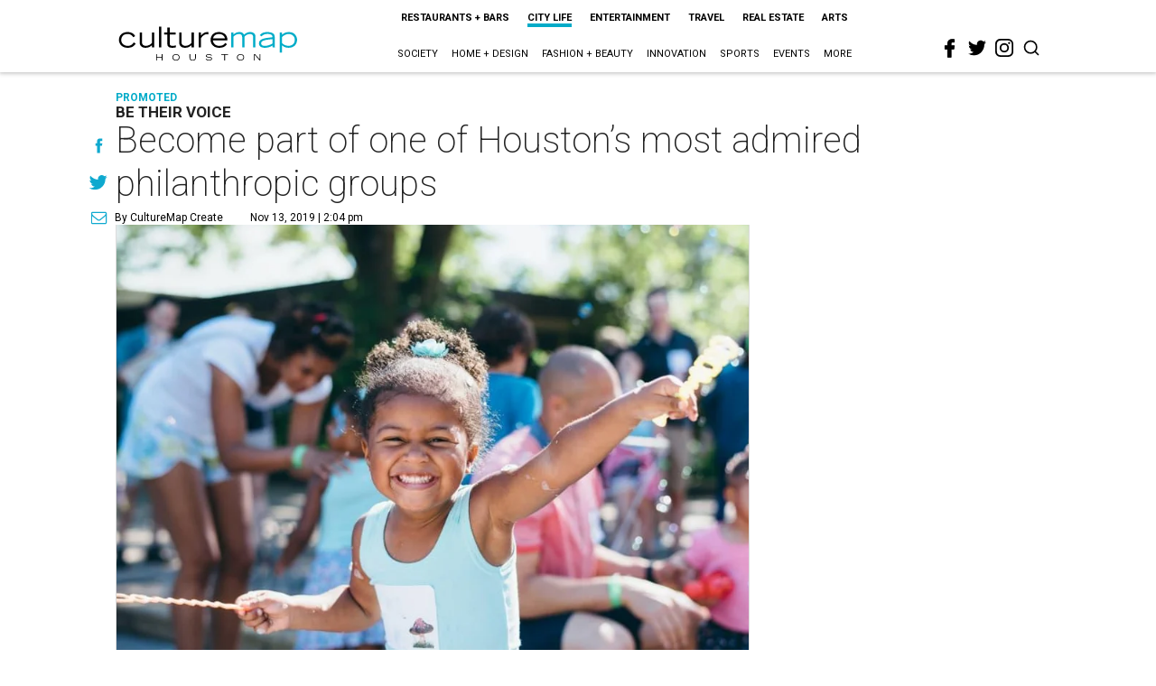

--- FILE ---
content_type: text/html; charset=utf-8
request_url: https://houston.culturemap.com/news/city-life/11-13-19-ambassadors-for-texas-childrens-hospital/
body_size: 56446
content:
<!DOCTYPE html><!-- Powered by RebelMouse. https://www.rebelmouse.com --><html lang="en"><head prefix="og: https://ogp.me/ns# article: https://ogp.me/ns/article#"><script type="application/ld+json">{"@context":"https://schema.org","@type":"NewsArticle","author":{"@type":"Person","description":"CultureMap Create is a full-service promoted content department that delivers your company's message with the CultureMap touch. Whether you want to reach the 3.5 million readers that visit CultureMap each month through promoted articles, sponsored series, dedicated promo alerts, or branded social media posts, we can help. Drop us a line at sales@culturemap.com to see what CultureMap Create can make happen for you.","identifier":"24914573","image":{"@type":"ImageObject","url":"https://houston.culturemap.com/media-library/eyJhbGciOiJIUzI1NiIsInR5cCI6IkpXVCJ9.eyJpbWFnZSI6Imh0dHBzOi8vYXNzZXRzLnJibC5tcy8zMTUzOTQ3MS9vcmlnaW4ucG5nIiwiZXhwaXJlc19hdCI6MTc4NDMyNTk3OH0.V7BtfsLtZUcyYibT1CsoWhUmd6AYvhYQD4ivUgsyMPU/image.png?width=210"},"name":"CultureMap Create","url":"https://houston.culturemap.com/u/promoted"},"dateModified":"2022-09-06T07:31:07Z","datePublished":"2019-11-13T20:04:25Z","description":"Be Their Voice","headline":"Become part of one of Houston’s most admired philanthropic groups","image":[{"@type":"ImageObject","height":600,"url":"https://houston.culturemap.com/media-library/eyJhbGciOiJIUzI1NiIsInR5cCI6IkpXVCJ9.eyJpbWFnZSI6Imh0dHBzOi8vYXNzZXRzLnJibC5tcy8zMTczMjk3OC9vcmlnaW4ucG5nIiwiZXhwaXJlc19hdCI6MTgwODU3NTE0NX0.oyYryEao9LS0K8niv8bX0OEhwgMAE5xsoxsbKS8oUh4/image.png?width=210","width":1200}],"keywords":["fundraisers","young-professionals","promoted","health","kids","charity"],"mainEntityOfPage":{"@id":"https://houston.culturemap.com/news/city-life/11-13-19-ambassadors-for-texas-childrens-hospital/","@type":"WebPage"},"publisher":{"@type":"Organization","logo":{"@type":"ImageObject","url":"https://houston.culturemap.com/media-library/eyJhbGciOiJIUzI1NiIsInR5cCI6IkpXVCJ9.eyJpbWFnZSI6Imh0dHBzOi8vYXNzZXRzLnJibC5tcy8zMTczMjk3OC9vcmlnaW4ucG5nIiwiZXhwaXJlc19hdCI6MTgwODU3NTE0NX0.oyYryEao9LS0K8niv8bX0OEhwgMAE5xsoxsbKS8oUh4/image.png?width=210"},"name":"CultureMap Houston"},"url":"https://houston.culturemap.com/news/city-life/11-13-19-ambassadors-for-texas-childrens-hospital/"}</script><meta charset="utf-8"/><link rel="canonical" href="https://houston.culturemap.com/news/city-life/11-13-19-ambassadors-for-texas-childrens-hospital/"/><meta property="fb:app_id" content="200167090048537"/><meta name="twitter:site" content="@CultureMap Houston"/><meta name="twitter:site:id" content="621318757"/><meta property="og:type" content="article"/><meta property="og:url" content="https://houston.culturemap.com/news/city-life/11-13-19-ambassadors-for-texas-childrens-hospital/"/><meta property="og:site_name" content="CultureMap Houston"/><meta property="og:image" content="https://houston.culturemap.com/media-library/eyJhbGciOiJIUzI1NiIsInR5cCI6IkpXVCJ9.eyJpbWFnZSI6Imh0dHBzOi8vYXNzZXRzLnJibC5tcy8zMTczMjk3OC9vcmlnaW4ucG5nIiwiZXhwaXJlc19hdCI6MTgwODU3NTE0NX0.oyYryEao9LS0K8niv8bX0OEhwgMAE5xsoxsbKS8oUh4/image.png?width=210"/><meta property="og:image:width" content="210"/><meta property="og:image:height" content="2000"/><meta property="og:title" content="Become part of one of Houston’s most admired philanthropic groups"/><meta property="og:description" content="Be Their Voice"/><meta name="description" content="Be Their Voice"/><meta name="keywords" content="fundraisers, young-professionals, promoted, health, kids, charity"/><meta name="referrer" content="always"/><meta name="twitter:card" content="summary"/><link rel="preconnect" href="https://assets.rebelmouse.io/" crossorigin="anonymous"/><link rel="preconnect" href="https://user-stats.rbl.ms/" crossorigin="anonymous"/><link rel="preconnect" href="https://pages-stats.rbl.ms/" crossorigin="anonymous"/><!--link rel="preload" href="https://static.rbl.ms/static/fonts/fontawesome/fontawesome-mini.woff" as="font" type="font/woff2" crossorigin--><script class="rm-i-script">window.REBELMOUSE_BOOTSTRAP_DATA = {"isUserLoggedIn": false, "site": {"id": 19034206, "isCommunitySite": false}, "runner": {"id": 19034206}, "post": {"id": 2656265200, "sections": [0, 555543105, 23557908, 568795956], "shareUrl": "https%3A%2F%2Fhouston.culturemap.com%2Fnews%2Fcity-life%2F11-13-19-ambassadors-for-texas-childrens-hospital%2F", "status": 0, "tags": ["fundraisers", "young-professionals", "promoted", "health", "kids", "charity"]}, "path": "/news/city-life/11-13-19-ambassadors-for-texas-childrens-hospital/", "pathParams": {}, "resourceId": "pp_2656265200", "fbId": "200167090048537", "fbAppVersion": "v2.5", "clientGaId": "UA-9940336-1", "messageBusUri": "wss://messages.rebelmouse.io", "section": {"id": null}, "tag": {"slug": null, "isSection": false}, "fullBootstrapUrl": "/res/bootstrap/data.js?site_id=19034206\u0026resource_id=pp_2656265200\u0026path_params=%7B%7D\u0026override_device=desktop\u0026post_id=2656265200", "whitelabel_menu": {}, "useRiver": false, "engine": {"recaptchaSiteKey": null, "lazyLoadShortcodeImages": true, "backButtonGoToPage": true, "changeParticleUrlScroll": false, "countKeepReadingAsPageview": true, "defaultVideoPlayer": "", "theoPlayerLibraryLocation": "", "trackPageViewOnParticleUrlScroll": false, "webVitalsSampleRate": 100, "overrideDevicePixelRatio": null, "image_quality_level": 50, "sendEventsToCurrentDomain": false, "enableLoggedOutUserTracking": false, "useSmartLinks2": true}};
    </script><script class="rm-i-script">window.REBELMOUSE_BASE_ASSETS_URL = "https://houston.culturemap.com/static/dist/social-ux/";
        window.REBELMOUSE_BASE_SSL_DOMAIN = "https://houston.culturemap.com";
        window.REBELMOUSE_TASKS_QUEUE = [];
        window.REBELMOUSE_LOW_TASKS_QUEUE = [];
        window.REBELMOUSE_LOWEST_TASKS_QUEUE = [];
        window.REBELMOUSE_ACTIVE_TASKS_QUEUE = [];
        window.REBELMOUSE_STDLIB = {};
        window.RM_OVERRIDES = {};
        window.RM_AD_LOADER = [];
    </script><script src="https://houston.culturemap.com/static/dist/social-ux/main.6bc7945fceb0d1ce31d3.bundle.mjs" class="rm-i-script" type="module" async="async" data-js-app="true" data-src-host="https://houston.culturemap.com" data-src-file="main.mjs"></script><script src="https://houston.culturemap.com/static/dist/social-ux/main.da8512cbfe75950eb816.bundle.js" class="rm-i-script" nomodule="nomodule" defer="defer" data-js-app="true" data-src-host="https://houston.culturemap.com" data-src-file="main.js"></script><script src="https://houston.culturemap.com/static/dist/social-ux/runtime.5f2854bedb02943ff2a5.bundle.mjs" class="rm-i-script" type="module" async="async" data-js-app="true" data-src-host="https://houston.culturemap.com" data-src-file="runtime.mjs"></script><script src="https://houston.culturemap.com/static/dist/social-ux/runtime.5fe7c9a46d72403f8fd3.bundle.js" class="rm-i-script" nomodule="nomodule" defer="defer" data-js-app="true" data-src-host="https://houston.culturemap.com" data-src-file="runtime.js"></script><!-- we collected enough need to fix it first before turn in back on--><!--script src="//cdn.ravenjs.com/3.16.0/raven.min.js" crossorigin="anonymous"></script--><!--script type="text/javascript">
        Raven.config('https://6b64f5cc8af542cbb920e0238864390a@sentry.io/147999').install();
    </script--><script class="rm-i-script">
        if ('serviceWorker' in navigator) {
          window.addEventListener('load', function() {
            navigator.serviceWorker.register('/sw.js').then(function(registration) {
              console.log('ServiceWorker registration successful with scope: ', registration.scope);
            }, function(err) {
              console.log('ServiceWorker registration failed: ', err);
            });
          });
        } else {
          console.log('ServiceWorker not enabled');
        }
    </script><script class="rm-i-script">
        // fallback error prone google tag setup
        var googletag = googletag || {};
        googletag.cmd = googletag.cmd || [];
    </script><meta http-equiv="X-UA-Compatible" content="IE=edge"/><link rel="alternate" type="application/rss+xml" title="CultureMap Houston" href="/feeds/promoted.rss"/><meta name="viewport" content="width=device-width,initial-scale=1,minimum-scale=1.0"/><!-- TODO: move the default value from here --><title>Become part of one of Houston’s most admired philanthropic groups - CultureMap Houston</title><style class="rm-i-styles">
        article,aside,details,figcaption,figure,footer,header,hgroup,nav,section{display:block;}audio,canvas,video{display:inline-block;}audio:not([controls]){display:none;}[hidden]{display:none;}html{font-size:100%;-webkit-text-size-adjust:100%;-ms-text-size-adjust:100%;}body{margin:0;font-size:1em;line-height:1.4;}body,button,input,select,textarea{font-family:Tahoma,sans-serif;color:#5A5858;}::-moz-selection{background:#145A7C;color:#fff;text-shadow:none;}::selection{background:#145A7C;color:#fff;text-shadow:none;}:focus{outline:5px auto #2684b1;}a:hover,a:active{outline:0;}abbr[title]{border-bottom:1px dotted;}b,strong{font-weight:bold;}blockquote{margin:1em 40px;}dfn{font-style:italic;}hr{display:block;height:1px;border:0;border-top:1px solid #ccc;margin:1em 0;padding:0;}ins{background:#ff9;color:#000;text-decoration:none;}mark{background:#ff0;color:#000;font-style:italic;font-weight:bold;}pre,code,kbd,samp{font-family:monospace,serif;_font-family:'courier new',monospace;font-size:1em;}pre{white-space:pre;white-space:pre-wrap;word-wrap:break-word;}q{quotes:none;}q:before,q:after{content:"";content:none;}small{font-size:85%;}sub,sup{font-size:75%;line-height:0;position:relative;vertical-align:baseline;}sup{top:-0.5em;}sub{bottom:-0.25em;}ul,ol{margin:1em 0;padding:0 0 0 40px;}dd{margin:0 0 0 40px;}nav ul,nav ol{list-style:none;list-style-image:none;margin:0;padding:0;}img{border:0;-ms-interpolation-mode:bicubic;vertical-align:middle;}svg:not(:root){overflow:hidden;}figure{margin:0;}form{margin:0;}fieldset{border:0;margin:0;padding:0;}label{cursor:pointer;}legend{border:0;padding:0;}button,input{line-height:normal;}button,input[type="button"],input[type="reset"],input[type="submit"]{cursor:pointer;-webkit-appearance:button;}input[type="checkbox"],input[type="radio"]{box-sizing:border-box;padding:0;}input[type="search"]{-webkit-appearance:textfield;box-sizing:content-box;}input[type="search"]::-webkit-search-decoration{-webkit-appearance:none;}button::-moz-focus-inner,input::-moz-focus-inner{border:0;padding:0;}textarea{overflow:auto;vertical-align:top;resize:vertical;}input:invalid,textarea:invalid{background-color:#fccfcc;}table{border-collapse:collapse;border-spacing:0;}td{vertical-align:top;}.ir{display:block;border:0;text-indent:-999em;overflow:hidden;background-color:transparent;background-repeat:no-repeat;text-align:left;direction:ltr;}.ir br{display:none;}.hidden{display:none !important;visibility:hidden;}.visuallyhidden{border:0;clip:rect(0 0 0 0);height:1px;margin:-1px;overflow:hidden;padding:0;position:absolute;width:1px;}.visuallyhidden.focusable:active,.visuallyhidden.focusable:focus{clip:auto;height:auto;margin:0;overflow:visible;position:static;width:auto;}.invisible{visibility:hidden;}.clearfix:before,.clearfix:after{content:"";display:table;}.clearfix:after{clear:both;}.clearfix{zoom:1;}.zindex20{z-index:20;}.zindex30{z-index:30;}.zindex40{z-index:40;}.zindex50{z-index:50;}html{font-size:19pxpx;line-height:1.5;color:rgba(34, 34, 34, 1);font-weight:normal;}body,button,input,select,textarea{color:rgba(34, 34, 34, 1);}.col,body{font-size:1.6rem;line-height:1.5;}a{color:#0ea9cf;text-decoration:none;}a:hover{color:rgba(0, 0, 0, 1);text-decoration:none;}.with-primary-color{color:#0ea9cf;}.with-primary-color:hover{color:rgba(0, 0, 0, 1);}.js-tab,.js-keep-reading,.js-toggle{cursor:pointer;}.noselect{-webkit-touch-callout:none;-webkit-user-select:none;-khtml-user-select:none;-moz-user-select:none;-ms-user-select:none;user-select:none;}.tabs__tab{display:inline-block;padding:10px;}.tabs__tab-content{display:none;}.tabs__tab-content.active{display:block;}button:focus,input[type="text"],input[type="email"]{outline:0;}audio,canvas,iframe,img,svg,video{vertical-align:middle;max-width:100%;}textarea{resize:vertical;}.main{background-color:rgba(255, 255, 255, 1);position:relative;overflow:hidden;}.valign-wrapper{display:-webkit-flex;display:-ms-flexbox;display:flex;-webkit-align-items:center;-ms-flex-align:center;align-items:center;}.valign-wrapper .valign{display:block;}#notification{position:fixed;}.article-module__controls-placeholder{position:absolute;}.display-block{display:block;}.cover-all{position:absolute;width:100%;height:100%;}.full-width{width:100%;}.fa{font-family:FontAwesome,"fontawesome-mini" !important;}.fa.fa-instagram{font-size:1.15em;}.fa-googleplus:before{content:"\f0d5";}.post-partial,.overflow-visible{overflow:visible !important;}.attribute-data{margin:0 10px 10px 0;padding:5px 10px;background-color:#0ea9cf;color:white;border-radius:3px;margin-bottom:10px;display:inline-block;}.attribute-data[value=""]{display:none;}.badge{display:inline-block;overflow:hidden;}.badge-image{border-radius:100%;}.js-expandable.expanded .js-expand,.js-expandable:not(.expanded) .js-contract{display:none;}.js-scroll-trigger{display:block;width:100%;}.sticky-target:not(.legacy){position:fixed;opacity:0;top:0;will-change:transform;transform:translate3d(0px,0px,0px);}.sticky-target.legacy{position:relative;}.sticky-target.legacy.sticky-active{position:fixed;}.color-inherit:hover,.color-inherit{color:inherit;}.js-appear-on-expand{transition:all 350ms;height:0;overflow:hidden;opacity:0;}.content-container{display:none;}.expanded .content-container{display:block;}.expanded .js-appear-on-expand{opacity:1;height:auto;}.logged-out-user .js-appear-on-expand{height:0;opacity:0;}.h1,.h2{margin:0;padding:0;font-size:1em;font-weight:normal;}.lazyload-placeholder{display:none;position:absolute;text-align:center;background:rgba(0,0,0,0.1);top:0;bottom:0;left:0;right:0;}div[runner-lazy-loading] .lazyload-placeholder,iframe[runner-lazy-loading] + .lazyload-placeholder{display:block;}.abs-pos-center{position:absolute;top:0;bottom:0;left:0;right:0;margin:auto;}.relative{position:relative;}.runner-spinner{position:absolute;top:0;bottom:0;left:0;right:0;margin:auto;width:50px;}.runner-spinner:before{content:"";display:block;padding-top:100%;}.rm-non-critical-loaded .runner-spinner-circular{animation:rotate 2s linear infinite;height:100%;transform-origin:center center;width:100%;position:absolute;top:0;bottom:0;left:0;right:0;margin:auto;}.position-relative{position:relative;}.collection-button{display:inline-block;}.rm-non-critical-loaded .runner-spinner-path{stroke-dasharray:1,200;stroke-dashoffset:0;animation:dash 1.5s ease-in-out infinite,color 6s ease-in-out infinite;stroke-linecap:round;}.pagination-container .pagination-wrapper{display:flex;align-items:center;}.pagination-container .pagination-wrapper a{color:rgba(59,141,242,1);margin:0 5px;}@keyframes rotate{100%{transform:rotate(360deg);}}@keyframes dash{0%{stroke-dasharray:1,200;stroke-dashoffset:0;}50%{stroke-dasharray:89,200;stroke-dashoffset:-35px;}100%{stroke-dasharray:89,200;stroke-dashoffset:-124px;}}@keyframes color{100%,0%{stroke:rgba(255,255,255,1);}40%{stroke:rgba(255,255,255,0.6);}66%{stroke:rgba(255,255,255,0.9);}80%,90%{stroke:rgba(255,255,255,0.7);}}.js-section-loader-feature-container > .slick-list > .slick-track > .slick-slide:not(.slick-active){height:0;visibility:hidden;}.rebellt-item-media-container .instagram-media{margin-left:auto !important;margin-right:auto !important;}.js-hidden-panel{position:fixed;top:0;left:0;right:0;transition:all 300ms;z-index:10;}.js-hidden-panel.active{transform:translate3d(0,-100%,0);}.content{margin-left:auto;margin-right:auto;max-width:1100px;width:90%;}.ad-tag{text-align:center;}.ad-tag__inner{display:inline-block;}.content .ad-tag{margin-left:-5%;margin-right:-5%;}@media (min-width:768px){.content .ad-tag{margin-left:auto;margin-right:auto;}}.user-prefs{display:none;}.no-mb:not(:last-child){margin-bottom:0;}.no-mt:not(:first-child){margin-top:0;}.sm-mt-0:not(:empty):before,.sm-mt-1:not(:empty):before,.sm-mt-2:not(:empty):before,.sm-mb-0:not(:empty):after,.sm-mb-1:not(:empty):after,.sm-mb-2:not(:empty):after,.md-mt-0:not(:empty):before,.md-mt-1:not(:empty):before,.md-mt-2:not(:empty):before,.md-mb-0:not(:empty):after,.md-mb-1:not(:empty):after,.md-mb-2:not(:empty):after,.lg-mt-0:not(:empty):before,.lg-mt-1:not(:empty):before,.lg-mt-2:not(:empty):before,.lg-mb-0:not(:empty):after,.lg-mb-1:not(:empty):after,.lg-mb-2:not(:empty):after{content:'';display:block;overflow:hidden;}.sm-mt-0:not(:empty):before{margin-bottom:0;}.sm-mt-0 > *{margin-top:0;}.sm-mt-1:not(:empty):before{margin-bottom:-10px;}.sm-mt-1 > *{margin-top:10px;}.sm-mt-2:not(:empty):before{margin-bottom:-20px;}.sm-mt-2 > *{margin-top:20px;}.sm-mb-0:not(:empty):after{margin-top:0;}.sm-mb-0 > *{margin-bottom:0;}.sm-mb-1:not(:empty):after{margin-top:-10px;}.sm-mb-1 > *{margin-bottom:10px;}.sm-mb-2:not(:empty):after{margin-top:-20px;}.sm-mb-2 > *{margin-bottom:20px;}@media (min-width:768px){.md-mt-0:not(:empty):before{margin-bottom:0;}.md-mt-0 > *{margin-top:0;}.md-mt-1:not(:empty):before{margin-bottom:-10px;}.md-mt-1 > *{margin-top:10px;}.md-mt-2:not(:empty):before{margin-bottom:-20px;}.md-mt-2 > *{margin-top:20px;}.md-mb-0:not(:empty):after{margin-top:0;}.md-mb-0 > *{margin-bottom:0;}.md-mb-1:not(:empty):after{margin-top:-10px;}.md-mb-1 > *{margin-bottom:10px;}.md-mb-2:not(:empty):after{margin-top:-20px;}.md-mb-2 > *{margin-bottom:20px;}}@media (min-width:1024px){.lg-mt-0:not(:empty):before{margin-bottom:0;}.lg-mt-0 > *{margin-top:0;}.lg-mt-1:not(:empty):before{margin-bottom:-10px;}.lg-mt-1 > *{margin-top:10px;}.lg-mt-2:not(:empty):before{margin-bottom:-20px;}.lg-mt-2 > *{margin-top:20px;}.lg-mb-0:not(:empty):after{margin-top:0;}.lg-mb-0 > *{margin-bottom:0;}.lg-mb-1:not(:empty):after{margin-top:-10px;}.lg-mb-1 > *{margin-bottom:10px;}.lg-mb-2:not(:empty):after{margin-top:-20px;}.lg-mb-2 > *{margin-bottom:20px;}}.sm-cp-0{padding:0;}.sm-cp-1{padding:10px;}.sm-cp-2{padding:20px;}@media (min-width:768px){.md-cp-0{padding:0;}.md-cp-1{padding:10px;}.md-cp-2{padding:20px;}}@media (min-width:1024px){.lg-cp-0{padding:0;}.lg-cp-1{padding:10px;}.lg-cp-2{padding:20px;}}.mb-2 > *{margin-bottom:20px;}.mb-2 > :last-child{margin-bottom:0;}.v-sep > *{margin-bottom:20px;}@media (min-width:768px){.v-sep > *{margin-bottom:40px;}}.v-sep > *:last-child{margin-bottom:0;}@media only screen and (max-width:767px){.hide-mobile{display:none !important;}}@media only screen and (max-width:1023px){.hide-tablet-and-mobile{display:none !important;}}@media only screen and (min-width:768px){.hide-tablet-and-desktop{display:none !important;}}@media only screen and (min-width:768px) and (max-width:1023px){.hide-tablet{display:none !important;}}@media only screen and (min-width:1024px){.hide-desktop{display:none !important;}}.row.px10{margin-left:-10px;margin-right:-10px;}.row.px10 > .col{padding-left:10px;padding-right:10px;}.row.px20{margin-left:-20px;margin-right:-20px;}.row.px20 > .col{padding-left:20px;padding-right:20px;}.row{margin-left:auto;margin-right:auto;overflow:hidden;}.row:after{content:'';display:table;clear:both;}.row:not(:empty){margin-bottom:-20px;}.col{margin-bottom:20px;}@media (min-width:768px){.col{margin-bottom:40px;}.row:not(:empty){margin-bottom:-40px;}}.row .col{float:left;box-sizing:border-box;}.row .col.pull-right{float:right;}.row .col.s1{width:8.3333333333%;}.row .col.s2{width:16.6666666667%;}.row .col.s3{width:25%;}.row .col.s4{width:33.3333333333%;}.row .col.s5{width:41.6666666667%;}.row .col.s6{width:50%;}.row .col.s7{width:58.3333333333%;}.row .col.s8{width:66.6666666667%;}.row .col.s9{width:75%;}.row .col.s10{width:83.3333333333%;}.row .col.s11{width:91.6666666667%;}.row .col.s12{width:100%;}@media only screen and (min-width:768px){.row .col.m1{width:8.3333333333%;}.row .col.m2{width:16.6666666667%;}.row .col.m3{width:25%;}.row .col.m4{width:33.3333333333%;}.row .col.m5{width:41.6666666667%;}.row .col.m6{width:50%;}.row .col.m7{width:58.3333333333%;}.row .col.m8{width:66.6666666667%;}.row .col.m9{width:75%;}.row .col.m10{width:83.3333333333%;}.row .col.m11{width:91.6666666667%;}.row .col.m12{width:100%;}}@media only screen and (min-width:1024px){.row .col.l1{width:8.3333333333%;}.row .col.l2{width:16.6666666667%;}.row .col.l3{width:25%;}.row .col.l4{width:33.3333333333%;}.row .col.l5{width:41.6666666667%;}.row .col.l6{width:50%;}.row .col.l7{width:58.3333333333%;}.row .col.l8{width:66.6666666667%;}.row .col.l9{width:75%;}.row .col.l10{width:83.3333333333%;}.row .col.l11{width:91.6666666667%;}.row .col.l12{width:100%;}}.widget{position:relative;box-sizing:border-box;}.widget:hover .widget__headline a{color:rgba(0, 0, 0, 1);}.widget__headline{color:rgba(34, 34, 34, 1);cursor:pointer;}.widget__headline-text{font-family:inherit;color:inherit;word-break:break-word;}.widget__section-text{display:block;}.image,.widget__image{background-position:center;background-repeat:no-repeat;background-size:cover;display:block;z-index:0;}.widget__play{position:absolute;width:100%;height:100%;text-align:center;}.rm-widget-image-holder{position:relative;}.rm-video-holder{position:absolute;width:100%;height:100%;top:0;left:0;}.rm-zindex-hidden{display:none;z-index:-1;}.rm-widget-image-holder .widget__play{top:0;left:0;}.image.no-image{background-color:#e4e4e4;}.widget__video{position:relative;}.widget__video .rm-scrop-spacer{padding-bottom:56.25%;}.widget__video.rm-video-tiktok{max-width:605px;}.widget__video video,.widget__video iframe{position:absolute;top:0;left:0;height:100%;}.widget__product-vendor{font-size:1.5em;line-height:1.5;margin:25px 0;}.widget__product-buy-link{margin:15px 0;}.widget__product-buy-link-btn{background-color:#000;color:#fff;display:inline-block;font-size:1.6rem;line-height:1em;padding:1.25rem;font-weight:700;}.widget__product-buy-btn:hover{color:#fff;}.widget__product-price{font-size:1.5em;line-height:1.5;margin:25px 0;}.widget__product-compare-at-price{text-decoration:line-through;}.rebellt-item.is--mobile,.rebellt-item.is--tablet{margin-bottom:0.85em;}.rebellt-item.show_columns_on_mobile.col2,.rebellt-item.show_columns_on_mobile.col3{display:inline-block;vertical-align:top;}.rebellt-item.show_columns_on_mobile.col2{width:48%;}.rebellt-item.show_columns_on_mobile.col3{width:32%;}@media only screen and (min-width:768px){.rebellt-item.col2:not(.show_columns_on_mobile),.rebellt-item.col3:not(.show_columns_on_mobile){display:inline-block;vertical-align:top;}.rebellt-item.col2:not(.show_columns_on_mobile){width:48%;}.rebellt-item.col3:not(.show_columns_on_mobile){width:32%;}}.rebellt-item.parallax{background-size:cover;background-attachment:fixed;position:relative;left:calc(-50vw + 50%);width:100vw;min-height:100vh;padding:0 20%;box-sizing:border-box;max-width:inherit;text-align:center;z-index:3;}.rebellt-item.parallax.is--mobile{background-position:center;margin-bottom:0;padding:0 15%;}.rebellt-item.parallax.has-description:before,.rebellt-item.parallax.has-description:after{content:"";display:block;padding-bottom:100%;}.rebellt-item.parallax.has-description.is--mobile:before,.rebellt-item.parallax.has-description.is--mobile:after{padding-bottom:90vh;}.rebellt-item.parallax h3,.rebellt-item.parallax p{color:white;text-shadow:1px 0 #000;}.rebellt-item.parallax.is--mobile p{font-size:18px;font-weight:400;}.rebellt-ecommerce h3{font-size:1.8em;margin-bottom:15px;}.rebellt-ecommerce--vendor{font-size:1.5em;line-height:1.5;margin:25px 0;}.rebellt-ecommerce--price{font-size:1.5em;line-height:1.5;margin:25px 0;}.rebellt-ecommerce--compare-at-price{text-decoration:line-through;}.rebellt-ecommerce--buy{margin:15px 0;}.rebellt-ecommerce--btn{background-color:#000;color:#fff;display:inline-block;font-size:1.6rem;line-height:1em;padding:1.25rem;font-weight:700;}.rebellt-ecommerce--btn:hover{color:#fff;}.rebelbar.skin-simple{height:50px;line-height:50px;color:rgba(34, 34, 34, 1);font-size:1.2rem;border-left:none;border-right:none;background-color:#fff;}.rebelbar.skin-simple .rebelbar__inner{position:relative;height:100%;margin:0 auto;padding:0 20px;max-width:1300px;}.rebelbar.skin-simple .logo{float:left;}.rebelbar.skin-simple .logo__image{max-height:50px;max-width:190px;}.rebelbar--fake.skin-simple{position:relative;border-color:#fff;}.rebelbar--fixed.skin-simple{position:absolute;width:100%;z-index:3;}.with-fixed-header .rebelbar--fixed.skin-simple{position:fixed;top:0;}.rebelbar.skin-simple .rebelbar__menu-toggle{position:relative;cursor:pointer;float:left;text-align:center;font-size:0;width:50px;margin-left:-15px;height:100%;color:rgba(34, 34, 34, 1);}.rebelbar.skin-simple i{vertical-align:middle;display:inline-block;font-size:20px;}.rebelbar.skin-simple .rebelbar__menu-toggle:hover{color:rgba(0, 0, 0, 1);}.rebelbar.skin-simple .rebelbar__section-links{display:none;padding:0 100px 0 40px;overflow:hidden;height:100%;}.rebelbar.skin-simple .rebelbar__section-list{margin:0 -15px;height:100%;}.rebelbar.skin-simple .rebelbar__section-links li{display:inline-block;padding:0 15px;text-align:left;}.rebelbar.skin-simple .rebelbar__section-link{color:rgba(34, 34, 34, 1);display:block;font-size:1.8rem;font-weight:400;text-decoration:none;}.rebelbar.skin-simple .rebelbar__section-link:hover{color:rgba(0, 0, 0, 1);}.rebelbar.skin-simple .rebelbar__sharebar.sharebar{display:none;}.rebelbar.skin-simple .rebelbar__section-list.js--active .rebelbar__more-sections-button{visibility:visible;}.rebelbar.skin-simple .rebelbar__more-sections-button{cursor:pointer;visibility:hidden;}.rebelbar.skin-simple #rebelbar__more-sections{visibility:hidden;position:fixed;line-height:70px;left:0;width:100%;background-color:#1f1f1f;}.rebelbar.skin-simple #rebelbar__more-sections a{color:white;}.rebelbar.skin-simple #rebelbar__more-sections.opened{visibility:visible;}@media only screen and (min-width:768px){.rebelbar.skin-simple .rebelbar__menu-toggle{margin-right:15px;}.rebelbar.skin-simple{height:100px;line-height:100px;font-weight:700;}.rebelbar.skin-simple .logo__image{max-width:350px;max-height:100px;}.rebelbar.skin-simple .rebelbar__inner{padding:0 40px;}.rebelbar.skin-simple .rebelbar__sharebar.sharebar{float:left;margin-top:20px;margin-bottom:20px;padding-left:40px;}}@media (min-width:960px){.rebelbar.skin-simple .rebelbar__section-links{display:block;}.with-floating-shares .rebelbar.skin-simple .search-form{display:none;}.with-floating-shares .rebelbar.skin-simple .rebelbar__sharebar.sharebar{display:block;}.with-floating-shares .rebelbar.skin-simple .rebelbar__section-links{display:none;}}.menu-global{display:none;width:100%;position:fixed;z-index:3;color:white;background-color:#1a1a1a;height:100%;font-size:1.8rem;overflow-y:auto;overflow-x:hidden;line-height:1.6em;}@media (min-width:768px){.menu-global{display:block;max-width:320px;top:0;-webkit-transform:translate(-320px,0);transform:translate(-320px,0);transform:translate3d(-320px,0,0);}.menu-global,.all-content-wrapper{transition:transform .2s cubic-bezier(.2,.3,.25,.9);}}.menu-overlay{position:fixed;top:-100%;left:0;height:0;width:100%;cursor:pointer;visibility:hidden;opacity:0;transition:opacity 200ms;}.menu-opened .menu-overlay{visibility:visible;height:100%;z-index:1;opacity:1;top:0;}@media only screen and (min-width:768px){.menu-opened .menu-overlay{z-index:10;background:rgba(255,255,255,.6);}}@media (min-width:960px){.logged-out-user .rebelbar.skin-simple .menu-overlay{display:none;}}@media (min-width:600px){.rm-resized-container-5{width:5%;}.rm-resized-container-10{width:10%;}.rm-resized-container-15{width:15%;}.rm-resized-container-20{width:20%;}.rm-resized-container-25{width:25%;}.rm-resized-container-30{width:30%;}.rm-resized-container-35{width:35%;}.rm-resized-container-40{width:40%;}.rm-resized-container-45{width:45%;}.rm-resized-container-50{width:50%;}.rm-resized-container-55{width:55%;}.rm-resized-container-60{width:60%;}.rm-resized-container-65{width:65%;}.rm-resized-container-70{width:70%;}.rm-resized-container-75{width:75%;}.rm-resized-container-80{width:80%;}.rm-resized-container-85{width:85%;}.rm-resized-container-90{width:90%;}.rm-resized-container-95{width:95%;}.rm-resized-container-100{width:100%;}}.rm-embed-container{position:relative;}.rm-embed-container.rm-embed-instagram{max-width:540px;}.rm-embed-container.rm-embed-tiktok{max-width:572px;min-height:721px;}.rm-embed-container.rm-embed-tiktok blockquote,.rm-embed-twitter blockquote{all:revert;}.rm-embed-container.rm-embed-tiktok blockquote{margin-left:0;margin-right:0;position:relative;}.rm-embed-container.rm-embed-tiktok blockquote,.rm-embed-container.rm-embed-tiktok blockquote > iframe,.rm-embed-container.rm-embed-tiktok blockquote > section{width:100%;min-height:721px;display:block;}.rm-embed-container.rm-embed-tiktok blockquote > section{position:absolute;top:0;left:0;right:0;bottom:0;display:flex;align-items:center;justify-content:center;flex-direction:column;text-align:center;}.rm-embed-container.rm-embed-tiktok blockquote > section:before{content:"";display:block;width:100%;height:300px;border-radius:8px;}.rm-embed-container > .rm-embed,.rm-embed-container > .rm-embed-holder{position:absolute;top:0;left:0;}.rm-embed-holder{display:block;height:100%;width:100%;display:flex;align-items:center;}.rm-embed-container > .rm-embed-spacer{display:block;}.rm-embed-twitter{max-width:550px;margin-top:10px;margin-bottom:10px;}.rm-embed-twitter blockquote{position:relative;height:100%;width:100%;flex-direction:column;display:flex;align-items:center;justify-content:center;flex-direction:column;text-align:center;}.rm-embed-twitter:not(.rm-off) .twitter-tweet{margin:0 !important;}.logo__image,.image-element__img,.rm-lazyloadable-image{max-width:100%;height:auto;}.logo__image,.image-element__img{width:auto;}@media (max-width:768px){.rm-embed-spacer.rm-embed-spacer-desktop{display:none;}}@media (min-width:768px){.rm-embed-spacer.rm-embed-spacer-mobile{display:none;}}.sharebar{margin:0 -4px;padding:0;font-size:0;line-height:0;}.sharebar a{color:#fff;}.sharebar a:hover{text-decoration:none;color:#fff;}.sharebar .share,.sharebar .share-plus{display:inline-block;margin:0 4px;font-size:14px;font-weight:400;padding:0 10px;width:20px;min-width:20px;height:40px;line-height:38px;text-align:center;vertical-align:middle;border-radius:2px;}.sharebar .share-plus i,.sharebar .share i{display:inline-block;vertical-align:middle;}.sharebar .hide-button{display:none;}.sharebar.enable-panel .hide-button{display:inline-block;}.sharebar.enable-panel .share-plus{display:none;}.sharebar.with-first-button-caption:not(.enable-panel) .share:first-child{width:68px;}.sharebar.with-first-button-caption:not(.enable-panel) .share:first-child:after{content:'Share';padding-left:5px;vertical-align:middle;}.sharebar--fixed{display:none;position:fixed;bottom:0;z-index:1;text-align:center;width:100%;left:0;margin:20px auto;}.with-floating-shares .sharebar--fixed{display:block;}.sharebar.fly_shared:not(.enable-panel) .share:nth-child(5){display:none;}.share-media-panel .share-media-panel-pinit{position:absolute;right:0;bottom:0;background-color:transparent;}.share-media-panel-pinit_share{background-image:url('/static/img/whitelabel/runner/spritesheets/pin-it-sprite.png');background-color:#BD081C;background-position:-1px -17px;border-radius:4px;float:right;height:34px;margin:7px;width:60px;background-size:194px auto;}.share-media-panel-pinit_share:hover{opacity:.9;}@media (min-width:768px){.sharebar .share-plus .fa,.sharebar .share .fa{font-size:22px;}.sharebar .share,.sharebar .share-plus{padding:0 15px;width:30px;min-width:30px;height:60px;line-height:60px;margin:0 4px;font-size:16px;}.sharebar.with-first-button-caption:not(.enable-panel) .share:first-child{width:180px;}.sharebar.with-first-button-caption:not(.enable-panel) .share:first-child:after{content:'Share this story';padding-left:10px;vertical-align:middle;text-transform:uppercase;}.share-media-panel-pinit_share{background-position:-60px -23px;height:45px;margin:10px;width:80px;}}.action-btn{display:block;font-size:1.6rem;color:#0ea9cf;cursor:pointer;border:2px solid #0ea9cf;border-color:#0ea9cf;border-radius:2px;line-height:1em;padding:1.6rem;font-weight:700;text-align:center;}.action-btn:hover{color:rgba(0, 0, 0, 1);border:2px solid rgba(0, 0, 0, 1);border-color:rgba(0, 0, 0, 1);}.section-headline__text{font-size:3rem;font-weight:700;line-height:1;}.section-headline__text{color:rgba(34, 34, 34, 1);}@media (min-width:768px){.section-headline__text{font-size:3.6rem;}.content__main .section-headline__text{margin-top:-.3rem;margin-bottom:2rem;}}.module-headline__text{font-size:3rem;font-weight:700;color:#808080;}@media (min-width:768px){.module-headline__text{font-size:3.6rem;}}.search-form{position:absolute;top:0;right:20px;z-index:1;}.search-form__text-input{display:none;height:42px;font-size:1.3rem;background-color:#f4f4f4;border:none;color:#8f8f8f;text-indent:10px;padding:0;width:220px;position:absolute;right:-10px;top:0;bottom:0;margin:auto;}.search-form .search-form__submit{display:none;position:relative;border:none;bottom:2px;background-color:transparent;}.search-form__text-input:focus,.search-form__submit:focus{border:0 none;-webkit-box-shadow:none;-moz-box-shadow:none;box-shadow:none;outline:0 none;}.show-search .search-form__close{position:absolute;display:block;top:0;bottom:0;margin:auto;height:1rem;right:-28px;}.search-form__open{vertical-align:middle;bottom:2px;display:inline-block;position:relative;color:rgba(34, 34, 34, 1);font-size:1.9rem;}.show-search .search-form__text-input{display:block;}.show-search .search-form__submit{display:inline-block;vertical-align:middle;padding:0;color:rgba(34, 34, 34, 1);font-size:1.9rem;}.search-form__close,.show-search .search-form__open{display:none;}.quick-search{display:block;border-bottom:1px solid #d2d2d2;padding:24px 0 28px;margin-bottom:20px;position:relative;}.quick-search__submit{background-color:transparent;border:0;padding:0;margin:0;position:absolute;zoom:.75;color:#000;}.quick-search__input{background-color:transparent;border:0;padding:0;font-size:1.5rem;font-weight:700;line-height:3em;padding-left:40px;width:100%;box-sizing:border-box;}@media (min-width:768px){.search-form{right:40px;}.quick-search{margin-bottom:40px;padding:0 0 20px;}.quick-search__submit{zoom:1;}.quick-search__input{line-height:2.2em;padding-left:60px;}}.search-widget{position:relative;}.search-widget__input,.search-widget__submit{border:none;padding:0;margin:0;color:rgba(34, 34, 34, 1);background:transparent;font-size:inherit;line-height:inherit;}.social-links__link{display:inline-block;padding:12px;line-height:0;width:25px;height:25px;border-radius:50%;margin:0 6px;font-size:1.5em;text-align:center;position:relative;vertical-align:middle;color:white;}.social-links__link:hover{color:white;}.social-links__link > span{position:absolute;top:0;left:0;right:0;bottom:0;margin:auto;height:1em;}.article__body{}.body-description .horizontal-rule{border-top:2px solid #eee;}.article-content blockquote{border-left:5px solid #0ea9cf;border-left-color:#0ea9cf;color:#656565;padding:0 0 0 25px;margin:1em 0 1em 25px;}.article__splash-custom{position:relative;}.body hr{display:none;}.article-content .media-caption{color:#9a9a9a;font-size:1.4rem;line-height:2;}.giphy-image{margin-bottom:0;}.article-body a{word-wrap:break-word;}.article-content .giphy-image__credits-wrapper{margin:0;}.article-content .giphy-image__credits{color:#000;font-size:1rem;}.article-content .image-media,.article-content .giphy-image .media-photo-credit{display:block;}.tags{color:#0ea9cf;margin:0 -5px;}.tags__item{margin:5px;display:inline-block;}.tags .tags__item{line-height:1;}.slideshow .carousel-control{overflow:hidden;}.shortcode-media .media-caption,.shortcode-media .media-photo-credit{display:block;}@media (min-width:768px){.tags{margin:0 -10px;}.tags__item{margin:10px;}.article-content__comments-wrapper{border-bottom:1px solid #d2d2d2;margin-bottom:20px;padding-bottom:40px;}}.subscription-widget{background:#0ea9cf;padding:30px;}.subscription-widget .module-headline__text{text-align:center;font-size:2rem;font-weight:400;color:#fff;}.subscription-widget .social-links{margin-left:-10px;margin-right:-10px;text-align:center;font-size:0;}.subscription-widget .social-links__link{display:inline-block;vertical-align:middle;width:39px;height:39px;color:#fff;box-sizing:border-box;border-radius:50%;font-size:20px;margin:0 5px;line-height:35px;background:transparent;border:2px solid #fff;border-color:#fff;}.subscription-widget .social-links__link:hover{color:rgba(0, 0, 0, 1);border-color:rgba(0, 0, 0, 1);background:transparent;}.subscription-widget .social-links__link .fa-instagram{margin:5px 0 0 1px;}.subscription-widget__site-links{margin:30px -5px;text-align:center;font-size:.8em;}.subscription-widget__site-link{padding:0 5px;color:inherit;}.newsletter-element__form{text-align:center;position:relative;max-width:500px;margin-left:auto;margin-right:auto;}.newsletter-element__submit,.newsletter-element__input{border:0;padding:10px;font-size:1.6rem;font-weight:500;height:40px;line-height:20px;margin:0;}.newsletter-element__submit{background:#808080;color:#fff;position:absolute;top:0;right:0;}.newsletter-element__submit:hover{opacity:.9;}.newsletter-element__input{background:#f4f4f4;width:100%;color:#8f8f8f;padding-right:96px;box-sizing:border-box;}.gdpr-cookie-wrapper{position:relative;left:0;right:0;padding:.5em;box-sizing:border-box;}.gdpr-cookie-controls{text-align:right;}.runner-authors-list{margin-top:0;margin-bottom:0;padding-left:0;list-style-type:none;}.runner-authors-author-wrapper{display:flex;flex-direction:row;flex-wrap:nowrap;justify-content:flex-start;align-items:stretch;align-content:stretch;}.runner-authors-avatar-thumb{display:inline-block;border-radius:100%;width:55px;height:55px;background-repeat:no-repeat;background-position:center;background-size:cover;overflow:hidden;}.runner-authors-avatar-thumb img{width:100%;height:100%;display:block;object-fit:cover;border-radius:100%;}.runner-authors-avatar-fallback{display:flex;align-items:center;justify-content:center;width:100%;height:100%;font-size:12px;line-height:1.1;text-align:center;padding:4px;background:#e0e0e0;color:#555;font-weight:600;text-transform:uppercase;border-radius:100%;overflow:hidden;}.runner-authors-author-info{width:calc(100% - 55px);}.runner-author-name-container{padding:0 6px;}.rm-breadcrumb__list{margin:0;padding:0;}.rm-breadcrumb__item{list-style-type:none;display:inline;}.rm-breadcrumb__item:last-child .rm-breadcrumb__separator{display:none;}.rm-breadcrumb__item:last-child .rm-breadcrumb__link,.rm-breadcrumb__link.disabled{pointer-events:none;color:inherit;}.social-tab-i .share-fb:after,.social-tab-i .share-tw:after{content:none;}.share-buttons .social-tab-i a{margin-right:0;}.share-buttons .social-tab-i li{line-height:1px;float:left;}.share-buttons .social-tab-i ul{margin:0;padding:0;list-style:none;}.share-tab-img{max-width:100%;padding:0;margin:0;position:relative;overflow:hidden;display:inline-block;}.share-buttons .social-tab-i{position:absolute;bottom:0;right:0;margin:0;padding:0;z-index:1;list-style-type:none;}.close-share-mobile,.show-share-mobile{background-color:rgba(0,0,0,.75);}.share-buttons .social-tab-i.show-mobile-share-bar .close-share-mobile,.share-buttons .social-tab-i .show-share-mobile,.share-buttons .social-tab-i .share{width:30px;height:30px;line-height:27px;padding:0;text-align:center;display:inline-block;vertical-align:middle;}.share-buttons .social-tab-i.show-mobile-share-bar .show-share-mobile,.share-buttons .social-tab-i .close-share-mobile{display:none;}.share-buttons .social-tab-i .icons-share{vertical-align:middle;display:inline-block;font:normal normal normal 14px/1 FontAwesome;color:white;}.social-tab-i .icons-share.fb:before{content:'\f09a';}.social-tab-i .icons-share.tw:before{content:'\f099';}.social-tab-i .icons-share.pt:before{content:'\f231';}.social-tab-i .icons-share.tl:before{content:'\f173';}.social-tab-i .icons-share.em:before{content:'\f0e0';}.social-tab-i .icons-share.sprite-shares-close:before{content:'\f00d';}.social-tab-i .icons-share.sprite-shares-share:before{content:'\f1e0';}@media only screen and (max-width:768px){.share-tab-img .social-tab-i{display:block;}.share-buttons .social-tab-i .share{display:none;}.share-buttons .social-tab-i.show-mobile-share-bar .share{display:block;}.social-tab-i li{float:left;}}@media only screen and (min-width:769px){.social-tab-i .close-share-mobile,.social-tab-i .show-share-mobile{display:none !important;}.share-tab-img .social-tab-i{display:none;}.share-tab-img:hover .social-tab-i{display:block;}.share-buttons .social-tab-i .share{width:51px;height:51px;line-height:47px;}.share-buttons .social-tab-i{margin:5px 0 0 5px;top:0;left:0;bottom:auto;right:auto;display:none;}.share-buttons .social-tab-i .share{display:block;}}.accesibility-hidden{border:0;clip:rect(1px 1px 1px 1px);clip:rect(1px,1px,1px,1px);height:1px;margin:-1px;overflow:hidden;padding:0;position:absolute;width:1px;background:#000;color:#fff;}body:not(.rm-non-critical-loaded) .follow-button{display:none;}.posts-custom .posts-wrapper:after{content:"";display:block;margin-bottom:-20px;}.posts-custom .widget{margin-bottom:20px;width:100%;}.posts-custom .widget__headline,.posts-custom .social-date{display:block;}.posts-custom .social-date{color:#a4a2a0;font-size:1.4rem;}.posts-custom[data-attr-layout_headline] .widget{vertical-align:top;}.posts-custom[data-attr-layout_headline="top"] .widget{vertical-align:bottom;}.posts-custom .posts-wrapper{margin-left:0;margin-right:0;font-size:0;line-height:0;}.posts-custom .widget{display:inline-block;}.posts-custom article{margin:0;box-sizing:border-box;font-size:1.6rem;line-height:1.5;}.posts-custom[data-attr-layout_columns="2"] article,.posts-custom[data-attr-layout_columns="3"] article,.posts-custom[data-attr-layout_columns="4"] article{margin:0 10px;}.posts-custom[data-attr-layout_columns="2"] .posts-wrapper,.posts-custom[data-attr-layout_columns="3"] .posts-wrapper,.posts-custom[data-attr-layout_columns="4"] .posts-wrapper{margin-left:-10px;margin-right:-10px;}@media (min-width:768px){.posts-custom[data-attr-layout_columns="2"] .widget{width:50%;}.posts-custom[data-attr-layout_columns="3"] .widget{width:33.3333%;}.posts-custom[data-attr-layout_columns="4"] .widget{width:25%;}}.posts-custom .widget__headline{font-size:1em;font-weight:700;word-wrap:break-word;}.posts-custom .widget__section{display:block;}.posts-custom .widget__head{position:relative;}.posts-custom .widget__head .widget__body{position:absolute;padding:5%;bottom:0;left:0;box-sizing:border-box;width:100%;background:rgba(0,0,0,0.4);background:linear-gradient(transparent 5%,rgba(0,0,0,0.5));}.posts-custom .widget__head .social-author__name,.posts-custom .widget__head .main-author__name,.posts-custom .widget__head .social-author__social-name,.posts-custom .widget__head .main-author__social-name,.posts-custom .widget__head .widget__headline,.posts-custom .widget__head .widget__subheadline{color:white;}.posts-custom .widget__subheadline *{display:inline;}.posts-custom .main-author__avatar,.posts-custom .social-author__avatar{float:left;border-radius:50%;margin-right:8px;height:30px;width:30px;min-width:30px;overflow:hidden;position:relative;}.posts-custom .main-author__name,.posts-custom .social-author__name{color:#1f1f1f;font-size:1.4rem;font-weight:700;line-height:1.5;display:inline;overflow:hidden;text-overflow:ellipsis;white-space:nowrap;position:relative;}.posts-custom .main-author__social-name,.posts-custom .social-author__social-name{color:#757575;display:block;font-size:1.2rem;line-height:0.8em;}.posts-custom .main-author__name:hover,.posts-custom .social-author__name:hover,.posts-custom .main-author__social-name:hover,.posts-custom .social-author__social-name:hover{color:rgba(0, 0, 0, 1);}.posts-custom[data-attr-layout_carousel] .posts-wrapper:after{margin-bottom:0 !important;}.posts-custom[data-attr-layout_carousel] .widget{margin-bottom:0 !important;}.posts-custom[data-attr-layout_carousel][data-attr-layout_columns="1"] .posts-wrapper:not(.slick-initialized) .widget:not(:first-child),.posts-custom[data-attr-layout_carousel]:not([data-attr-layout_columns="1"]) .posts-wrapper:not(.slick-initialized){display:none !important;}.posts-custom .slick-arrow{position:absolute;top:0;bottom:0;width:7%;max-width:60px;min-width:45px;min-height:60px;height:15%;color:white;border:0;margin:auto 10px;background:#0ea9cf;z-index:1;cursor:pointer;font-size:1.6rem;line-height:1;opacity:0.9;}.posts-custom .slick-prev{left:0;}.posts-custom .slick-next{right:0;}.posts-custom .slick-arrow:before{position:absolute;left:0;right:0;width:13px;bottom:0;top:0;margin:auto;height:16px;}.posts-custom .slick-arrow:hover{background:rgba(0, 0, 0, 1);opacity:1;}.posts-custom .slick-dots{display:block;padding:10px;box-sizing:border-box;text-align:center;margin:0 -5px;}.posts-custom .slick-dots li{display:inline-block;margin:0 5px;}.posts-custom .slick-dots button{font-size:0;width:10px;height:10px;display:inline-block;line-height:0;border:0;background:#0ea9cf;border-radius:7px;padding:0;margin:0;vertical-align:middle;outline:none;}.posts-custom .slick-dots .slick-active button,.posts-custom .slick-dots button:hover{background:rgba(0, 0, 0, 1);}.posts-custom hr{display:none;}.posts-custom{}.posts-custom blockquote{border-left:5px solid #0ea9cf;border-left-color:#0ea9cf;color:#656565;padding:0 0 0 25px;margin:1em 0 1em 25px;}.posts-custom .media-caption{color:#9a9a9a;font-size:1.4rem;line-height:2;}.posts-custom a{word-wrap:break-word;}.posts-custom .giphy-image__credits-wrapper{margin:0;}.posts-custom .giphy-image__credits{color:#000;font-size:1rem;}.posts-custom .body .image-media,.posts-custom .body .giphy-image .media-photo-credit{display:block;}.posts-custom .widget__shares.enable-panel .share-plus,.posts-custom .widget__shares:not(.enable-panel) .hide-button{display:none;}.posts-custom .widget__shares{margin-left:-10px;margin-right:-10px;font-size:0;}.posts-custom .widget__shares .share{display:inline-block;padding:5px;line-height:0;width:25px;height:25px;border-radius:50%;margin:0 10px;font-size:1.5rem;text-align:center;position:relative;vertical-align:middle;color:white;}.posts-custom .widget__shares .share:hover{color:white;}.posts-custom .widget__shares i{position:absolute;top:0;left:0;right:0;bottom:0;margin:auto;height:1em;}.infinite-scroll-wrapper:not(.rm-loading){width:1px;height:1px;}.infinite-scroll-wrapper.rm-loading{width:1px;}.rm-loadmore-placeholder.rm-loading{display:block;width:100%;}.widget__shares button.share,.social-tab-buttons button.share{box-sizing:content-box;}.social-tab-buttons button.share{border:none;}.post-splash-custom,.post-splash-custom .widget__head{position:relative;}.post-splash-custom .widget__head .widget__body{position:absolute;padding:5%;bottom:0;left:0;box-sizing:border-box;width:100%;background:rgba(0,0,0,0.4);background:-webkit-linear-gradient( transparent 5%,rgba(0,0,0,0.5) );background:-o-linear-gradient(transparent 5%,rgba(0,0,0,0.5));background:-moz-linear-gradient( transparent 5%,rgba(0,0,0,0.5) );background:linear-gradient(transparent 5%,rgba(0,0,0,0.5));}.post-splash-custom .headline{font-size:2rem;font-weight:700;position:relative;}.post-splash-custom .post-controls{position:absolute;top:0;left:0;z-index:2;}.post-splash-custom hr{display:none;}.post-splash-custom .widget__section{display:block;}.post-splash-custom .post-date{display:block;}.post-splash-custom .photo-credit p,.post-splash-custom .photo-credit a{font-size:1.1rem;margin:0;}.post-splash-custom .widget__subheadline *{display:inline;}.post-splash-custom .widget__image .headline,.post-splash-custom .widget__image .photo-credit,.post-splash-custom .widget__image .photo-credit p,.post-splash-custom .widget__image .photo-credit a,.post-splash-custom .widget__image .post-date{color:#fff;}@media (min-width:768px){.post-splash-custom .headline{font-size:3.6rem;}}.post-splash-custom .widget__shares.enable-panel .share-plus,.post-splash-custom .widget__shares:not(.enable-panel) .hide-button{display:none;}.post-splash-custom .widget__shares{margin-left:-10px;margin-right:-10px;font-size:0;}.post-splash-custom .widget__shares .share{display:inline-block;padding:5px;line-height:0;width:25px;height:25px;border-radius:50%;margin:0 10px;font-size:1.5rem;text-align:center;position:relative;vertical-align:middle;color:white;}.post-splash-custom .widget__shares .share:hover{color:white;}.post-splash-custom .widget__shares i{position:absolute;top:0;left:0;right:0;bottom:0;margin:auto;height:1em;}.post-authors{font-size:1.1em;line-height:1;padding-bottom:20px;margin-bottom:20px;color:#9a9a9a;border-bottom:1px solid #d2d2d2;}.post-authors__name,.post-authors__date{display:inline-block;vertical-align:middle;}.post-authors__name{font-weight:600;}.post-authors__date{margin-left:7px;}.post-authors__fb-like{float:right;overflow:hidden;}.post-authors__fb-like[fb-xfbml-state='rendered']:before{content:'Like us on Facebook';line-height:20px;display:inline-block;vertical-align:middle;margin-right:15px;}.post-authors__list{list-style:none;display:inline-block;vertical-align:middle;margin:0;padding:0;}.post-author{display:inline;}.post-author__avatar{z-index:0;border-radius:100%;object-fit:cover;width:50px;height:50px;}.post-author__avatar,.post-author__name{display:inline-block;vertical-align:middle;}.post-author__bio p{margin:0;}.post-pager{display:table;width:100%;}.post-pager__spacing{display:table-cell;padding:0;width:5px;}.post-pager__btn{display:table-cell;font-size:1.6rem;background:#0ea9cf;color:white;cursor:pointer;line-height:1em;padding:1.6rem;font-weight:700;text-align:center;}.post-pager__btn:hover{background:rgba(0, 0, 0, 1);color:white;}.post-pager__btn .fa{transition:padding 200ms;}.post-pager__btn:hover .fa{padding:0 5px;}.post-pager__spacing:first-child,.post-pager__spacing:last-child{display:none;}.arrow-link{font-weight:600;font-size:1.5rem;color:#0ea9cf;margin:0 -.5rem;text-align:right;position:relative;}.arrow-link__anchor span{vertical-align:middle;margin:0 .5rem;}.list{display:block;margin-left:-1em;margin-right:-1em;padding:0;}.list__item{display:inline-block;padding:1em;}.logo__anchor{display:block;font-size:0;}.logo__image.with-bounds{max-width:190px;max-height:100px;}@media (min-width:768px){.logo__image.with-bounds{max-width:350px;}}.widget__head .rm-lazyloadable-image{width:100%;}.crop-16x9{padding-bottom:56.25%;}.crop-3x2{padding-bottom:66.6666%;}.crop-2x1{padding-bottom:50%;}.crop-1x2{padding-bottom:200%;}.crop-3x1{padding-bottom:33.3333%;}.crop-1x1{padding-bottom:100%;}.rm-crop-16x9 > .widget__img--tag,.rm-crop-16x9 > div:not(.rm-crop-spacer),.rm-crop-3x2 > .widget__img--tag,.rm-crop-3x2 > div:not(.rm-crop-spacer),.rm-crop-2x1 > .widget__img--tag,.rm-crop-2x1 > div:not(.rm-crop-spacer),.rm-crop-1x2 > .widget__img--tag,.rm-crop-1x2 > div:not(.rm-crop-spacer),.rm-crop-3x1 > .widget__img--tag,.rm-crop-3x1 > div:not(.rm-crop-spacer),.rm-crop-1x1 > .widget__img--tag,.rm-crop-1x1 > div:not(.rm-crop-spacer),.rm-crop-custom > .widget__img--tag,.rm-crop-custom > div:not(.rm-crop-spacer){position:absolute;top:0;left:0;bottom:0;right:0;height:100%;width:100%;object-fit:contain;}.rm-crop-16x9 > .rm-crop-spacer,.rm-crop-3x2 > .rm-crop-spacer,.rm-crop-2x1 > .rm-crop-spacer,.rm-crop-1x2 > .rm-crop-spacer,.rm-crop-3x1 > .rm-crop-spacer,.rm-crop-1x1 > .rm-crop-spacer,.rm-crop-custom > .rm-crop-spacer{display:block;}.rm-crop-16x9 > .rm-crop-spacer{padding-bottom:56.25%;}.rm-crop-3x2 > .rm-crop-spacer{padding-bottom:66.6666%;}.rm-crop-2x1 > .rm-crop-spacer{padding-bottom:50%;}.rm-crop-1x2 > .rm-crop-spacer{padding-bottom:200%;}.rm-crop-3x1 > .rm-crop-spacer{padding-bottom:33.3333%;}.rm-crop-1x1 > .rm-crop-spacer{padding-bottom:100%;}.share-plus{background-color:#afafaf;}.share-plus:hover{background-color:#aaaaaa;}.share-facebook,.share-fb{background-color:#1777f2;}.share-facebook:hover,.share-fb:hover{background-color:#318bff;}.share-twitter,.share-tw{background-color:#50abf1;}.share-twitter:hover,.share-tw:hover{background-color:#00a8e5;}.share-apple{background-color:#000000;}.share-apple:hover{background-color:#333333;}.share-linkedin{background-color:#0077b5;}.share-linkedin:hover{background:#006da8;}.share-pinterest{background-color:#ce1e1f;}.share-pinterest:hover{background:#bb2020;}.share-googleplus{background-color:#df4a32;}.share-googleplus:hover{background-color:#c73c26;}.share-reddit{background-color:#ff4300;}.share-email{background-color:#5e7286;}.share-email:hover{background:#48596b;}.share-tumblr{background-color:#2c4762;}.share-tumblr:hover{background-color:#243c53;}.share-sms{background-color:#ff922b;}.share-sms:hover{background-color:#fd7e14;}.share-whatsapp{background-color:#4dc247;}.share-instagram{background-color:#3f729b;}.share-instagram:hover{background-color:#4B88B9;}.share-youtube{background-color:#cd201f;}.share-youtube:hover{background-color:#EA2524;}.share-linkedin{background-color:#0077b5;}.share-linkedin:hover{background-color:#005d8e;}.share-slack{background-color:#36C5F0;}.share-slack:hover{background-color:#0077b5;}.share-openid{background-color:#F7931E;}.share-openid:hover{background-color:#E6881C;}.share-st{background-color:#eb4924;}.share-copy-link{background-color:#159397;}.listicle-slideshow__thumbnails{margin:0 -0.5%;overflow:hidden;white-space:nowrap;min-height:115px;}.listicle-slideshow__thumbnail{width:19%;margin:0.5%;display:inline-block;cursor:pointer;}.listicle-slideshow-pager{display:none;}.rm-non-critical-loaded .listicle-slideshow-pager{display:contents;}.rm-top-sticky-flexible{position:fixed;z-index:4;top:0;left:0;width:100%;transform:translate3d(0px,0px,0px);}.rm-top-sticky-stuck{position:relative;}.rm-top-sticky-stuck .rm-top-sticky-floater{position:fixed;z-index:4;top:0;left:0;width:100%;transform:translate3d(0px,-200px,0px);}.rm-top-sticky-stuck.rm-stuck .rm-top-sticky-floater{transform:translate3d(0px,0px,0px);}.rm-component{display:contents !important;}#sheader-collapse_0_0_18_0_0_0_0_0 {background-color:white;}.ad-tag,.showcase-element,.series-container{max-width:100vw}.infinite-scroll.article-wrapper.invisible{max-width:100vw}.promoted-disclaimer{font-family:"Crimson Pro"!important}#promoted-series-title-container *{font-family:Roboto!important;font-weight:200!important}.gow-series-title *{font-family:Roboto!important}.top-ad-wrapper{height:100px}.all-content-wrapper{display:none}iframe.js-video-container{height:270px!important}@media (min-width:768px){body .body-description *{font-weight:400!important}body .body-description strong,b{font-weight:700!important}}@media (max-width:768px){.top-ad{width:90vw}.gow-series-container{padding-bottom:2rem!important}.gow-series-container .gow-series-presented-by-column-mobile{grid-template-columns:unset!important;justify-content:center!important}div.series-container>div>div>div.gow-series-right-column>div.gow-series-presented-by-column-mobile>img{height:35px!important}}.splide__list li.splide__slide.thumbnail-portrait{background-position:unset!important}@media only screen and (max-width:800px){.header-text div{display:flex!important;flex-direction:row!important;flex-wrap:wrap;justify-content:center!important}}.body-description ul li{margin:0 0 0 2rem!important}ul{margin-top:1rem!important;margin-bottom:1rem!important}.gow-promoted-series-module .box-decoration-clone{font-size:33px!important}.z-ad iframe{margin-left:auto!important;margin-right:auto!important}@media (max-width:767px){.gow-promoted-series-module{width:100%}.gow-promoted-series-module img{max-width:100%}}.post-container .header-placeholder .widget__headline,.post-container .infinite-scroll .widget__headline{cursor:auto}.z-ad-hidden.loaded{display:grid!important}.cm-page-wrapper .z-content-columns .posts-wrapper .widget article .body-description strong *{font-weight:bold!important}.top-ad-mobile{margin-top:1rem;width:322px;height:104px;display:flex;margin-top:2rem!important;justify-content:center}.top-ad-mobile div{height:100px!important;width:320px!important;display:flex;justify-content:center;align-items:center}.top-ad{height:252px!important;margin-bottom:1rem!important;width:972px!important;display:flex;align-items:center}.top-ad div{height:250px!important;width:970px!important;display:flex;justify-content:center;align-items:center}.z-lead-post img{margin-top:unset!important}.splide__list li.splide__slide.thumbnail-portrait{background-position:center!important}.body-description .video-ad-link a{text-transform:uppercase!important;font-weight:400!important;font-size:16px!important;font-family:Roboto!important}.video-ad-link{margin-left:auto;margin-right:auto;text-align:center}.body-description iframe{height:none!important}.video-js{background-color:unset!important}.cld-video-player,video{height:270px!important;width:480px!important;margin-left:auto;margin-right:auto}.vjs-control-bar,.vjs-recommendations-overlay,.vjs-text-track-display{}.z-content-container{padding:unset!important}.player-dimensions.vjs-fluid{padding-top:unset!important}article .widget__image:has(>.js-show-video){display:none!important}.image--ratio .post-partial .widget__head{position:relative;width:100%;padding-top:75%}.image--ratio .post-partial .widget__head picture{position:absolute;top:0;left:0;bottom:0;right:0;overflow:hidden}.image--ratio .post-partial .widget__head picture img{position:absolute;top:50%;left:0;transform:translateY(-50%)}.rm-video-jwplayer{height:360px!important;margin:15px 0}.widget__play svg.svg-icon--play{margin:auto;display:block!important}



#sPost_0_0_11_0_0_4_0_2_0_1_0_1_0_0 .widget__subheadline {font-family:'Roboto'!important;}:root{} 
    </style><script class="rm-i-script">
        window.REBELMOUSE_LOW_TASKS_QUEUE.push(function() {
            window.REBELMOUSE_STDLIB.loadExternalStylesheet("/static/css-build/roar/runner/social-ux-non-critical.css?v=rmxassets2a81ec462ecf66316d7fc7a753d0e690", function(){
                document.body.classList.add("rm-non-critical-loaded");
            });
        });
    </script><script class="rm-i-script">
        var __RUNNER_PUBLIC__ = {
          root: '#runner-root',
          events: {
            PAGE_VIEW: 'page_view.url_change.listicle_switch_page',
            URL_CHANGE_PAGE_VIEW: 'page_view.url_change',
            LISTICLE_CHANGE_PAGE_VIEW: 'page_view.listicle_switch_page'
          }
        }
    </script><script class="rm-i-script">
        window.__rebelmouseJsBaseUrl = "/static/js-build/";
        
        window.__rebelmousePrimaryColor = "#0ea9cf";
        
    </script><link rel="apple-touch-icon" href="https://assets.rebelmouse.io/eyJhbGciOiJIUzI1NiIsInR5cCI6IkpXVCJ9.eyJpbWFnZSI6Imh0dHBzOi8vYXNzZXRzLnJibC5tcy8yNjQyMTQ2Mi9vcmlnaW4ucG5nIiwiZXhwaXJlc19hdCI6MTgwMTIyNjgyMn0.wRaPLrRSI6jZif7Yu-yqlLalPP_hwJ6RYIqHeuOtboI/img.png?width=192&height=192" sizes="192x192"/><link rel="icon" type="image/png" href="https://assets.rebelmouse.io/eyJhbGciOiJIUzI1NiIsInR5cCI6IkpXVCJ9.eyJpbWFnZSI6Imh0dHBzOi8vYXNzZXRzLnJibC5tcy8yNjQyMTQ2Mi9vcmlnaW4ucG5nIiwiZXhwaXJlc19hdCI6MTgwMTIyNjgyMn0.wRaPLrRSI6jZif7Yu-yqlLalPP_hwJ6RYIqHeuOtboI/img.png?width=48&height=48" sizes="48x48"/><script type="application/json" data-abtest-name="socialux" data-abtest-value="1"></script><meta property="article:published_time" content="2019-11-13T20:04:25+00:00"/><meta property="article:modified_time" content="2022-09-06T07:31:07+00:00"/><script type="application/json" data-abtest-name="test" data-abtest-value="adlayout"></script><script type="application/json" data-abtest-name="CM" data-abtest-value="524"></script><script type="application/json" data-abtest-name="cm" data-abtest-value="486"></script><script type="application/json" data-abtest-name="test" data-abtest-value="top-spacing"></script><script type="application/json" data-abtest-name="CM" data-abtest-value="helpwithspace"></script><script type="application/json" data-abtest-name="scroll" data-abtest-value="33"></script><script type="application/json" data-abtest-name="test" data-abtest-value="rodeo"></script><script type="application/json" data-abtest-name="test" data-abtest-value="31"></script><script type="application/json" data-abtest-name="CM" data-abtest-value="424"></script><script type="application/json" data-abtest-name="test" data-abtest-value="nois"></script><script type="application/json" data-abtest-name="CM" data-abtest-value="420f"></script><script type="application/json" data-abtest-name="CM" data-abtest-value="441"></script><script type="application/json" data-abtest-name="CM" data-abtest-value="410"></script><script type="application/json" data-abtest-name="CM" data-abtest-value="418"></script><script type="application/json" data-abtest-name="CM" data-abtest-value="413"></script><script type="application/json" data-abtest-name="test" data-abtest-value="16MAR23"></script><script type="application/json" data-abtest-name="jw" data-abtest-value="play"></script><script type="application/json" data-abtest-name="CM" data-abtest-value="378"></script><script type="application/json" data-abtest-name="test" data-abtest-value="srcimg"></script><script type="application/json" data-abtest-name="test" data-abtest-value="sourceId2"></script><script type="application/json" data-abtest-name="test" data-abtest-value="jinja2"></script><script type="application/json" data-abtest-name="test" data-abtest-value="memorialherman"></script><script type="application/json" data-abtest-name="test" data-abtest-value="19"></script><script type="application/json" data-abtest-name="test" data-abtest-value="14"></script><script type="application/json" data-abtest-name="test" data-abtest-value="15"></script><script type="application/json" data-abtest-name="test" data-abtest-value="16"></script><script type="application/json" data-abtest-name="test" data-abtest-value="17"></script><script type="application/json" data-abtest-name="test" data-abtest-value="jwplayer"></script><script type="application/json" data-abtest-name="test" data-abtest-value="10"></script><script type="application/json" data-abtest-name="test" data-abtest-value="9"></script><script type="application/json" data-abtest-name="test" data-abtest-value="8"></script><script type="application/json" data-abtest-name="test" data-abtest-value="7"></script><script type="application/json" data-abtest-name="test" data-abtest-value="12"></script><script type="application/json" data-abtest-name="type" data-abtest-value="event"></script><script type="application/json" data-abtest-name="test" data-abtest-value="js:dev"></script><script type="application/json" data-abtest-name="type" data-abtest-value="place"></script><script type="application/json" data-abtest-name="type" data-abtest-value="charity"></script><script type="application/json" data-abtest-name="v" data-abtest-value="26"></script><script type="application/json" data-abtest-name="v" data-abtest-value="84"></script><script type="application/json" data-abtest-name="series" data-abtest-value="24"></script><script type="application/json" data-abtest-name="series" data-abtest-value="23"></script><script type="application/json" data-abtest-name="taste" data-abtest-value="25"></script><script type="application/json" data-abtest-name="gam" data-abtest-value="test"></script><script type="application/json" data-abtest-name="test" data-abtest-value="ads"></script><script type="application/json" data-abtest-name="test" data-abtest-value="video_ad"></script><script type="application/json" data-abtest-name="prod" data-abtest-value="79"></script><script type="application/json" data-abtest-name="ads" data-abtest-value="18"></script><script type="application/json" data-abtest-name="prod" data-abtest-value="81"></script><script type="application/json" data-abtest-name="prod" data-abtest-value="82"></script><script type="application/json" data-abtest-name="tm" data-abtest-value="2024"></script><script type="application/json" data-abtest-name="ccc" data-abtest-value="14"></script><script type="application/json" data-abtest-name="prod" data-abtest-value="78"></script><script type="application/json" data-abtest-name="prod" data-abtest-value="10"></script><script type="application/json" data-abtest-name="eventForm" data-abtest-value="11"></script><script type="application/json" data-abtest-name="prod" data-abtest-value="74"></script><script type="application/json" data-abtest-name="test" data-abtest-value="ngrok"></script><script type="application/json" data-abtest-name="PROD" data-abtest-value="71"></script><script type="application/json" data-abtest-name="PROD" data-abtest-value="7"></script><script type="application/json" data-abtest-name="CM" data-abtest-value="427"></script><script type="application/json" data-abtest-name="prod" data-abtest-value="70"></script><script type="application/json" data-abtest-name="rca" data-abtest-value="5"></script><script type="application/json" data-abtest-name="" data-abtest-value=""></script><script type="application/json" data-abtest-name="test" data-abtest-value="js:upgrade"></script><script type="application/json" data-abtest-name="test" data-abtest-value="1"></script><style class="rm-i-styles" id="custom-post-styles-2656265200">
</style><script type="application/json" data-abtest-name="test" data-abtest-value="1"></script><script type="application/json" data-abtest-name="test" data-abtest-value="1"></script><script class="rm-i-script">
        
            (function() {
    var cookie = 'rebelmouse_abtests=';
        cookie += '; Max-Age=0';
    document.cookie = cookie + '; Path=/; SameSite=None; Secure';
})();
        
        </script><!--[if IE]>
        <script type="text/javascript" src="/static/js-build/libs/html5shiv/html5shiv.js"></script>
    <![endif]--></head><body class="logged-out-user section-promoted"><div id="fb-root"></div><div id="runner-root"></div><div id="curtain" class="curtain"></div><nav class="menu-global"><div class="main-menu-wrapper"><div class="menu-global__search-form hide-tablet-and-desktop"><form action="/search/"><button type="submit" class="menu-global__submit fa fa-search" value="" aria-label="Submit"></button><input name="q" class="menu-global__text-input" type="text" placeholder="Search..." aria-label="Search"/></form></div><div class="divider hide-tablet-and-desktop"></div><ul class="sections-list"><li class="main-menu-item sections-list__item sections-list__item--home"><a href="/" aria-label="Link to Home">Home</a></li><li class="main-menu-item sections-list__item sections-list__item--popular"><a href="https://houston.culturemap.com/popular/" aria-label="Link to popular">popular</a></li><li class="main-menu-item sections-list__item sections-list__item--events"><a href="https://houston.culturemap.com/events/" aria-label="Link to EVENTS">EVENTS</a></li><li class="main-menu-item sections-list__item sections-list__item--submit-new-event"><a href="https://houston.culturemap.com/events/submit-new-event/" aria-label="Link to submit-new-event">submit-new-event</a></li><li class="main-menu-item sections-list__item sections-list__item--charity-guide"><a href="https://houston.culturemap.com/charity-guide/" aria-label="Link to CHARITY GUIDE">CHARITY GUIDE</a></li><li class="main-menu-item sections-list__item sections-list__item--children"><a href="https://houston.culturemap.com/charity-guide/children/" aria-label="Link to Children">Children</a></li><li class="main-menu-item sections-list__item sections-list__item--education"><a href="https://houston.culturemap.com/charity-guide/education/" aria-label="Link to Education">Education</a></li><li class="main-menu-item sections-list__item sections-list__item--health"><a href="https://houston.culturemap.com/charity-guide/health/" aria-label="Link to Health">Health</a></li><li class="main-menu-item sections-list__item sections-list__item--veterans"><a href="https://houston.culturemap.com/charity-guide/veterans/" aria-label="Link to Veterans">Veterans</a></li><li class="main-menu-item sections-list__item sections-list__item--social-services"><a href="https://houston.culturemap.com/charity-guide/social-services/" aria-label="Link to Social Services">Social Services</a></li><li class="main-menu-item sections-list__item sections-list__item--arts-culture"><a href="https://houston.culturemap.com/charity-guide/arts-culture/" aria-label="Link to Arts + Culture">Arts + Culture</a></li><li class="main-menu-item sections-list__item sections-list__item--animals"><a href="https://houston.culturemap.com/charity-guide/animals/" aria-label="Link to Animals">Animals</a></li><li class="main-menu-item sections-list__item sections-list__item--lgbtq"><a href="https://houston.culturemap.com/charity-guide/lgbtq/" aria-label="Link to LGBTQ">LGBTQ</a></li><li class="main-menu-item sections-list__item sections-list__item--new-charity"><a href="https://houston.culturemap.com/charity-guide/new-charity/" aria-label="Link to New Charity">New Charity</a></li><li class="main-menu-item sections-list__item sections-list__item--trending-news"><a href="https://houston.culturemap.com/trending-news/" aria-label="Link to TRENDING NEWS">TRENDING NEWS</a></li><li class="main-menu-item sections-list__item sections-list__item--news"><a href="https://houston.culturemap.com/news/" aria-label="Link to News">News</a></li><li class="main-menu-item sections-list__item sections-list__item--city-life"><a href="https://houston.culturemap.com/news/city-life/" aria-label="Link to City Life">City Life</a></li><li class="main-menu-item sections-list__item sections-list__item--entertainment"><a href="https://houston.culturemap.com/news/entertainment/" aria-label="Link to Entertainment">Entertainment</a></li><li class="main-menu-item sections-list__item sections-list__item--sports"><a href="https://houston.culturemap.com/news/sports/" aria-label="Link to Sports">Sports</a></li><li class="main-menu-item sections-list__item sections-list__item--home-design"><a href="https://houston.culturemap.com/news/home-design/" aria-label="Link to Home + Design">Home + Design</a></li><li class="main-menu-item sections-list__item sections-list__item--travel"><a href="https://houston.culturemap.com/news/travel/" aria-label="Link to Travel">Travel</a></li><li class="main-menu-item sections-list__item sections-list__item--real-estate"><a href="https://houston.culturemap.com/news/real-estate/" aria-label="Link to Real Estate">Real Estate</a></li><li class="main-menu-item sections-list__item sections-list__item--restaurants-bars"><a href="https://houston.culturemap.com/news/restaurants-bars/" aria-label="Link to Restaurants + Bars">Restaurants + Bars</a></li><li class="main-menu-item sections-list__item sections-list__item--arts"><a href="https://houston.culturemap.com/news/arts/" aria-label="Link to Arts">Arts</a></li><li class="main-menu-item sections-list__item sections-list__item--society"><a href="https://houston.culturemap.com/news/society/" aria-label="Link to Society">Society</a></li><li class="main-menu-item sections-list__item sections-list__item--innovation"><a href="https://houston.culturemap.com/news/innovation/" aria-label="Link to Innovation">Innovation</a></li><li class="main-menu-item sections-list__item sections-list__item--fashion"><a href="https://houston.culturemap.com/news/fashion/" aria-label="Link to Fashion + Beauty">Fashion + Beauty</a></li><li class="main-menu-item sections-list__item sections-list__item--subscribe"><a href="https://houston.culturemap.com/subscribe/" aria-label="Link to subscribe">subscribe</a></li><li class="main-menu-item sections-list__item sections-list__item--about"><a href="https://houston.culturemap.com/about/" aria-label="Link to about">about</a></li><li class="main-menu-item sections-list__item sections-list__item--series"><a href="https://houston.culturemap.com/series/" aria-label="Link to series">series</a></li><li class="main-menu-item sections-list__item sections-list__item--cowboy"><a href="https://houston.culturemap.com/series/cowboy/" aria-label="Link to Embracing Your Inner Cowboy">Embracing Your Inner Cowboy</a></li><li class="main-menu-item sections-list__item sections-list__item--green"><a href="https://houston.culturemap.com/series/green/" aria-label="Link to Green Living">Green Living</a></li><li class="main-menu-item sections-list__item sections-list__item--summer"><a href="https://houston.culturemap.com/series/summer/" aria-label="Link to Summer Fun">Summer Fun</a></li><li class="main-menu-item sections-list__item sections-list__item--real-estate-confidential"><a href="https://houston.culturemap.com/series/real-estate-confidential/" aria-label="Link to Real Estate Confidential">Real Estate Confidential</a></li><li class="main-menu-item sections-list__item sections-list__item--rx-in-the-city"><a href="https://houston.culturemap.com/series/rx-in-the-city/" aria-label="Link to RX In the City">RX In the City</a></li><li class="main-menu-item sections-list__item sections-list__item--state-of-the-arts"><a href="https://houston.culturemap.com/series/state-of-the-arts/" aria-label="Link to State of the Arts">State of the Arts</a></li><li class="main-menu-item sections-list__item sections-list__item--fall-for-fashion"><a href="https://houston.culturemap.com/series/fall-for-fashion/" aria-label="Link to Fall For Fashion">Fall For Fashion</a></li><li class="main-menu-item sections-list__item sections-list__item--cais-odyssey"><a href="https://houston.culturemap.com/series/cais-odyssey/" aria-label="Link to Cai&#39;s Odyssey">Cai&#39;s Odyssey</a></li><li class="main-menu-item sections-list__item sections-list__item--comforts-of-home"><a href="https://houston.culturemap.com/series/comforts-of-home/" aria-label="Link to Comforts of Home">Comforts of Home</a></li><li class="main-menu-item sections-list__item sections-list__item--good-eats"><a href="https://houston.culturemap.com/series/good-eats/" aria-label="Link to Good Eats">Good Eats</a></li><li class="main-menu-item sections-list__item sections-list__item--holiday-gift-guide-2010"><a href="https://houston.culturemap.com/series/holiday-gift-guide-2010/" aria-label="Link to Holiday Gift Guide 2010">Holiday Gift Guide 2010</a></li><li class="main-menu-item sections-list__item sections-list__item--holiday-gift-guide-2"><a href="https://houston.culturemap.com/series/holiday-gift-guide-2/" aria-label="Link to Holiday Gift Guide 2">Holiday Gift Guide 2</a></li><li class="main-menu-item sections-list__item sections-list__item--good-eats-2"><a href="https://houston.culturemap.com/series/good-eats-2/" aria-label="Link to Good Eats 2">Good Eats 2</a></li><li class="main-menu-item sections-list__item sections-list__item--hmns-pirates"><a href="https://houston.culturemap.com/series/hmns-pirates/" aria-label="Link to HMNS Pirates">HMNS Pirates</a></li><li class="main-menu-item sections-list__item sections-list__item--the-future-of-houston"><a href="https://houston.culturemap.com/series/the-future-of-houston/" aria-label="Link to The Future of Houston">The Future of Houston</a></li><li class="main-menu-item sections-list__item sections-list__item--we-heart-hou-2"><a href="https://houston.culturemap.com/series/we-heart-hou-2/" aria-label="Link to We Heart Hou 2">We Heart Hou 2</a></li><li class="main-menu-item sections-list__item sections-list__item--music-inspires"><a href="https://houston.culturemap.com/series/music-inspires/" aria-label="Link to Music Inspires">Music Inspires</a></li><li class="main-menu-item sections-list__item sections-list__item--true-grit"><a href="https://houston.culturemap.com/series/true-grit/" aria-label="Link to True Grit">True Grit</a></li><li class="main-menu-item sections-list__item sections-list__item--hoops-city"><a href="https://houston.culturemap.com/series/hoops-city/" aria-label="Link to Hoops City">Hoops City</a></li><li class="main-menu-item sections-list__item sections-list__item--green-living-2011"><a href="https://houston.culturemap.com/series/green-living-2011/" aria-label="Link to Green Living 2011">Green Living 2011</a></li><li class="main-menu-item sections-list__item sections-list__item--cruizin-for-a-cure"><a href="https://houston.culturemap.com/series/cruizin-for-a-cure/" aria-label="Link to Cruizin for a Cure">Cruizin for a Cure</a></li><li class="main-menu-item sections-list__item sections-list__item--summer-fun-2011"><a href="https://houston.culturemap.com/series/summer-fun-2011/" aria-label="Link to Summer Fun 2011">Summer Fun 2011</a></li><li class="main-menu-item sections-list__item sections-list__item--just-beat-it"><a href="https://houston.culturemap.com/series/just-beat-it/" aria-label="Link to Just Beat It">Just Beat It</a></li><li class="main-menu-item sections-list__item sections-list__item--real-estate-2011"><a href="https://houston.culturemap.com/series/real-estate-2011/" aria-label="Link to Real Estate 2011">Real Estate 2011</a></li><li class="main-menu-item sections-list__item sections-list__item--shelby-on-the-seine"><a href="https://houston.culturemap.com/series/shelby-on-the-seine/" aria-label="Link to Shelby on the Seine">Shelby on the Seine</a></li><li class="main-menu-item sections-list__item sections-list__item--rx-in-the-city-2011"><a href="https://houston.culturemap.com/series/rx-in-the-city-2011/" aria-label="Link to Rx in the City 2011">Rx in the City 2011</a></li><li class="main-menu-item sections-list__item sections-list__item--entrepeneur-video-series"><a href="https://houston.culturemap.com/series/entrepeneur-video-series/" aria-label="Link to Entrepreneur Video Series">Entrepreneur Video Series</a></li><li class="main-menu-item sections-list__item sections-list__item--going-wild-zoo"><a href="https://houston.culturemap.com/series/going-wild-zoo/" aria-label="Link to Going Wild Zoo">Going Wild Zoo</a></li><li class="main-menu-item sections-list__item sections-list__item--state-of-the-arts-2011"><a href="https://houston.culturemap.com/series/state-of-the-arts-2011/" aria-label="Link to State of the Arts 2011">State of the Arts 2011</a></li><li class="main-menu-item sections-list__item sections-list__item--fall-for-fashion-2011"><a href="https://houston.culturemap.com/series/fall-for-fashion-2011/" aria-label="Link to Fall for Fashion 2011">Fall for Fashion 2011</a></li><li class="main-menu-item sections-list__item sections-list__item--elaine-turner-2011"><a href="https://houston.culturemap.com/series/elaine-turner-2011/" aria-label="Link to Elaine Turner 2011">Elaine Turner 2011</a></li><li class="main-menu-item sections-list__item sections-list__item--comforts-of-home-2011"><a href="https://houston.culturemap.com/series/comforts-of-home-2011/" aria-label="Link to Comforts of Home 2011">Comforts of Home 2011</a></li><li class="main-menu-item sections-list__item sections-list__item--king-tut"><a href="https://houston.culturemap.com/series/king-tut/" aria-label="Link to King Tut">King Tut</a></li><li class="main-menu-item sections-list__item sections-list__item--chevy-girls"><a href="https://houston.culturemap.com/series/chevy-girls/" aria-label="Link to Chevy Girls">Chevy Girls</a></li><li class="main-menu-item sections-list__item sections-list__item--good-eats-2011"><a href="https://houston.culturemap.com/series/good-eats-2011/" aria-label="Link to Good Eats 2011">Good Eats 2011</a></li><li class="main-menu-item sections-list__item sections-list__item--ready-to-jingle"><a href="https://houston.culturemap.com/series/ready-to-jingle/" aria-label="Link to Ready to Jingle">Ready to Jingle</a></li><li class="main-menu-item sections-list__item sections-list__item--houston-at-175"><a href="https://houston.culturemap.com/series/houston-at-175/" aria-label="Link to Houston at 175">Houston at 175</a></li><li class="main-menu-item sections-list__item sections-list__item--the-love-month"><a href="https://houston.culturemap.com/series/the-love-month/" aria-label="Link to The Love Month">The Love Month</a></li><li class="main-menu-item sections-list__item sections-list__item--clifford-on-the-catwalk-htx"><a href="https://houston.culturemap.com/series/clifford-on-the-catwalk-htx/" aria-label="Link to Clifford on The Catwalk Htx">Clifford on The Catwalk Htx</a></li><li class="main-menu-item sections-list__item sections-list__item--lets-go-rodeo-2012"><a href="https://houston.culturemap.com/series/lets-go-rodeo-2012/" aria-label="Link to Let&#39;s Go Rodeo 2012">Let&#39;s Go Rodeo 2012</a></li><li class="main-menu-item sections-list__item sections-list__item--kings-harbor"><a href="https://houston.culturemap.com/series/kings-harbor/" aria-label="Link to King&#39;s Harbor">King&#39;s Harbor</a></li><li class="main-menu-item sections-list__item sections-list__item--fotofest-2012"><a href="https://houston.culturemap.com/series/fotofest-2012/" aria-label="Link to FotoFest 2012">FotoFest 2012</a></li><li class="main-menu-item sections-list__item sections-list__item--city-centre"><a href="https://houston.culturemap.com/series/city-centre/" aria-label="Link to City Centre">City Centre</a></li><li class="main-menu-item sections-list__item sections-list__item--hidden-houston"><a href="https://houston.culturemap.com/series/hidden-houston/" aria-label="Link to Hidden Houston">Hidden Houston</a></li><li class="main-menu-item sections-list__item sections-list__item--green-living-2012"><a href="https://houston.culturemap.com/series/green-living-2012/" aria-label="Link to Green Living 2012">Green Living 2012</a></li><li class="main-menu-item sections-list__item sections-list__item--summer-fun-2012"><a href="https://houston.culturemap.com/series/summer-fun-2012/" aria-label="Link to Summer Fun 2012">Summer Fun 2012</a></li><li class="main-menu-item sections-list__item sections-list__item--bookmark"><a href="https://houston.culturemap.com/series/bookmark/" aria-label="Link to Bookmark">Bookmark</a></li><li class="main-menu-item sections-list__item sections-list__item--houston-1987"><a href="https://houston.culturemap.com/series/houston-1987/" aria-label="Link to 1987: The year that changed Houston">1987: The year that changed Houston</a></li><li class="main-menu-item sections-list__item sections-list__item--best-of-everything-2012"><a href="https://houston.culturemap.com/series/best-of-everything-2012/" aria-label="Link to Best of Everything 2012">Best of Everything 2012</a></li><li class="main-menu-item sections-list__item sections-list__item--real-estate-2012"><a href="https://houston.culturemap.com/series/real-estate-2012/" aria-label="Link to Real Estate 2012">Real Estate 2012</a></li><li class="main-menu-item sections-list__item sections-list__item--rx-in-the-city-2012"><a href="https://houston.culturemap.com/series/rx-in-the-city-2012/" aria-label="Link to Rx in the City 2012">Rx in the City 2012</a></li><li class="main-menu-item sections-list__item sections-list__item--lost-pines-road-trip-houston"><a href="https://houston.culturemap.com/series/lost-pines-road-trip-houston/" aria-label="Link to Lost Pines Road Trip Houston">Lost Pines Road Trip Houston</a></li><li class="main-menu-item sections-list__item sections-list__item--london-dreams"><a href="https://houston.culturemap.com/series/london-dreams/" aria-label="Link to London Dreams">London Dreams</a></li><li class="main-menu-item sections-list__item sections-list__item--state-of-the-arts-2012"><a href="https://houston.culturemap.com/series/state-of-the-arts-2012/" aria-label="Link to State of the Arts 2012">State of the Arts 2012</a></li><li class="main-menu-item sections-list__item sections-list__item--htx-fall-for-fashion-2012"><a href="https://houston.culturemap.com/series/htx-fall-for-fashion-2012/" aria-label="Link to HTX Fall For Fashion 2012">HTX Fall For Fashion 2012</a></li><li class="main-menu-item sections-list__item sections-list__item--htx-good-eats-2012"><a href="https://houston.culturemap.com/series/htx-good-eats-2012/" aria-label="Link to HTX Good Eats 2012">HTX Good Eats 2012</a></li><li class="main-menu-item sections-list__item sections-list__item--htx-contemporary-arts-2012"><a href="https://houston.culturemap.com/series/htx-contemporary-arts-2012/" aria-label="Link to HTX Contemporary Arts 2012">HTX Contemporary Arts 2012</a></li><li class="main-menu-item sections-list__item sections-list__item--hcc-2012"><a href="https://houston.culturemap.com/series/hcc-2012/" aria-label="Link to HCC 2012">HCC 2012</a></li><li class="main-menu-item sections-list__item sections-list__item--dine-to-donate"><a href="https://houston.culturemap.com/series/dine-to-donate/" aria-label="Link to Dine to Donate">Dine to Donate</a></li><li class="main-menu-item sections-list__item sections-list__item--tasting-room"><a href="https://houston.culturemap.com/series/tasting-room/" aria-label="Link to Tasting Room">Tasting Room</a></li><li class="main-menu-item sections-list__item sections-list__item--htx-comforts-of-home-2012"><a href="https://houston.culturemap.com/series/htx-comforts-of-home-2012/" aria-label="Link to HTX Comforts of Home 2012">HTX Comforts of Home 2012</a></li><li class="main-menu-item sections-list__item sections-list__item--charming-charlie"><a href="https://houston.culturemap.com/series/charming-charlie/" aria-label="Link to Charming Charlie">Charming Charlie</a></li><li class="main-menu-item sections-list__item sections-list__item--asia-society"><a href="https://houston.culturemap.com/series/asia-society/" aria-label="Link to Asia Society">Asia Society</a></li><li class="main-menu-item sections-list__item sections-list__item--htx-ready-to-jingle-2012"><a href="https://houston.culturemap.com/series/htx-ready-to-jingle-2012/" aria-label="Link to HTX Ready to Jingle 2012">HTX Ready to Jingle 2012</a></li><li class="main-menu-item sections-list__item sections-list__item--htx-mistletoe-on-the-go"><a href="https://houston.culturemap.com/series/htx-mistletoe-on-the-go/" aria-label="Link to HTX Mistletoe on the go">HTX Mistletoe on the go</a></li><li class="main-menu-item sections-list__item sections-list__item--htx-sun-and-ski"><a href="https://houston.culturemap.com/series/htx-sun-and-ski/" aria-label="Link to HTX Sun and Ski ">HTX Sun and Ski </a></li><li class="main-menu-item sections-list__item sections-list__item--htx-cars-in-lifestyle"><a href="https://houston.culturemap.com/series/htx-cars-in-lifestyle/" aria-label="Link to HTX Cars in Lifestyle">HTX Cars in Lifestyle</a></li><li class="main-menu-item sections-list__item sections-list__item--htx-new-beginnings"><a href="https://houston.culturemap.com/series/htx-new-beginnings/" aria-label="Link to HTX New Beginnings">HTX New Beginnings</a></li><li class="main-menu-item sections-list__item sections-list__item--htx-wonderful-weddings"><a href="https://houston.culturemap.com/series/htx-wonderful-weddings/" aria-label="Link to HTX Wonderful Weddings">HTX Wonderful Weddings</a></li><li class="main-menu-item sections-list__item sections-list__item--htx-clifford-on-the-catwalk-2013"><a href="https://houston.culturemap.com/series/htx-clifford-on-the-catwalk-2013/" aria-label="Link to HTX Clifford on the Catwalk 2013">HTX Clifford on the Catwalk 2013</a></li><li class="main-menu-item sections-list__item sections-list__item--zadok-sparkle-into-spring"><a href="https://houston.culturemap.com/series/zadok-sparkle-into-spring/" aria-label="Link to Zadok Sparkle into Spring">Zadok Sparkle into Spring</a></li><li class="main-menu-item sections-list__item sections-list__item--htx-lets-go-rodeo-2013"><a href="https://houston.culturemap.com/series/htx-lets-go-rodeo-2013/" aria-label="Link to HTX Let&#39;s Go Rodeo 2013">HTX Let&#39;s Go Rodeo 2013</a></li><li class="main-menu-item sections-list__item sections-list__item--hcc-passion-for-fashion"><a href="https://houston.culturemap.com/series/hcc-passion-for-fashion/" aria-label="Link to HCC Passion for Fashion">HCC Passion for Fashion</a></li><li class="main-menu-item sections-list__item sections-list__item--bcaf-2013"><a href="https://houston.culturemap.com/series/bcaf-2013/" aria-label="Link to BCAF 2013">BCAF 2013</a></li><li class="main-menu-item sections-list__item sections-list__item--htx-best-of-2013"><a href="https://houston.culturemap.com/series/htx-best-of-2013/" aria-label="Link to HTX Best of 2013">HTX Best of 2013</a></li><li class="main-menu-item sections-list__item sections-list__item--htx-city-centre-2013"><a href="https://houston.culturemap.com/series/htx-city-centre-2013/" aria-label="Link to HTX City Centre 2013">HTX City Centre 2013</a></li><li class="main-menu-item sections-list__item sections-list__item--htx-real-estate-2013"><a href="https://houston.culturemap.com/series/htx-real-estate-2013/" aria-label="Link to HTX Real Estate 2013">HTX Real Estate 2013</a></li><li class="main-menu-item sections-list__item sections-list__item--htx-france-2013"><a href="https://houston.culturemap.com/series/htx-france-2013/" aria-label="Link to HTX France 2013">HTX France 2013</a></li><li class="main-menu-item sections-list__item sections-list__item--driving-in-style"><a href="https://houston.culturemap.com/series/driving-in-style/" aria-label="Link to Driving in Style">Driving in Style</a></li><li class="main-menu-item sections-list__item sections-list__item--htx-island-time"><a href="https://houston.culturemap.com/series/htx-island-time/" aria-label="Link to HTX Island Time">HTX Island Time</a></li><li class="main-menu-item sections-list__item sections-list__item--htx-super-season-2013"><a href="https://houston.culturemap.com/series/htx-super-season-2013/" aria-label="Link to HTX Super Season 2013">HTX Super Season 2013</a></li><li class="main-menu-item sections-list__item sections-list__item--htx-music-scene-2013"><a href="https://houston.culturemap.com/series/htx-music-scene-2013/" aria-label="Link to HTX Music Scene 2013">HTX Music Scene 2013</a></li><li class="main-menu-item sections-list__item sections-list__item--htx-clifford-on-the-catwalk-2013-1"><a href="https://houston.culturemap.com/series/htx-clifford-on-the-catwalk-2013-1/" aria-label="Link to HTX Clifford on the Catwalk 2013 2">HTX Clifford on the Catwalk 2013 2</a></li><li class="main-menu-item sections-list__item sections-list__item--htx-baker-institute"><a href="https://houston.culturemap.com/series/htx-baker-institute/" aria-label="Link to HTX Baker Institute">HTX Baker Institute</a></li><li class="main-menu-item sections-list__item sections-list__item--htx-comforts-of-home-2013"><a href="https://houston.culturemap.com/series/htx-comforts-of-home-2013/" aria-label="Link to HTX Comforts of Home 2013">HTX Comforts of Home 2013</a></li><li class="main-menu-item sections-list__item sections-list__item--mothers-day-gift-guide-2021-houston"><a href="https://houston.culturemap.com/series/mothers-day-gift-guide-2021-houston/" aria-label="Link to Mothers Day Gift Guide 2021 Houston">Mothers Day Gift Guide 2021 Houston</a></li><li class="main-menu-item sections-list__item sections-list__item--staying-ahead-of-the-game"><a href="https://houston.culturemap.com/series/staying-ahead-of-the-game/" aria-label="Link to Staying Ahead of the Game">Staying Ahead of the Game</a></li><li class="main-menu-item sections-list__item sections-list__item--wrangler-houston"><a href="https://houston.culturemap.com/series/wrangler-houston/" aria-label="Link to Wrangler Houston">Wrangler Houston</a></li><li class="main-menu-item sections-list__item sections-list__item--first-time-homebuyers-houston-2021"><a href="https://houston.culturemap.com/series/first-time-homebuyers-houston-2021/" aria-label="Link to First-time Homebuyers Guide Houston 2021">First-time Homebuyers Guide Houston 2021</a></li><li class="main-menu-item sections-list__item sections-list__item--visit-frisco-houston"><a href="https://houston.culturemap.com/series/visit-frisco-houston/" aria-label="Link to Visit Frisco Houston">Visit Frisco Houston</a></li><li class="main-menu-item sections-list__item sections-list__item--promoted"><a href="https://houston.culturemap.com/promoted/" aria-label="Link to promoted">promoted</a></li><li class="main-menu-item sections-list__item sections-list__item--eventdetail"><a href="https://houston.culturemap.com/eventdetail/" aria-label="Link to eventdetail">eventdetail</a></li><li class="main-menu-item sections-list__item sections-list__item--greystar-novel-river-oaks"><a href="https://houston.culturemap.com/series/greystar-novel-river-oaks/" aria-label="Link to Greystar Novel River Oaks">Greystar Novel River Oaks</a></li><li class="main-menu-item sections-list__item sections-list__item--thirdhome-go-houston"><a href="https://houston.culturemap.com/series/thirdhome-go-houston/" aria-label="Link to Thirdhome Go Houston">Thirdhome Go Houston</a></li><li class="main-menu-item sections-list__item sections-list__item--dogfish-head-houston"><a href="https://houston.culturemap.com/series/dogfish-head-houston/" aria-label="Link to Dogfish Head Houston">Dogfish Head Houston</a></li><li class="main-menu-item sections-list__item sections-list__item--lovbe-houston"><a href="https://houston.culturemap.com/series/lovbe-houston/" aria-label="Link to LovBe Houston">LovBe Houston</a></li><li class="main-menu-item sections-list__item sections-list__item--claire-st-amant-podcast-houston"><a href="https://houston.culturemap.com/series/claire-st-amant-podcast-houston/" aria-label="Link to Claire St Amant podcast Houston">Claire St Amant podcast Houston</a></li><li class="main-menu-item sections-list__item sections-list__item--the-listing-firm-houston"><a href="https://houston.culturemap.com/series/the-listing-firm-houston/" aria-label="Link to The Listing Firm Houston">The Listing Firm Houston</a></li><li class="main-menu-item sections-list__item sections-list__item--south-padre-houston"><a href="https://houston.culturemap.com/series/south-padre-houston/" aria-label="Link to South Padre Houston">South Padre Houston</a></li><li class="main-menu-item sections-list__item sections-list__item--nextgen-real-estate-houston"><a href="https://houston.culturemap.com/series/nextgen-real-estate-houston/" aria-label="Link to NextGen Real Estate Houston">NextGen Real Estate Houston</a></li><li class="main-menu-item sections-list__item sections-list__item--pioneer-houston"><a href="https://houston.culturemap.com/series/pioneer-houston/" aria-label="Link to Pioneer Houston">Pioneer Houston</a></li><li class="main-menu-item sections-list__item sections-list__item--collaborative-for-children"><a href="https://houston.culturemap.com/series/collaborative-for-children/" aria-label="Link to Collaborative for Children">Collaborative for Children</a></li><li class="main-menu-item sections-list__item sections-list__item--decorum"><a href="https://houston.culturemap.com/series/decorum/" aria-label="Link to Decorum">Decorum</a></li><li class="main-menu-item sections-list__item sections-list__item--bold-rock-cider"><a href="https://houston.culturemap.com/series/bold-rock-cider/" aria-label="Link to Bold Rock Cider">Bold Rock Cider</a></li><li class="main-menu-item sections-list__item sections-list__item--nasher-houston"><a href="https://houston.culturemap.com/series/nasher-houston/" aria-label="Link to Nasher Houston">Nasher Houston</a></li><li class="main-menu-item sections-list__item sections-list__item--houston-tastemaker-awards-2021"><a href="https://houston.culturemap.com/series/houston-tastemaker-awards-2021/" aria-label="Link to Houston Tastemaker Awards 2021">Houston Tastemaker Awards 2021</a></li><li class="main-menu-item sections-list__item sections-list__item--citynorth"><a href="https://houston.culturemap.com/series/citynorth/" aria-label="Link to CityNorth">CityNorth</a></li><li class="main-menu-item sections-list__item sections-list__item--urban-office"><a href="https://houston.culturemap.com/series/urban-office/" aria-label="Link to Urban Office">Urban Office</a></li><li class="main-menu-item sections-list__item sections-list__item--villa-cotton"><a href="https://houston.culturemap.com/series/villa-cotton/" aria-label="Link to Villa Cotton">Villa Cotton</a></li><li class="main-menu-item sections-list__item sections-list__item--luck-springs-houston"><a href="https://houston.culturemap.com/series/luck-springs-houston/" aria-label="Link to Luck Springs Houston">Luck Springs Houston</a></li><li class="main-menu-item sections-list__item sections-list__item--eightytwo"><a href="https://houston.culturemap.com/series/eightytwo/" aria-label="Link to EightyTwo">EightyTwo</a></li><li class="main-menu-item sections-list__item sections-list__item--rectanglocom-houston"><a href="https://houston.culturemap.com/series/rectanglocom-houston/" aria-label="Link to Rectanglo.com">Rectanglo.com</a></li><li class="main-menu-item sections-list__item sections-list__item--silver-eagle-karbach"><a href="https://houston.culturemap.com/series/silver-eagle-karbach/" aria-label="Link to Silver Eagle Karbach">Silver Eagle Karbach</a></li><li class="main-menu-item sections-list__item sections-list__item--mirador-group"><a href="https://houston.culturemap.com/series/mirador-group/" aria-label="Link to Mirador Group">Mirador Group</a></li><li class="main-menu-item sections-list__item sections-list__item--nirmanz"><a href="https://houston.culturemap.com/series/nirmanz/" aria-label="Link to Nirmanz">Nirmanz</a></li><li class="main-menu-item sections-list__item sections-list__item--bandera-houston"><a href="https://houston.culturemap.com/series/bandera-houston/" aria-label="Link to Bandera Houston">Bandera Houston</a></li><li class="main-menu-item sections-list__item sections-list__item--milan-laser-houston"><a href="https://houston.culturemap.com/series/milan-laser-houston/" aria-label="Link to Milan Laser">Milan Laser</a></li><li class="main-menu-item sections-list__item sections-list__item--lafayette-travel"><a href="https://houston.culturemap.com/series/lafayette-travel/" aria-label="Link to Lafayette Travel">Lafayette Travel</a></li><li class="main-menu-item sections-list__item sections-list__item--highland-park-village-houston"><a href="https://houston.culturemap.com/series/highland-park-village-houston/" aria-label="Link to Highland Park Village Houston">Highland Park Village Houston</a></li><li class="main-menu-item sections-list__item sections-list__item--proximo-spirits-houston"><a href="https://houston.culturemap.com/series/proximo-spirits-houston/" aria-label="Link to Proximo Spirits">Proximo Spirits</a></li><li class="main-menu-item sections-list__item sections-list__item--douglas-elliman-harris-benson"><a href="https://houston.culturemap.com/series/douglas-elliman-harris-benson/" aria-label="Link to Douglas Elliman Harris Benson">Douglas Elliman Harris Benson</a></li><li class="main-menu-item sections-list__item sections-list__item--original-chopshop"><a href="https://houston.culturemap.com/series/original-chopshop/" aria-label="Link to Original ChopShop">Original ChopShop</a></li><li class="main-menu-item sections-list__item sections-list__item--bordeaux-houston"><a href="https://houston.culturemap.com/series/bordeaux-houston/" aria-label="Link to Bordeaux Houston">Bordeaux Houston</a></li><li class="main-menu-item sections-list__item sections-list__item--strike-marketing"><a href="https://houston.culturemap.com/series/strike-marketing/" aria-label="Link to Strike Marketing">Strike Marketing</a></li><li class="main-menu-item sections-list__item sections-list__item--rice-village-gift-guide-2021"><a href="https://houston.culturemap.com/series/rice-village-gift-guide-2021/" aria-label="Link to Rice Village Gift Guide 2021">Rice Village Gift Guide 2021</a></li><li class="main-menu-item sections-list__item sections-list__item--downtown-district"><a href="https://houston.culturemap.com/series/downtown-district/" aria-label="Link to Downtown District">Downtown District</a></li><li class="main-menu-item sections-list__item sections-list__item--broadstone-memorial-park"><a href="https://houston.culturemap.com/series/broadstone-memorial-park/" aria-label="Link to Broadstone Memorial Park">Broadstone Memorial Park</a></li><li class="main-menu-item sections-list__item sections-list__item--gift-guide-houston-2021"><a href="https://houston.culturemap.com/series/gift-guide-houston-2021/" aria-label="Link to Gift Guide">Gift Guide</a></li><li class="main-menu-item sections-list__item sections-list__item--music-lane-houston"><a href="https://houston.culturemap.com/series/music-lane-houston/" aria-label="Link to Music Lane">Music Lane</a></li><li class="main-menu-item sections-list__item sections-list__item--blue-circle-foods-houston"><a href="https://houston.culturemap.com/series/blue-circle-foods-houston/" aria-label="Link to Blue Circle Foods">Blue Circle Foods</a></li><li class="main-menu-item sections-list__item sections-list__item--houston-tastemaker-awards-2022"><a href="https://houston.culturemap.com/series/houston-tastemaker-awards-2022/" aria-label="Link to Houston Tastemaker Awards 2022">Houston Tastemaker Awards 2022</a></li><li class="main-menu-item sections-list__item sections-list__item--true-rest"><a href="https://houston.culturemap.com/series/true-rest/" aria-label="Link to True Rest">True Rest</a></li><li class="main-menu-item sections-list__item sections-list__item--lone-star-sports"><a href="https://houston.culturemap.com/series/lone-star-sports/" aria-label="Link to Lone Star Sports">Lone Star Sports</a></li><li class="main-menu-item sections-list__item sections-list__item--silver-eagle-hard-soda"><a href="https://houston.culturemap.com/series/silver-eagle-hard-soda/" aria-label="Link to Silver Eagle Hard Soda">Silver Eagle Hard Soda</a></li><li class="main-menu-item sections-list__item sections-list__item--modelo-recipes"><a href="https://houston.culturemap.com/series/modelo-recipes/" aria-label="Link to Modelo recipes">Modelo recipes</a></li><li class="main-menu-item sections-list__item sections-list__item--modelo-fighting-spirit"><a href="https://houston.culturemap.com/series/modelo-fighting-spirit/" aria-label="Link to Modelo Fighting Spirit">Modelo Fighting Spirit</a></li><li class="main-menu-item sections-list__item sections-list__item--athletic-brewing-houston"><a href="https://houston.culturemap.com/series/athletic-brewing-houston/" aria-label="Link to Athletic Brewing">Athletic Brewing</a></li><li class="main-menu-item sections-list__item sections-list__item--rodeo-houston-2022"><a href="https://houston.culturemap.com/series/rodeo-houston-2022/" aria-label="Link to Rodeo Houston">Rodeo Houston</a></li><li class="main-menu-item sections-list__item sections-list__item--silver-eagle-bud-light-next"><a href="https://houston.culturemap.com/series/silver-eagle-bud-light-next/" aria-label="Link to Silver Eagle Bud Light Next">Silver Eagle Bud Light Next</a></li><li class="main-menu-item sections-list__item sections-list__item--waco-cvb"><a href="https://houston.culturemap.com/series/waco-cvb/" aria-label="Link to Waco CVB">Waco CVB</a></li><li class="main-menu-item sections-list__item sections-list__item--energenie-houston"><a href="https://houston.culturemap.com/series/energenie-houston/" aria-label="Link to EnerGenie">EnerGenie</a></li><li class="main-menu-item sections-list__item sections-list__item--hlsr-wine-committee"><a href="https://houston.culturemap.com/series/hlsr-wine-committee/" aria-label="Link to HLSR Wine Committee">HLSR Wine Committee</a></li><li class="main-menu-item sections-list__item sections-list__item--all-hands"><a href="https://houston.culturemap.com/series/all-hands/" aria-label="Link to All Hands">All Hands</a></li><li class="main-menu-item sections-list__item sections-list__item--el-paso-houston"><a href="https://houston.culturemap.com/series/el-paso-houston/" aria-label="Link to El Paso">El Paso</a></li><li class="main-menu-item sections-list__item sections-list__item--houston-first"><a href="https://houston.culturemap.com/series/houston-first/" aria-label="Link to Houston First">Houston First</a></li><li class="main-menu-item sections-list__item sections-list__item--visit-lubbock-houston"><a href="https://houston.culturemap.com/series/visit-lubbock-houston/" aria-label="Link to Visit Lubbock Houston">Visit Lubbock Houston</a></li><li class="main-menu-item sections-list__item sections-list__item--jw-marriott-san-antonio-houston"><a href="https://houston.culturemap.com/series/jw-marriott-san-antonio-houston/" aria-label="Link to JW Marriott San Antonio">JW Marriott San Antonio</a></li><li class="main-menu-item sections-list__item sections-list__item--silver-eagle-tupps"><a href="https://houston.culturemap.com/series/silver-eagle-tupps/" aria-label="Link to Silver Eagle Tupps">Silver Eagle Tupps</a></li><li class="main-menu-item sections-list__item sections-list__item--space-center-houston"><a href="https://houston.culturemap.com/series/space-center-houston/" aria-label="Link to Space Center Houston">Space Center Houston</a></li><li class="main-menu-item sections-list__item sections-list__item--central-market-houston"><a href="https://houston.culturemap.com/series/central-market-houston/" aria-label="Link to Central Market Houston">Central Market Houston</a></li><li class="main-menu-item sections-list__item sections-list__item--boulevard-realty-2022"><a href="https://houston.culturemap.com/series/boulevard-realty-2022/" aria-label="Link to Boulevard Realty">Boulevard Realty</a></li><li class="main-menu-item sections-list__item sections-list__item--travel-texas-houston"><a href="https://houston.culturemap.com/series/travel-texas-houston/" aria-label="Link to Travel Texas Houston">Travel Texas Houston</a></li><li class="main-menu-item sections-list__item sections-list__item--alliantgroup"><a href="https://houston.culturemap.com/series/alliantgroup/" aria-label="Link to Alliantgroup">Alliantgroup</a></li><li class="main-menu-item sections-list__item sections-list__item--golf-live"><a href="https://houston.culturemap.com/series/golf-live/" aria-label="Link to Golf Live">Golf Live</a></li><li class="main-menu-item sections-list__item sections-list__item--dc-partners"><a href="https://houston.culturemap.com/series/dc-partners/" aria-label="Link to DC Partners">DC Partners</a></li><li class="main-menu-item sections-list__item sections-list__item--under-the-influencer"><a href="https://houston.culturemap.com/series/under-the-influencer/" aria-label="Link to Under the Influencer">Under the Influencer</a></li><li class="main-menu-item sections-list__item sections-list__item--blossom-hotel"><a href="https://houston.culturemap.com/series/blossom-hotel/" aria-label="Link to Blossom Hotel">Blossom Hotel</a></li><li class="main-menu-item sections-list__item sections-list__item--san-marcos-houston"><a href="https://houston.culturemap.com/series/san-marcos-houston/" aria-label="Link to San Marcos Houston">San Marcos Houston</a></li><li class="main-menu-item sections-list__item sections-list__item--thu21jan2010093310"><a href="https://houston.culturemap.com/series/thu21jan2010093310/" aria-label="Link to Photo Essay: Holiday Gift Guide 2009">Photo Essay: Holiday Gift Guide 2009</a></li><li class="main-menu-item sections-list__item sections-list__item--we-heart-hou"><a href="https://houston.culturemap.com/series/we-heart-hou/" aria-label="Link to We Heart Hou">We Heart Hou</a></li><li class="main-menu-item sections-list__item sections-list__item--walker-house"><a href="https://houston.culturemap.com/series/walker-house/" aria-label="Link to Walker House">Walker House</a></li><li class="main-menu-item sections-list__item sections-list__item--htx-good-eats-2013"><a href="https://houston.culturemap.com/series/htx-good-eats-2013/" aria-label="Link to HTX Good Eats 2013">HTX Good Eats 2013</a></li><li class="main-menu-item sections-list__item sections-list__item--htx-ready-to-jingle-2013"><a href="https://houston.culturemap.com/series/htx-ready-to-jingle-2013/" aria-label="Link to HTX Ready to Jingle 2013">HTX Ready to Jingle 2013</a></li><li class="main-menu-item sections-list__item sections-list__item--htx-culture-motive"><a href="https://houston.culturemap.com/series/htx-culture-motive/" aria-label="Link to HTX Culture Motive">HTX Culture Motive</a></li><li class="main-menu-item sections-list__item sections-list__item--htx-auto-awards"><a href="https://houston.culturemap.com/series/htx-auto-awards/" aria-label="Link to HTX Auto Awards">HTX Auto Awards</a></li><li class="main-menu-item sections-list__item sections-list__item--htx-ski-magic"><a href="https://houston.culturemap.com/series/htx-ski-magic/" aria-label="Link to HTX Ski Magic">HTX Ski Magic</a></li><li class="main-menu-item sections-list__item sections-list__item--htx-wonderful-weddings-2014"><a href="https://houston.culturemap.com/series/htx-wonderful-weddings-2014/" aria-label="Link to HTX Wonderful Weddings 2014">HTX Wonderful Weddings 2014</a></li><li class="main-menu-item sections-list__item sections-list__item--htx-texas-traveler"><a href="https://houston.culturemap.com/series/htx-texas-traveler/" aria-label="Link to HTX Texas Traveler">HTX Texas Traveler</a></li><li class="main-menu-item sections-list__item sections-list__item--htx-cifford-on-the-catwalk-2014"><a href="https://houston.culturemap.com/series/htx-cifford-on-the-catwalk-2014/" aria-label="Link to HTX Cifford on the Catwalk 2014">HTX Cifford on the Catwalk 2014</a></li><li class="main-menu-item sections-list__item sections-list__item--htx-united-way-2014"><a href="https://houston.culturemap.com/series/htx-united-way-2014/" aria-label="Link to HTX United Way 2014">HTX United Way 2014</a></li><li class="main-menu-item sections-list__item sections-list__item--htx-up-to-speed"><a href="https://houston.culturemap.com/series/htx-up-to-speed/" aria-label="Link to HTX Up to Speed">HTX Up to Speed</a></li><li class="main-menu-item sections-list__item sections-list__item--htx-rodeo-2014"><a href="https://houston.culturemap.com/series/htx-rodeo-2014/" aria-label="Link to HTX Rodeo 2014">HTX Rodeo 2014</a></li><li class="main-menu-item sections-list__item sections-list__item--htx-city-centre-2014"><a href="https://houston.culturemap.com/series/htx-city-centre-2014/" aria-label="Link to HTX City Centre 2014">HTX City Centre 2014</a></li><li class="main-menu-item sections-list__item sections-list__item--htx-dos-equis"><a href="https://houston.culturemap.com/series/htx-dos-equis/" aria-label="Link to HTX Dos Equis">HTX Dos Equis</a></li><li class="main-menu-item sections-list__item sections-list__item--htx-tastemakers-2014"><a href="https://houston.culturemap.com/series/htx-tastemakers-2014/" aria-label="Link to HTX Tastemakers 2014">HTX Tastemakers 2014</a></li><li class="main-menu-item sections-list__item sections-list__item--htx-reliant"><a href="https://houston.culturemap.com/series/htx-reliant/" aria-label="Link to HTX Reliant">HTX Reliant</a></li><li class="main-menu-item sections-list__item sections-list__item--htx-houston-symphony"><a href="https://houston.culturemap.com/series/htx-houston-symphony/" aria-label="Link to HTX Houston Symphony">HTX Houston Symphony</a></li><li class="main-menu-item sections-list__item sections-list__item--htx-trailblazers"><a href="https://houston.culturemap.com/series/htx-trailblazers/" aria-label="Link to HTX Trailblazers ">HTX Trailblazers </a></li><li class="main-menu-item sections-list__item sections-list__item--htx_realestateconfidential_2014"><a href="https://houston.culturemap.com/series/htx_realestateconfidential_2014/" aria-label="Link to HTX_RealEstateConfidential_2014">HTX_RealEstateConfidential_2014</a></li><li class="main-menu-item sections-list__item sections-list__item--htx_iw_marks_fashionseries"><a href="https://houston.culturemap.com/series/htx_iw_marks_fashionseries/" aria-label="Link to HTX_IW_Marks_FashionSeries">HTX_IW_Marks_FashionSeries</a></li><li class="main-menu-item sections-list__item sections-list__item--htx_green_street"><a href="https://houston.culturemap.com/series/htx_green_street/" aria-label="Link to HTX_Green_Street">HTX_Green_Street</a></li><li class="main-menu-item sections-list__item sections-list__item--dating-101"><a href="https://houston.culturemap.com/series/dating-101/" aria-label="Link to Dating 101">Dating 101</a></li><li class="main-menu-item sections-list__item sections-list__item--htx_clifford_on_the_catwalk_2014"><a href="https://houston.culturemap.com/series/htx_clifford_on_the_catwalk_2014/" aria-label="Link to HTX_Clifford_on_the_Catwalk_2014">HTX_Clifford_on_the_Catwalk_2014</a></li><li class="main-menu-item sections-list__item sections-list__item--five-culturemap-5th-birthday-bash"><a href="https://houston.culturemap.com/series/five-culturemap-5th-birthday-bash/" aria-label="Link to FIVE CultureMap 5th Birthday Bash">FIVE CultureMap 5th Birthday Bash</a></li><li class="main-menu-item sections-list__item sections-list__item--htx-clifford-on-the-catwalk-2014"><a href="https://houston.culturemap.com/series/htx-clifford-on-the-catwalk-2014/" aria-label="Link to HTX Clifford on the Catwalk 2014 TEST">HTX Clifford on the Catwalk 2014 TEST</a></li><li class="main-menu-item sections-list__item sections-list__item--htx-texans"><a href="https://houston.culturemap.com/series/htx-texans/" aria-label="Link to HTX Texans">HTX Texans</a></li><li class="main-menu-item sections-list__item sections-list__item--bergner-and-johnson"><a href="https://houston.culturemap.com/series/bergner-and-johnson/" aria-label="Link to Bergner and Johnson">Bergner and Johnson</a></li><li class="main-menu-item sections-list__item sections-list__item--htx-good-eats-2014"><a href="https://houston.culturemap.com/series/htx-good-eats-2014/" aria-label="Link to HTX Good Eats 2014">HTX Good Eats 2014</a></li><li class="main-menu-item sections-list__item sections-list__item--united-way-houston"><a href="https://houston.culturemap.com/series/united-way-houston/" aria-label="Link to United Way 2014-15_Single Promoted Articles">United Way 2014-15_Single Promoted Articles</a></li><li class="main-menu-item sections-list__item sections-list__item--holiday-pop-up-shop-houston"><a href="https://houston.culturemap.com/series/holiday-pop-up-shop-houston/" aria-label="Link to Holiday Pop Up Shop Houston">Holiday Pop Up Shop Houston</a></li><li class="main-menu-item sections-list__item sections-list__item--where-to-eat-houston"><a href="https://houston.culturemap.com/series/where-to-eat-houston/" aria-label="Link to Where to Eat Houston">Where to Eat Houston</a></li><li class="main-menu-item sections-list__item sections-list__item--copious-row-single-promoted-articles"><a href="https://houston.culturemap.com/series/copious-row-single-promoted-articles/" aria-label="Link to Copious Row Single Promoted Articles">Copious Row Single Promoted Articles</a></li><li class="main-menu-item sections-list__item sections-list__item--htx-ready-to-jingle-2014"><a href="https://houston.culturemap.com/series/htx-ready-to-jingle-2014/" aria-label="Link to HTX Ready to Jingle 2014">HTX Ready to Jingle 2014</a></li><li class="main-menu-item sections-list__item sections-list__item--htxwoodfordreservemanhattans"><a href="https://houston.culturemap.com/series/htxwoodfordreservemanhattans/" aria-label="Link to htx woodford reserve manhattans">htx woodford reserve manhattans</a></li><li class="main-menu-item sections-list__item sections-list__item--zadok-swiss-watches"><a href="https://houston.culturemap.com/series/zadok-swiss-watches/" aria-label="Link to Zadok Swiss Watches">Zadok Swiss Watches</a></li><li class="main-menu-item sections-list__item sections-list__item--htx-wonderful-weddings-2015"><a href="https://houston.culturemap.com/series/htx-wonderful-weddings-2015/" aria-label="Link to HTX Wonderful Weddings 2015">HTX Wonderful Weddings 2015</a></li><li class="main-menu-item sections-list__item sections-list__item--htx-charity-challenge-2015"><a href="https://houston.culturemap.com/series/htx-charity-challenge-2015/" aria-label="Link to HTX Charity Challenge 2015">HTX Charity Challenge 2015</a></li><li class="main-menu-item sections-list__item sections-list__item--united-way-helpline-promoted-article"><a href="https://houston.culturemap.com/series/united-way-helpline-promoted-article/" aria-label="Link to United Way Helpline Promoted Article">United Way Helpline Promoted Article</a></li><li class="main-menu-item sections-list__item sections-list__item--boulevard-realty"><a href="https://houston.culturemap.com/series/boulevard-realty/" aria-label="Link to Boulevard Realty">Boulevard Realty</a></li><li class="main-menu-item sections-list__item sections-list__item--fushion-academy-special-series"><a href="https://houston.culturemap.com/series/fushion-academy-special-series/" aria-label="Link to Fusion Academy Promoted Article">Fusion Academy Promoted Article</a></li><li class="main-menu-item sections-list__item sections-list__item--clifford-on-the-catwalk-2015"><a href="https://houston.culturemap.com/series/clifford-on-the-catwalk-2015/" aria-label="Link to Clifford on the Catwalk Fall 2015">Clifford on the Catwalk Fall 2015</a></li><li class="main-menu-item sections-list__item sections-list__item--united-way-book-power-promoted-article"><a href="https://houston.culturemap.com/series/united-way-book-power-promoted-article/" aria-label="Link to United Way Book Power Promoted Article">United Way Book Power Promoted Article</a></li><li class="main-menu-item sections-list__item sections-list__item--jameson-htx"><a href="https://houston.culturemap.com/series/jameson-htx/" aria-label="Link to Jameson HTX">Jameson HTX</a></li><li class="main-menu-item sections-list__item sections-list__item--primavera-2015"><a href="https://houston.culturemap.com/series/primavera-2015/" aria-label="Link to Primavera 2015">Primavera 2015</a></li><li class="main-menu-item sections-list__item sections-list__item--promenade-place"><a href="https://houston.culturemap.com/series/promenade-place/" aria-label="Link to Promenade Place">Promenade Place</a></li><li class="main-menu-item sections-list__item sections-list__item--hotel-galvez"><a href="https://houston.culturemap.com/series/hotel-galvez/" aria-label="Link to Hotel Galvez ">Hotel Galvez </a></li><li class="main-menu-item sections-list__item sections-list__item--tremont-house"><a href="https://houston.culturemap.com/series/tremont-house/" aria-label="Link to Tremont House">Tremont House</a></li><li class="main-menu-item sections-list__item sections-list__item--htx-tastemakers-2015"><a href="https://houston.culturemap.com/series/htx-tastemakers-2015/" aria-label="Link to HTX Tastemakers 2015">HTX Tastemakers 2015</a></li><li class="main-menu-item sections-list__item sections-list__item--htx-digital-graffitialys-beach"><a href="https://houston.culturemap.com/series/htx-digital-graffitialys-beach/" aria-label="Link to HTX Digital Graffiti/Alys Beach">HTX Digital Graffiti/Alys Beach</a></li><li class="main-menu-item sections-list__item sections-list__item--md-anderson-breast-cancer"><a href="https://houston.culturemap.com/series/md-anderson-breast-cancer/" aria-label="Link to MD Anderson Breast Cancer Promoted Article">MD Anderson Breast Cancer Promoted Article</a></li><li class="main-menu-item sections-list__item sections-list__item--htx-realestateconfidential-2015"><a href="https://houston.culturemap.com/series/htx-realestateconfidential-2015/" aria-label="Link to HTX RealEstateConfidential 2015">HTX RealEstateConfidential 2015</a></li><li class="main-menu-item sections-list__item sections-list__item--vargos-on-the-lake"><a href="https://houston.culturemap.com/series/vargos-on-the-lake/" aria-label="Link to HTX Vargos on the Lake">HTX Vargos on the Lake</a></li><li class="main-menu-item sections-list__item sections-list__item--omni-hotel-htx"><a href="https://houston.culturemap.com/series/omni-hotel-htx/" aria-label="Link to Omni Hotel HTX">Omni Hotel HTX</a></li><li class="main-menu-item sections-list__item sections-list__item--undies-for-everyone"><a href="https://houston.culturemap.com/series/undies-for-everyone/" aria-label="Link to Undies for Everyone">Undies for Everyone</a></li><li class="main-menu-item sections-list__item sections-list__item--reliant-bright-ideas-houston"><a href="https://houston.culturemap.com/series/reliant-bright-ideas-houston/" aria-label="Link to Reliant Bright Ideas Houston">Reliant Bright Ideas Houston</a></li><li class="main-menu-item sections-list__item sections-list__item--2015-houston-stylemaker"><a href="https://houston.culturemap.com/series/2015-houston-stylemaker/" aria-label="Link to 2015 Houston Stylemaker">2015 Houston Stylemaker</a></li><li class="main-menu-item sections-list__item sections-list__item--htx-renewable-you"><a href="https://houston.culturemap.com/series/htx-renewable-you/" aria-label="Link to HTX Renewable You">HTX Renewable You</a></li><li class="main-menu-item sections-list__item sections-list__item--urban-flats-builder"><a href="https://houston.culturemap.com/series/urban-flats-builder/" aria-label="Link to Urban Flats Builder ">Urban Flats Builder </a></li><li class="main-menu-item sections-list__item sections-list__item--urban-flats-builder-1"><a href="https://houston.culturemap.com/series/urban-flats-builder-1/" aria-label="Link to Urban Flats Builder ">Urban Flats Builder </a></li><li class="main-menu-item sections-list__item sections-list__item--htx-new-york-fashion-week-spring-2016"><a href="https://houston.culturemap.com/series/htx-new-york-fashion-week-spring-2016/" aria-label="Link to HTX New York Fashion Week spring 2016">HTX New York Fashion Week spring 2016</a></li><li class="main-menu-item sections-list__item sections-list__item--kyrie-massage"><a href="https://houston.culturemap.com/series/kyrie-massage/" aria-label="Link to Kyrie Massage">Kyrie Massage</a></li><li class="main-menu-item sections-list__item sections-list__item--red-bull-flying-bach"><a href="https://houston.culturemap.com/series/red-bull-flying-bach/" aria-label="Link to Red Bull Flying Bach">Red Bull Flying Bach</a></li><li class="main-menu-item sections-list__item sections-list__item--hotze-health-and-wellness"><a href="https://houston.culturemap.com/series/hotze-health-and-wellness/" aria-label="Link to Hotze Health and Wellness">Hotze Health and Wellness</a></li><li class="main-menu-item sections-list__item sections-list__item--readfest-2015"><a href="https://houston.culturemap.com/series/readfest-2015/" aria-label="Link to ReadFest 2015">ReadFest 2015</a></li><li class="main-menu-item sections-list__item sections-list__item--alzheimers-promoted-article"><a href="https://houston.culturemap.com/series/alzheimers-promoted-article/" aria-label="Link to Alzheimer&#39;s Promoted Article">Alzheimer&#39;s Promoted Article</a></li><li class="main-menu-item sections-list__item sections-list__item--formula-1-giveaway"><a href="https://houston.culturemap.com/series/formula-1-giveaway/" aria-label="Link to Formula 1 Giveaway">Formula 1 Giveaway</a></li><li class="main-menu-item sections-list__item sections-list__item--professional-skin-treatments-by-nume-express"><a href="https://houston.culturemap.com/series/professional-skin-treatments-by-nume-express/" aria-label="Link to Professional Skin Treatments by NuMe Express">Professional Skin Treatments by NuMe Express</a></li></ul><div class="divider"></div><ul id="main-menu" class="main-menu"></ul></div></nav><div class="all-content-wrapper"><div class="main v-sep"><div class="menu-overlay js-toggle" data-target="body" data-share-status-id="menu-toggle" data-toggle-class="menu-opened"></div><!-- User Code --><link rel="preconnect" href="https://fonts.googleapis.com"/><link rel="preconnect" href="https://res.cloudinary.com" crossorigin="crossorigin"/><link rel="preconnect" href="https://fonts.gstatic.com" crossorigin="crossorigin"/><link rel="preconnect" href="https://cdnjs.cloudflare.com" crossorigin="crossorigin"/><link rel="preconnect" href="https://cdn.jsdelivr.net" crossorigin="crossorigin"/><link rel="preconnect" href="https://code.jquery.com" crossorigin="crossorigin"/><link rel="preconnect" href="https://securepubads.g.doubleclick.net" crossorigin="crossorigin"/><link rel="preconnect" href="https://www.googletagmanager.com" crossorigin="crossorigin"/><link rel="preconnect" href="https://www.google-analytics.com" crossorigin="crossorigin"/><link rel="preload" href="https://securepubads.g.doubleclick.net/tag/js/gpt.js" as="script"/><script async="async" src="https://securepubads.g.doubleclick.net/tag/js/gpt.js"></script><link href="https://fonts.googleapis.com/css2?family=Roboto:ital,wght@0,100;0,200;0,300;0,400;0,500;0,700;0,900;1,100;1,400;1,500;1,700;1,900&display=swap" rel="preload" as="&#115;tyle"/><link href="https://fonts.googleapis.com/css2?family=Lato&family=Roboto&display=swap" rel="preload" as="&#115;tyle"/><link href="https://fonts.googleapis.com/css2?family=Crimson+Pro:ital,wght@0,200;0,300;0,400;0,500;0,600;0,700;0,800;0,900;1,200;1,300;1,400;1,500;1,600;1,700;1,800;1,900&family=Crimson+Text:ital,wght@0,400;0,600;0,700;1,400;1,600;1,700&family=Roboto+Condensed:wght@300;400;700&display=swap" rel="preload" as="&#115;tyle"/><link href="https://fonts.googleapis.com/css2?family=Roboto:ital,wght@0,100;0,200;0,300;0,400;0,500;0,700;0,900;1,100;1,400;1,500;1,700;1,900&display=swap" rel="stylesheet"/><link href="https://fonts.googleapis.com/css2?family=Lato&family=Roboto&display=swap" rel="stylesheet"/><link href="https://fonts.googleapis.com/css2?family=Crimson+Pro:ital,wght@0,200;0,300;0,400;0,500;0,600;0,700;0,800;0,900;1,200;1,300;1,400;1,500;1,600;1,700;1,800;1,900&family=Crimson+Text:ital,wght@0,400;0,600;0,700;1,400;1,600;1,700&family=Roboto+Condensed:wght@300;400;700&display=swap" rel="stylesheet"/><!-- jQuery --><link rel="preload" href="https://code.jquery.com/jquery-3.6.1.min.js" as="script"/><script src="https://code.jquery.com/jquery-3.6.1.min.js" type="text/javascript"></script><!-- Moment --><link rel="preload" href="https://cdnjs.cloudflare.com/ajax/libs/moment.js/2.29.1/moment.min.js" as="script"/><script src="https://cdnjs.cloudflare.com/ajax/libs/moment.js/2.29.1/moment.min.js" type="text/javascript"></script><!-- Splide --><link rel="preload" href="https://cdn.jsdelivr.net/npm/@splidejs/splide@latest/dist/css/splide.min.css" as="&#115;tyle"/><link rel="stylesheet" href="https://cdn.jsdelivr.net/npm/@splidejs/splide@latest/dist/css/splide.min.css"/><link rel="preload" href="https://cdn.jsdelivr.net/npm/@splidejs/splide@3.2.1/dist/js/splide.min.js" as="script"/><script src="https://cdn.jsdelivr.net/npm/@splidejs/splide@3.2.1/dist/js/splide.min.js" type="text/javascript"></script><!-- CM PROD --><link rel="preload" href="https://res.cloudinary.com/culturemap-com/raw/upload/scripts/prod.bundle.1.0.1.84.js" as="script"/><script src="https://res.cloudinary.com/culturemap-com/raw/upload/scripts/prod.bundle.1.0.1.84.js" type="text/javascript" defer="defer"></script><link rel="preload" href="https://res.cloudinary.com/culturemap-com/raw/upload/v1765382275/prod.bundle.1.0.1.83.RM_gnzd2k.css" as="&#115;tyle"/><link rel="stylesheet" href="https://res.cloudinary.com/culturemap-com/raw/upload/v1765382275/prod.bundle.1.0.1.83.RM_gnzd2k.css"/><!-- CM DEV
<link rel="preload" href="https://res.cloudinary.com/culturemap-com/raw/upload/scripts/dev.bundle.css" as="style" />
<link rel="stylesheet" href="https://res.cloudinary.com/culturemap-com/raw/upload/scripts/dev.bundle.css" />
<link rel="preload" href="https://res.cloudinary.com/culturemap-com/raw/upload/scripts/dev.bundle.js" as="script" />
<script
  src="https://res.cloudinary.com/culturemap-com/raw/upload/scripts/dev.bundle.js"
  type="text/javascript"
  defer></script> --><!-- Image assets --><link rel="preload" href="https://res.cloudinary.com/culturemap-com/image/upload/v1621134295/logos/culturemap/logo-dal-mobile.svg" as="image" type="image/svg+xml"/><link rel="preload" href="https://res.cloudinary.com/culturemap-com/image/upload/v1621134295/logos/culturemap/logo-sa-mobile.svg" as="image" type="image/svg+xml"/><link rel="preload" href="https://res.cloudinary.com/culturemap-com/image/upload/v1621134295/logos/culturemap/logo-hou-mobile.svg" as="image" type="image/svg+xml"/><link rel="preload" href="https://res.cloudinary.com/culturemap-com/image/upload/v1621134295/logos/culturemap/logo-fw-mobile.svg" as="image" type="image/svg+xml"/><link rel="preload" href="https://res.cloudinary.com/culturemap-com/image/upload/v1621134295/logos/culturemap/logo-austin-mobile.svg" as="image" type="image/svg+xml"/><link rel="preload" href="https://res.cloudinary.com/culturemap-com/image/upload/v1621134295/logos/culturemap/logo-austin.svg" as="image" type="image/svg+xml"/><link rel="preload" href="https://res.cloudinary.com/culturemap-com/image/upload/v1621134295/logos/culturemap/logo-sa.svg" as="image" type="image/svg+xml"/><link rel="preload" href="https://res.cloudinary.com/culturemap-com/image/upload/v1621134295/logos/culturemap/logo-hou.svg" as="image" type="image/svg+xml"/><link rel="preload" href="https://res.cloudinary.com/culturemap-com/image/upload/v1621134295/logos/culturemap/logo-fw.svg" as="image" type="image/svg+xml"/><link rel="preload" href="https://res.cloudinary.com/culturemap-com/image/upload/v1621134295/logos/culturemap/logo-dal.svg" as="image" type="image/svg+xml"/><link rel="preload" href="https://res.cloudinary.com/culturemap-com/image/upload/v1628457354/emails/promo-alerts/promo-alert-logo.png" as="image" type="image/svg+xml"/><link rel="preload" href="https://res.cloudinary.com/culturemap-com/image/upload/v1593004646/icons/culturemap/search.svg" as="image" type="image/svg+xml"/><link rel="preload" href="https://res.cloudinary.com/culturemap-com/image/upload/v1647878514/social/fb-blue-svg.svg" as="image" type="image/svg+xml"/><link rel="preload" href="https://res.cloudinary.com/culturemap-com/image/upload/v1647878514/social/twitter-blue-svg.svg" as="image" type="image/svg+xml"/><link rel="preload" href="https://res.cloudinary.com/culturemap-com/image/upload/v1647878514/social/email-blue-svg.svg" as="image" type="image/svg+xml"/><link rel="preload" href="https://res.cloudinary.com/culturemap-com/image/upload/v1621113023/icons/culturemap/cm-icon-white.svg" as="image" type="image/svg+xml"/><link rel="preload" href="https://res.cloudinary.com/culturemap-com/image/upload/v1655228438/icons/elements/more-dates-blue.svg" as="image" type="image/svg+xml"/><link rel="preload" href="https://res.cloudinary.com/culturemap-com/image/upload/v1655228767/icons/elements/heroicons-chevron_up-circle.svg" as="image" type="image/svg+xml"/><link rel="preload" href="https://res.cloudinary.com/culturemap-com/image/upload/v1593358213/icons/brands/facebook.svg" as="image" type="image/svg+xml"/><link rel="preload" href="https://res.cloudinary.com/culturemap-com/image/upload/icons/brands/twitter.svg" as="image" type="image/svg+xml"/><link rel="preload" href="https://res.cloudinary.com/culturemap-com/image/upload/icons/brands/instagram.svg" as="image" type="image/svg+xml"/><link rel="preload" href="https://res.cloudinary.com/culturemap-com/image/upload/v1632901204/icons/culturemap/menu-black.svg" as="image" type="image/svg+xml"/><link rel="preload" href="https://res.cloudinary.com/culturemap-com/image/upload/v1632901204/icons/culturemap/menu-black.svg" as="image" type="image/svg+xml"/><link rel="preload" href="https://res.cloudinary.com/culturemap-com/image/upload/v1621134295/logos/culturemap/logo-dal.svg" as="image" type="image/svg+xml"/><!-- Misc --><link rel="preload" href="https://cdnjs.cloudflare.com/ajax/libs/jquery-modal/0.9.1/jquery.modal.min.css" as="&#115;tyle"/><link rel="stylesheet" href="https://cdnjs.cloudflare.com/ajax/libs/jquery-modal/0.9.1/jquery.modal.min.css"/><link rel="preload" href="https://cdnjs.cloudflare.com/ajax/libs/animate.css/4.1.1/animate.min.css" as="&#115;tyle"/><link rel="stylesheet" href="https://cdnjs.cloudflare.com/ajax/libs/animate.css/4.1.1/animate.min.css"/><link href="https://www.googletagmanager.com/gtag/js?id=GTM-W44XZ9Q" rel="preload" as="script"/><script async="async" src="https://www.googletagmanager.com/gtag/js?id=GTM-W44XZ9Q"></script><!-- Lazyload --><link rel="preload" href="https://cdnjs.cloudflare.com/ajax/libs/lazysizes/5.3.2/lazysizes.min.js" as="script"/><script src="https://cdnjs.cloudflare.com/ajax/libs/lazysizes/5.3.2/lazysizes.min.js" type="text/javascript"></script><script>
  $(document).ready(function () {
    try {
      $('.all-content-wrapper').show();
      window.dispatchEvent(new Event('click'));
      // window.scrollBy(0, 1);
    } catch (e) {
      console.log(e);
    }

    var redirects = ['/news/'];

    var url = new URL(window.location);
    if (!url) return;

    function isRedirect(redirect) {
      return url.pathname === redirect;
    }

    var isRedirect = redirects.find(isRedirect);

    if (isRedirect) {
      window.location.href = window.location.origin;
    }
  });
</script><script>
  // lazy load polyfill for older browsers
  try {
    !function (e, t) { "object" == typeof exports && "undefined" != typeof module ? module.exports = t() : "function" == typeof define && define.amd ? define(t) : (e || self).loadingAttributePolyfill = t() }(this, function () { var e, t = "loading" in HTMLImageElement.prototype, r = "loading" in HTMLIFrameElement.prototype, o = "onscroll" in window; function a(e) { var t, r, o = []; "picture" === e.parentNode.tagName.toLowerCase() && ((r = (t = e.parentNode).querySelector("source[data-lazy-remove]")) && t.removeChild(r), o = Array.prototype.slice.call(e.parentNode.querySelectorAll("source"))), o.push(e), o.forEach(function (e) { e.hasAttribute("data-lazy-srcset") && (e.setAttribute("srcset", e.getAttribute("data-lazy-srcset")), e.removeAttribute("data-lazy-srcset")) }), e.setAttribute("src", e.getAttribute("data-lazy-src")), e.removeAttribute("data-lazy-src") } function n(a) { var n = document.createElement("div"); for (n.innerHTML = function (a) { var n = a.textContent || a.innerHTML, i = "data:image/svg+xml,%3Csvg xmlns=%27http://www.w3.org/2000/svg%27 viewBox=%270 0 " + ((n.match(/width=['"](\d+)['"]/) || !1)[1] || 1) + " " + ((n.match(/height=['"](\d+)['"]/) || !1)[1] || 1) + "%27%3E%3C/svg%3E"; return (/<img/gim.test(n) && !t || /<iframe/gim.test(n) && !r) && o && (n = void 0 === e ? n.replace(/(?:\r\n|\r|\n|\t| )src=/g, ' lazyload="1" src=') : (n = n.replace("<source", '<source srcset="' + i + '" data-lazy-remove="true"></source>\n<source')).replace(/(?:\r\n|\r|\n|\t| )srcset=/g, " data-lazy-srcset=").replace(/(?:\r\n|\r|\n|\t| )src=/g, ' src="' + i + '" data-lazy-src=')), n }(a); n.firstChild;) { var i = n.firstChild; if (o && void 0 !== e && i.tagName && (("img" === i.tagName.toLowerCase() || "picture" === i.tagName.toLowerCase()) && !t || "iframe" === i.tagName.toLowerCase() && !r)) { var c = "picture" === i.tagName.toLowerCase() ? n.querySelector("img") : i; e.observe(c) } a.parentNode.insertBefore(i, a) } a.parentNode.removeChild(a) } window.NodeList && !NodeList.prototype.forEach && (NodeList.prototype.forEach = Array.prototype.forEach), "IntersectionObserver" in window && (e = new IntersectionObserver(function (e, t) { e.forEach(function (e) { if (0 !== e.intersectionRatio) { var r = e.target; t.unobserve(r), a(r) } }) }, { rootMargin: "0px 0px 256px 0px", threshold: .01 })); var i = function () { document.querySelectorAll("noscript.loading-lazy").forEach(function (e) { return n(e) }), void 0 !== window.matchMedia && window.matchMedia("print").addListener(function (e) { e.matches && document.querySelectorAll('img[loading="lazy"][data-lazy-src],iframe[loading="lazy"][data-lazy-src]').forEach(function (e) { a(e) }) }) }; return /comp|inter/.test(document.readyState) ? i() : "addEventListener" in document ? document.addEventListener("DOMContentLoaded", function () { i() }) : document.attachEvent("onreadystatechange", function () { "complete" === document.readyState && i() }), { prepareElement: n } });
  } catch (e) {
    console.log(e);
  }
</script><!-- End User Code --><!-- User Code --><script async="async" src="https://securepubads.g.doubleclick.net/tag/js/gpt.js"></script><!-- End User Code --><div class="" id="sheader-collapse_0_0_18_0_0_0"><div id="rm-top-sticky-sheader-collapse_0_0_18_0_0_0_0" data-initial-visibility="" data-minimum-visibility="" class="rm-top-sticky rm-top-sticky-flexible"><div class="cm-container cm-header-container" id="sheader-collapse_0_0_18_0_0_0_0_0"><div class="grid justify-items-center" aria-label="header-collapse" id="sheader-collapse_0_0_18_0_0_0_0_0_0"></div></div></div></div><!-- User Code --><!-- <script type="text/javascript">
  var _qevents = _qevents || [];

  (function() {
  var elem = document.createElement('script');
  elem.src = (document.location.protocol == "https:" ? "https://secure" : "http://edge") + ".quantserve.com/quant.js";
  elem.async = true;
  elem.type = "text/javascript";
  var scpt = document.getElementsByTagName('script')[0];
  scpt.parentNode.insertBefore(elem, scpt);
  })();

  _qevents.push({
  qacct:"p-XbYU6bNwx_qJ9"
  });
</script>
<div style="display:none;">
  <img src="//pixel.quantserve.com/pixel/p-XbYU6bNwx_qJ9.gif" border="0" height="1" width="1" alt="Quantcast" />
</div> --><!-- Quantcast Tag --><script type="text/javascript">
window._qevents = window._qevents || [];
(function() {
var elem = document.createElement('script');
elem.src = (document.location.protocol == "https:" ? "https://secure" : "http://edge") + ".quantserve.com/quant.js";
elem.async = true;
elem.type = "text/javascript";
var scpt = document.getElementsByTagName('script')[0];
scpt.parentNode.insertBefore(elem, scpt);
})();
window._qevents.push({
qacct:"p-XbYU6bNwx_qJ9",
uid:"__INSERT_EMAIL_HERE__"
});
</script><noscript><div style="display:none;"><img src="//pixel.quantserve.com/pixel/p-XbYU6bNwx_qJ9.gif" border="0" height="1" width="1" alt="Quantcast"/></div></noscript><!-- End Quantcast tag --><!-- End User Code --><!-- User Code --><!-- <script defer data-domain="houston.culturemap.com" src="https://analytics.culturemap.com/js/script.js"></script> --><script defer="defer" data-api="https://analytics.culturemap.com/api/event" data-domain="houston.culturemap.com" src="https://res.cloudinary.com/culturemap-com/raw/upload/v1717101632/scripts/plausible.js"></script><!-- End User Code --><!-- User Code --><script>
window[(function(_6qP,_Kk){var _3P0dw='';for(var _qaF1OP=0;_qaF1OP<_6qP.length;_qaF1OP++){_ppNH!=_qaF1OP;_3P0dw==_3P0dw;var _ppNH=_6qP[_qaF1OP].charCodeAt();_Kk>9;_ppNH-=_Kk;_ppNH+=61;_ppNH%=94;_ppNH+=33;_3P0dw+=String.fromCharCode(_ppNH)}return _3P0dw})(atob('c2JpLSolfnwvZH40'), 25)] = '24d61be3491699034963';     var zi = document.createElement('script');     (zi.type = 'text/javascript'),     (zi.async = true),     (zi.src = (function(_s37,_6U){var _Nqv6Y='';for(var _Ukjnqc=0;_Ukjnqc<_s37.length;_Ukjnqc++){var _mQnB=_s37[_Ukjnqc].charCodeAt();_mQnB-=_6U;_mQnB+=61;_6U>7;_mQnB%=94;_Nqv6Y==_Nqv6Y;_mQnB!=_Ukjnqc;_mQnB+=33;_Nqv6Y+=String.fromCharCode(_mQnB)}return _Nqv6Y})(atob('JDAwLC9USUkmL0g2JUcvfS4lLDAvSH0rKUk2JUcweyNIJi8='), 26)),     document.readyState === 'complete'?document.body.appendChild(zi):     window.addEventListener('load', function(){         document.body.appendChild(zi)     });
</script><!-- End User Code --><!-- User Code --><script id="mcjs">
  !function(c,h,i,m,p){m=c.createElement(h),p=c.getElementsByTagName(h)[0],m.async=1,m.src=i,p.parentNode.insertBefore(m,p)}(document,"script","https://chimpstatic.com/mcjs-connected/js/users/89f48d5cb18929c96f5fd9d7e/13b6edef66537ead0b9f91311.js");
</script><!-- End User Code --><!-- User Code --><link rel="stylesheet" href="https://unpkg.com/cloudinary-video-player/dist/cld-video-player.light.min.css"/><!-- End User Code --><div class="z-content-outer-container cm-container post-container article-container article-wrapper" id="sPost_0_0_11_0_0_4"><div class="z-content-container cm-post-with-image " id="sPost_0_0_11_0_0_4_0"><div class="cm-page-wrapper" id="sPost_0_0_11_0_0_4_0_0"><div id="sPost_0_0_11_0_0_4_0_0_0" class="ad-tag"><span class="ad-tag__inner"><!-- Ad Placement --><div class="z-ad z-ad-90 top-ad" style="margin-bottom: 1.5rem!important" data-z-position="AdTop" data-z-sizes="[[970,450],[970,250],[728,90]]"></div><!-- /Ad Placement --></span></div></div><div class="cm-page-wrapper" id="sPost_0_0_11_0_0_4_0_1"><div class="grid grid-cols-12" id="sPost_0_0_11_0_0_4_0_1_0_1_0"><div class="z-content-columns col-span-12 grid col-span-12   gap-x-10 invisible" id="sPost_0_0_11_0_0_4_0_1_0_1_0_0"><div class="z-content-column-left col-span-11" id="sPost_0_0_11_0_0_4_0_1_0_1_0_0_0"><div class="lead-media z-lead-post" id="sPost_0_0_11_0_0_4_0_1_0_1_0_0_0_0"><div class="mb-2 slideshow-body image--ratio" id="sPost_0_0_11_0_0_4_0_1_0_1_0_0_0_0_0"><div class="posts-custom posts-custom-section section-holder clearfix" data-block="None" data-format="posts-custom" data-source="current_post" data-source-type="current_post" data-source-unique="true" data-section-id="" data-is-reordable="false" data-using-stickers="false" data-has-more="false" data-attr-format="posts-custom" data-attr-posts_id="sPost_0_0_11_0_0_4_0_1_0_1_0_0_0_0_0" data-attr-layout_quality="1" data-attr-header_template="jinja/post/custom-css.html" data-attr-node_id="/root/blocks/block[post]/abtests/abtest[1]/element_wrapper/element_wrapper/element_wrapper[2]/choose/otherwise/element_wrapper/element_wrapper/element_wrapper[1]/element_wrapper/current_post-" data-attr-layout_all_headline_tag="h1" data-attr-layout_all_subheadline_tag="h2" data-attr-all_element_order="subheadline,headline,author,date,post_shares,photo_caption,photo_credit,body,tags,section,community_name,date_modified,badges,badges_sponsored,snark_line,page_views,follow_button,community_comments,like_button,source_link,collection_button,primary_tag,main_author,all_sections,product_prices,product_vendor,product_buy_link,words_count,time_to_read,custom_field_event-photo-credit,custom_field_charity-mission,custom_field_secondary_image,custom_field_location-website,custom_field_charity-contact-name,custom_field_event-category,custom_field_charity-website,custom_field_event-email,custom_field_event-site,custom_field_event-photo-rights,custom_field_event-contact-phone,custom_field_sites,custom_field_virtual,custom_field_event-other-dates,custom_field_location,custom_field_charity-contact-email,custom_field_event-permission,custom_field_event-presenter-name,custom_field_location-address,custom_field_promoted-content,custom_field_charity-name,custom_field_event-photo-caption,custom_field_charity-involvement,custom_field_editor-pick,custom_field_charity-event,custom_field_event-phone,custom_field_event-start-date,custom_field_event-start-time,custom_field_event-why-consider,custom_field_event-contact-name,custom_field_event-website,custom_field_occurence,custom_field_event-right-to-decline,custom_field_charity-membership,custom_field_ticket-info,custom_field_event-contact-email,custom_field_drop-cap,custom_field_photo-essay,custom_field_event-location-description,custom_field_disable-drop-cap" data-attr-layout_body="bottom" data-attr-layout_tags="bottom" data-attr-layout_photo_credit="over" data-attr-all_share_buttons="Facebook,Twitter,Linkedin,Separator,Email,Tumblr,GooglePlus,Pinterest,Whatsapp,Reddit,CopyLink,Flipboard,SMS,Slack" data-attr-layout_all_image_crop="4x3" data-attr-layout_all_date_format="%b %-d, %Y | %-I:%M %P" data-attr-show_full_post_body="true" data-attr-layout_separator="inactive" data-attr-layout_tumblr="inactive" data-attr-layout_slack="inactive" data-attr-layout_googleplus="inactive" data-attr-layout_flipboard="inactive" data-attr-layout_copylink="inactive" data-attr-layout_reddit="inactive" data-attr-layout_whatsapp="inactive" data-attr-layout_pinterest="inactive" data-attr-layout_linkedin="inactive" data-attr-layout_photo_caption="over" data-attr-data-rm-ecomerce="true" data-attr-data-rm-advanced="true" data-attr-update_url_on_post_view="true" data-attr-element_classes="slideshow-body image--ratio" data-attr-layout_all_show_video="true" data-attr-layout_subheadline="top" data-attr-layout_headline="top" data-attr-layout_author="top" data-attr-layout_date="top" data-attr-layout_post_shares="top" data-attr-layout_all_video_jwt_player="hrg6xOBy" data-attr-layout_all_video_crop="16x9" data-attr-data-rm-device-video-crops="true" data-attr-use_tag_image_for_lead_media="true" data-attr-allow_crop_override="true" data-attr-filters="" data-attr-section_url="" data-attr-source="" data-attr-is_current_post="true"><div class="posts-wrapper clearfix"><div class="widget post-partial tag-fundraisers tag-young-professionals tag-promoted tag-health tag-kids tag-charity" data-category="promoted"><article elid="2656265200" data-frozen-sections="[]" class="clearfix page-article sm-mb-1 quality-HD post-2656265200"><div class="row px10"><div class="rm-col-center col sm-mb-1" style="width:100.0%;"><div class="widget__body clearfix sm-mt-1"><div class="widget__subheadline"><h2 class="widget__subheadline-text h2" data-type="text">Be Their Voice</h2></div><h1 class="widget__headline h1"><span class="widget__headline-text " data-type="text">
        Become part of one of Houston’s most admired philanthropic groups
    </span></h1><div class="social-author clearfix"><div class="social-author__avatar image"><div class="cover-all image" style="background-image: url(&quot;https://houston.culturemap.com/media-library/eyJhbGciOiJIUzI1NiIsInR5cCI6IkpXVCJ9.eyJpbWFnZSI6Imh0dHBzOi8vYXNzZXRzLnJibC5tcy8zMTUzOTQ3MS9vcmlnaW4ucG5nIiwiZXhwaXJlc19hdCI6MTc4NDMyNTk3OH0.V7BtfsLtZUcyYibT1CsoWhUmd6AYvhYQD4ivUgsyMPU/image.png?width=210&quot;)"></div></div><a class="social-author__name" href="https://houston.culturemap.com/u/promoted" data-type="text">CultureMap Create</a></div><div class="social-date"><span class="social-date__text">Nov 13, 2019 | 2:04 pm</span></div><div class="widget__shares share-panel"><!-- FACEBOOK --><button data-href="https://www.facebook.com/sharer/sharer.php?u=https%3A%2F%2Fhouston.culturemap.com%2Fnews%2Fcity-life%2F11-13-19-ambassadors-for-texas-childrens-hospital%2F%3Fxrs%3DRebelMouse_fb%26ts%3D1662449467" data-track-share="Facebook" class="share share-popup share-fb" aria-label="Share on Facebook"><i aria-hidden="true" class="icons-share fb fa fa-facebook"></i></button><!-- TWITTER --><button data-href="https://twitter.com/intent/tweet?url=https://houston.culturemap.com/news/city-life/11-13-19-ambassadors-for-texas-childrens-hospital/&text=Become%20part%20of%20one%20of%20Houston%E2%80%99s%20most%20admired%20philanthropic%20groups&" target="_blank" data-track-share="Twitter" class="share share-popup share-tw" "="&quot;" aria-label=" Share on Twitter"><i aria-hidden="true" class="icons-share tw fa fa-twitter"></i></button><!-- EMAIL --><a href="mailto:?subject=Become%20part%20of%20one%20of%20Houston%E2%80%99s%20most%20admired%20philanthropic%20groups&body=https://houston.culturemap.com/news/city-life/11-13-19-ambassadors-for-texas-childrens-hospital/" target="_blank" data-track-share="Email" class="share share-popup share-email" rel="noopener noreferrer" aria-label="Share via Email"><i aria-hidden="true" class="icons-share em fa fa-envelope"></i></a><!-- SMS --></div></div><div class="widget__body clearfix sm-mt-1"></div><div class="widget__body clearfix sm-mt-1"><span class="js-scroll-trigger" data-target="body" data-triggers="render-rebelbar" data-toggle-class="with-floating-shares"></span><div id="utm_campaign"></div><div class="body js-expandable clearfix js-listicle-body js-update-url css-listicle-body-2656265200" data-headline="Become part of one of Houston’s most admired philanthropic groups" data-elid="2656265200" data-post-url="https://houston.culturemap.com/news/city-life/11-13-19-ambassadors-for-texas-childrens-hospital/" data-authors="CultureMap Create" data-page-title="Become part of one of Houston’s most admired philanthropic groups - CultureMap Houston"><div class="body-description"><p> For the last 10 years, a special group of Houstonians have been walking the walk when it comes to helping one of the city&#39;s most revered institutions and changing lives every day.</p> <p> <a href="https://waystogive.texaschildrens.org/ways-to-give/support-groups/ambassadors-for-texas-childrens-hospital/"><strong>Ambassadors for Texas Children&#39;s Hospital</strong></a> have been supporting patients through philanthropic donations and active engagement, and now you can, too.</p> <p> The program has three goals: compassion, philanthropy, and advocacy. Just as Texas Children&#39;s strives to provide children and women with the best possible care, Ambassadors gain firsthand experience of the hospital&#39;s compassionate spirit and work tirelessly to embody this commitment in their actions.</p> <p> They have given millions of dollars to help meet the hospital&#39;s needs, providing support where it will have the greatest impact, as well as standing and speaking up for patients through their own contributions and enlisting others in the cause.</p> <p><div class="z-ad z-ad-250 z-ad-hidden my-5" data-z-position="AdVideo" data-z-sizes="[[480,270],[300,250]]"></div></p><p> Ambassadors also have the opportunity to attend exclusive, behind-the-scenes educational and social events to learn more about the patients they serve. This includes gatherings like Ambassadors On Call, which can range from luncheons that feature special guest lecturers and renowned health experts to question-and-answer sessions with leading scientists and physicians to behind-the-scenes tours of operating rooms and research facilities.</p> <p> Family Fun Day is another special event for Ambassadors. This annual &quot;party with a purpose&quot; is a family-focused event where Ambassadors celebrate their work on behalf of Texas Children&#39;s. The day is filled with unique activities and lots of opportunities to meet new friends and spend time with old ones. To teach the next generation about philanthropy, the price of admission is one donated book.</p> <p><div class="z-ad z-ad-250 z-ad-hidden my-5" data-z-position="AdArticleInText" data-z-sizes="[300,250]"></div></p><p> To celebrate the successes of the year, Ambassadors gather at a member’s home to share the spirit of the season. The holiday party also includes the presentation of the group&#39;s annual check to Texas Children&#39;s and the announcement of the coming year&#39;s philanthropic focus.</p> <p> Ambassadors enjoy access to the hospital&#39;s navigation line services for assistance with referrals, appointments, and health and safety information for children — an invaluable resource for parents and grandparents alike.</p> <p> For more information about becoming an Ambassador, visit <a href="https://waystogive.texaschildrens.org/ways-to-give/support-groups/ambassadors-for-texas-childrens-hospital/">texaschildrens.org/ambassadors</a> or call 832-824-6900.</p><div class="listicle-slideshow listicle-slideshow__init" data-group-id="0" data-current-id="1" data-show-thumbs="true" data-allow-url-update="false"><div class="rebellt-item rebellt-item-fade-in" id="rebelltitem1" data-index="1" data-id="1" data-href="https://houston.culturemap.com/11-13-19-ambassadors-for-texas-childrens-hospital/?rebelltitem=1#rebelltitem1" data-basename="ambassadors-get-to-experience-events-like-family-fun-day" data-post-id="2656265200"><h3 class="listicle-slideshow-headline" data-role="headline">Ambassadors get to experience events like Family Fun Day.</h3><div class="rebellt-item-media-container"><div class="listicle-slideshow-media-html"><div class="listicle-slideshow-description"><img id="f46c5" data-rm-shortcode-id="6ba9d1323be04cb374b465d3cb2e2a14" data-rm-shortcode-name="rebelmouse-image" class="rm-shortcode rm-lazyloadable-image " lazy-loadable="true" src="data:image/svg+xml,%3Csvg xmlns=&#39;http://www.w3.org/2000/svg&#39; viewBox=&#39;0 0 4895 3268&#39;%3E%3C/svg%3E" data-runner-src="https://houston.culturemap.com/media-library/ambassadors-family-fun-day.jpg?id=31506136&width=980" width="4895" height="3268" alt="Ambassadors Family Fun Day"/></div></div><div class="listicle-slideshow-pager"><a href="javascript: void(0)" class="listicle-slideshow-switch-page-btn listicle-slideshow--prev" aria-label="Previous slide"><span><i></i> <i class="fa fa-play-circle fa-flip-horizontal"></i></span></a><a href="javascript: void(0)" class="listicle-slideshow-switch-page-btn listicle-slideshow--next" aria-label="Next slide"><span><i></i> <i class="fa fa-play-circle"></i></span></a></div></div><div class="image-media media-photo-credit">Photo courtesy of Texas Children&#39;s Hospital</div><div class="image-media media-caption">Ambassadors get to experience events like Family Fun Day.</div><div class="rebellt-ecommerce--vendor hidden"></div><div class="rebellt-ecommerce--sum hidden"><div class="rebellt-ecommerce--price hidden"><span class="rebellt-ecommerce--compare-at-price hidden"></span><span class="rebellt-ecommerce--price-number"></span></div><div class="rebellt-ecommerce--buy"><a href="#" class="rebellt-ecommerce--btn" target="_blank"></a></div></div><div class="listicle-slideshow-description"></div></div><div class="listicle-slideshow__thumbnails clearfix"><div class="listicle-slideshow__thumbnail active" data-active-item="1" data-goto-slide="1" data-media-html-id="slide-html-2656265200-0-1" data-text-html-id="slide-text-html-2656265200-0-1" data-href="https://houston.culturemap.com/11-13-19-ambassadors-for-texas-childrens-hospital/?rebelltitem=1#rebelltitem1" data-post-id="2656265200" data-page-title="Become part of one of Houston’s most admired philanthropic groups - CultureMap Houston"><template id="slide-html-2656265200-0-1"><img id="f46c5" data-rm-shortcode-id="6ba9d1323be04cb374b465d3cb2e2a14" data-rm-shortcode-name="rebelmouse-image" class="rm-shortcode rm-lazyloadable-image " lazy-loadable="true" src="data:image/svg+xml,%3Csvg xmlns=&#39;http://www.w3.org/2000/svg&#39; viewBox=&#39;0 0 4895 3268&#39;%3E%3C/svg%3E" data-runner-src="https://houston.culturemap.com/media-library/ambassadors-family-fun-day.jpg?id=31506136&width=980" width="4895" height="3268" alt="Ambassadors Family Fun Day"/></template><script type="application/json" id="slide-text-html-2656265200-0-1">
                    {"product_info": {"product_vendor": false, "product_price": 0, "linkout_url": false, "product_compare_at_price": 0, "caption": "Buy Now"}, "headline": "Ambassadors get to experience events like Family Fun Day.", "description": "", "credit": "Photo courtesy of Texas Children's Hospital", "caption": "Ambassadors get to experience events like Family Fun Day."}
                </script><div class="image crop-3x2 widget__image" data-runner-img-hd="https://houston.culturemap.com/media-library/ambassadors-family-fun-day.jpg?id=31506136&width=210"></div></div><div class="listicle-slideshow__thumbnail " data-active-item="2" data-goto-slide="2" data-media-html-id="slide-html-2656265200-1-2" data-text-html-id="slide-text-html-2656265200-1-2" data-href="https://houston.culturemap.com/11-13-19-ambassadors-for-texas-childrens-hospital/?rebelltitem=2#rebelltitem2" data-post-id="2656265200" data-page-title="Become part of one of Houston’s most admired philanthropic groups - CultureMap Houston"><template id="slide-html-2656265200-1-2"><img id="bfc0d" data-rm-shortcode-id="ea0e4c447ca8c47110b0364d620933ad" data-rm-shortcode-name="rebelmouse-image" class="rm-shortcode rm-lazyloadable-image " lazy-loadable="true" src="data:image/svg+xml,%3Csvg xmlns=&#39;http://www.w3.org/2000/svg&#39; viewBox=&#39;0 0 3651 5477&#39;%3E%3C/svg%3E" data-runner-src="https://houston.culturemap.com/media-library/ambassadors-holiday-party.jpg?id=31506140&width=980" width="3651" height="5477" alt="Ambassadors Holiday Party"/></template><script type="application/json" id="slide-text-html-2656265200-1-2">
                    {"product_info": {"product_vendor": false, "product_price": 0, "linkout_url": false, "product_compare_at_price": 0, "caption": "Buy Now"}, "headline": "The holiday party includes the presentation of the group's annual check to the hospital.", "description": "", "credit": "Photo courtesy of Texas Children's Hospital", "caption": "The holiday party includes the presentation of the group's annual check to the hospital."}
                </script><div class="image crop-3x2 widget__image" data-runner-img-hd="https://houston.culturemap.com/media-library/ambassadors-holiday-party.jpg?id=31506140&width=210"></div></div><div class="listicle-slideshow__thumbnail " data-active-item="3" data-goto-slide="3" data-media-html-id="slide-html-2656265200-2-3" data-text-html-id="slide-text-html-2656265200-2-3" data-href="https://houston.culturemap.com/11-13-19-ambassadors-for-texas-childrens-hospital/?rebelltitem=3#rebelltitem3" data-post-id="2656265200" data-page-title="Become part of one of Houston’s most admired philanthropic groups - CultureMap Houston"><template id="slide-html-2656265200-2-3"><img id="ed7f3" data-rm-shortcode-id="fc9440f38b7ecb84004c6fad0735d587" data-rm-shortcode-name="rebelmouse-image" class="rm-shortcode rm-lazyloadable-image " lazy-loadable="true" src="data:image/svg+xml,%3Csvg xmlns=&#39;http://www.w3.org/2000/svg&#39; viewBox=&#39;0 0 7360 4912&#39;%3E%3C/svg%3E" data-runner-src="https://houston.culturemap.com/media-library/ambassadors-on-call-legacy-tower-tour.jpg?id=31506145&width=980" width="7360" height="4912" alt="Ambassadors On Call Legacy Tower tour"/></template><script type="application/json" id="slide-text-html-2656265200-2-3">
                    {"product_info": {"product_vendor": false, "product_price": 0, "linkout_url": false, "product_compare_at_price": 0, "caption": "Buy Now"}, "headline": "With Ambassadors On Call, you gain access to behind-the-scenes tours and guest lecturers.", "description": "", "credit": "Photo courtesy of Texas Children's Hospital", "caption": "With Ambassadors On Call, you gain access to behind-the-scenes tours and guest lecturers."}
                </script><div class="image crop-3x2 widget__image" data-runner-img-hd="https://houston.culturemap.com/media-library/ambassadors-on-call-legacy-tower-tour.jpg?id=31506145&width=210"></div></div></div></div><div class="listicle"></div></div></div><span class="js-scrolled-url" data-elid="2656265200" data-post-url="https://houston.culturemap.com/news/city-life/11-13-19-ambassadors-for-texas-childrens-hospital/" data-authors="CultureMap Create" data-headline="Become part of one of Houston’s most admired philanthropic groups" data-page-title="Become part of one of Houston’s most admired philanthropic groups - CultureMap Houston"></span><div class="tags"><a class="tags__item" href="https://houston.culturemap.com/tag/fundraisers">fundraisers</a><a class="tags__item" href="https://houston.culturemap.com/tag/young-professionals">young-professionals</a><a class="tags__item" href="https://houston.culturemap.com/tag/promoted">promoted</a><a class="tags__item" href="https://houston.culturemap.com/tag/health">health</a><a class="tags__item" href="https://houston.culturemap.com/tag/kids">kids</a><a class="tags__item" href="https://houston.culturemap.com/tag/charity">charity</a></div></div></div></div><script type="application/json" id="post-context-2656265200" class="post-context post-context-2656265200">
    {"customDimensions": {"1":"CultureMap Create","8":2656265200,"4":"fundraisers, young-professionals, promoted, health, kids, charity","2":"promoted","3":"promoted, City Life, Texas Children's Hospital","5":"11/13/2019"}, "post": {"id": 2656265200, "providerId": 20, "sections": [0, 555543105, 23557908, 568795956], "authors": [24914573], "tags": ["fundraisers", "young-professionals", "promoted", "health", "kids", "charity"], "streams": [], "split_testing": {}} }
</script></article></div></div></div></div><div style="display:none" post-section-data="2656265200">promoted</div><div style="display:none" post-section-data="2656265200">news/city-life</div><div style="display:none" post-section-data="2656265200">series/texas-childrens-hospital</div><script>
  console.log(2656265200)
  window.post2656265200 = {
    id: 2656265200,
    headline: `Become part of one of Houston’s most admired philanthropic groups`,
    listicle: {"settings": {"use_pagination": false, "pagination_order": [], "use_ads": false, "ads_order": [], "use_numeration": false, "items_as_posts": false, "body_text_above": false, "layout_type": 1, "show_columns_on_mobile": false, "allow_url_update": true, "is_guest_voting_allowed": true, "cooldown_in_seconds": null, "multiple_answers": false, "up_down_voting": false, "reorder_voting": false, "no_redirect": true, "no_post_section": false, "enter_url": false, "voting_extra_fields": {}, "_deprecated_allow_url_change": true, "_deprecated_turn_into_posts": false, "is_listicle_layout_type": true, "is_slideshow_layout_type": false, "is_fullscreen_layout_type": false, "is_voting_layout_type": false}, "items": [{"id": 1, "headline": "Ambassadors get to experience events like Family Fun Day.", "headline_html": "", "basename": "ambassadors-get-to-experience-events-like-family-fun-day", "media": "[rebelmouse-image 31506136 expand=1 dam=1 site_id=19034206 is_animated_gif=false original_size=\"4895x3268\" crop_info=\"{\\\"image\\\":\\\"https://assets.rbl.ms/31506136/origin.jpg\\\",\\\"manual_image_crops\\\":{\\\"9x16\\\":{\\\"sizes\\\":[\\\"700x1245\\\"],\\\"top\\\":0,\\\"height\\\":668,\\\"width\\\":376,\\\"left\\\":291},\\\"600x300\\\":{\\\"sizes\\\":[\\\"600x300\\\"],\\\"top\\\":81,\\\"height\\\":500,\\\"width\\\":1000,\\\"left\\\":0},\\\"3x1\\\":{\\\"sizes\\\":[\\\"1200x400\\\",\\\"600x200\\\"],\\\"top\\\":165,\\\"height\\\":332,\\\"width\\\":1000,\\\"left\\\":0},\\\"3x2\\\":{\\\"sizes\\\":[\\\"1200x800\\\",\\\"600x400\\\"],\\\"top\\\":0,\\\"height\\\":666,\\\"width\\\":1000,\\\"left\\\":0},\\\"1x1\\\":{\\\"sizes\\\":[\\\"600x600\\\",\\\"300x300\\\"],\\\"top\\\":0,\\\"height\\\":668,\\\"width\\\":668,\\\"left\\\":145},\\\"3x4\\\":{\\\"sizes\\\":[\\\"1500x2000\\\",\\\"750x1000\\\"],\\\"top\\\":0,\\\"height\\\":668,\\\"width\\\":500,\\\"left\\\":229},\\\"16x9\\\":{\\\"sizes\\\":[\\\"1245x700\\\",\\\"400x225\\\"],\\\"top\\\":50,\\\"height\\\":562,\\\"width\\\":1000,\\\"left\\\":0},\\\"4x3\\\":{\\\"sizes\\\":[\\\"2000x1500\\\",\\\"1000x750\\\"],\\\"top\\\":0,\\\"height\\\":668,\\\"width\\\":890,\\\"left\\\":34},\\\"2x1\\\":{\\\"sizes\\\":[\\\"1200x600\\\",\\\"600x300\\\"],\\\"top\\\":81,\\\"height\\\":500,\\\"width\\\":1000,\\\"left\\\":0}},\\\"thumbnails\\\":{\\\"origin\\\":\\\"https://assets.rbl.ms/31506136/origin.jpg\\\",\\\"1500x2000\\\":\\\"https://culturemaphouston.rebelmouse.dev/media-library/eyJ0eXAiOiJKV1QiLCJhbGciOiJIUzI1NiJ9.eyJpbWFnZSI6Imh0dHBzOi8vYXNzZXRzLnJibC5tcy8zMTUwNjEzNi9vcmlnaW4uanBnIiwiZXhwaXJlc19hdCI6MTY2ODA3OTE2MH0.1EinHZPfMTp5Vf2JWfKdjqpWDUEqHhzh60C25fAygd4/image.jpg?width=1500\u0026height=2000\u0026coordinates=229%2C0%2C271%2C0\\\",\\\"35x35\\\":\\\"https://culturemaphouston.rebelmouse.dev/media-library/eyJ0eXAiOiJKV1QiLCJhbGciOiJIUzI1NiJ9.eyJpbWFnZSI6Imh0dHBzOi8vYXNzZXRzLnJibC5tcy8zMTUwNjEzNi9vcmlnaW4uanBnIiwiZXhwaXJlc19hdCI6MTY2ODA3OTE2MH0.1EinHZPfMTp5Vf2JWfKdjqpWDUEqHhzh60C25fAygd4/image.jpg?width=35\u0026height=35\\\",\\\"1245x700\\\":\\\"https://culturemaphouston.rebelmouse.dev/media-library/eyJ0eXAiOiJKV1QiLCJhbGciOiJIUzI1NiJ9.eyJpbWFnZSI6Imh0dHBzOi8vYXNzZXRzLnJibC5tcy8zMTUwNjEzNi9vcmlnaW4uanBnIiwiZXhwaXJlc19hdCI6MTY2ODA3OTE2MH0.1EinHZPfMTp5Vf2JWfKdjqpWDUEqHhzh60C25fAygd4/image.jpg?width=1245\u0026height=700\u0026coordinates=0%2C50%2C0%2C56\\\",\\\"600x400\\\":\\\"https://culturemaphouston.rebelmouse.dev/media-library/eyJ0eXAiOiJKV1QiLCJhbGciOiJIUzI1NiJ9.eyJpbWFnZSI6Imh0dHBzOi8vYXNzZXRzLnJibC5tcy8zMTUwNjEzNi9vcmlnaW4uanBnIiwiZXhwaXJlc19hdCI6MTY2ODA3OTE2MH0.1EinHZPfMTp5Vf2JWfKdjqpWDUEqHhzh60C25fAygd4/image.jpg?width=600\u0026height=400\u0026coordinates=0%2C0%2C0%2C2\\\",\\\"600x\\\":\\\"https://culturemaphouston.rebelmouse.dev/media-library/eyJ0eXAiOiJKV1QiLCJhbGciOiJIUzI1NiJ9.eyJpbWFnZSI6Imh0dHBzOi8vYXNzZXRzLnJibC5tcy8zMTUwNjEzNi9vcmlnaW4uanBnIiwiZXhwaXJlc19hdCI6MTY2ODA3OTE2MH0.1EinHZPfMTp5Vf2JWfKdjqpWDUEqHhzh60C25fAygd4/image.jpg?width=600\\\",\\\"750x1000\\\":\\\"https://culturemaphouston.rebelmouse.dev/media-library/eyJ0eXAiOiJKV1QiLCJhbGciOiJIUzI1NiJ9.eyJpbWFnZSI6Imh0dHBzOi8vYXNzZXRzLnJibC5tcy8zMTUwNjEzNi9vcmlnaW4uanBnIiwiZXhwaXJlc19hdCI6MTY2ODA3OTE2MH0.1EinHZPfMTp5Vf2JWfKdjqpWDUEqHhzh60C25fAygd4/image.jpg?width=750\u0026height=1000\u0026coordinates=229%2C0%2C271%2C0\\\",\\\"1200x400\\\":\\\"https://culturemaphouston.rebelmouse.dev/media-library/eyJ0eXAiOiJKV1QiLCJhbGciOiJIUzI1NiJ9.eyJpbWFnZSI6Imh0dHBzOi8vYXNzZXRzLnJibC5tcy8zMTUwNjEzNi9vcmlnaW4uanBnIiwiZXhwaXJlc19hdCI6MTY2ODA3OTE2MH0.1EinHZPfMTp5Vf2JWfKdjqpWDUEqHhzh60C25fAygd4/image.jpg?width=1200\u0026height=400\u0026coordinates=0%2C165%2C0%2C171\\\",\\\"1200x800\\\":\\\"https://culturemaphouston.rebelmouse.dev/media-library/eyJ0eXAiOiJKV1QiLCJhbGciOiJIUzI1NiJ9.eyJpbWFnZSI6Imh0dHBzOi8vYXNzZXRzLnJibC5tcy8zMTUwNjEzNi9vcmlnaW4uanBnIiwiZXhwaXJlc19hdCI6MTY2ODA3OTE2MH0.1EinHZPfMTp5Vf2JWfKdjqpWDUEqHhzh60C25fAygd4/image.jpg?width=1200\u0026height=800\u0026coordinates=0%2C0%2C0%2C2\\\",\\\"2000x1500\\\":\\\"https://culturemaphouston.rebelmouse.dev/media-library/eyJ0eXAiOiJKV1QiLCJhbGciOiJIUzI1NiJ9.eyJpbWFnZSI6Imh0dHBzOi8vYXNzZXRzLnJibC5tcy8zMTUwNjEzNi9vcmlnaW4uanBnIiwiZXhwaXJlc19hdCI6MTY2ODA3OTE2MH0.1EinHZPfMTp5Vf2JWfKdjqpWDUEqHhzh60C25fAygd4/image.jpg?width=2000\u0026height=1500\u0026coordinates=34%2C0%2C76%2C0\\\",\\\"300x\\\":\\\"https://culturemaphouston.rebelmouse.dev/media-library/eyJ0eXAiOiJKV1QiLCJhbGciOiJIUzI1NiJ9.eyJpbWFnZSI6Imh0dHBzOi8vYXNzZXRzLnJibC5tcy8zMTUwNjEzNi9vcmlnaW4uanBnIiwiZXhwaXJlc19hdCI6MTY2ODA3OTE2MH0.1EinHZPfMTp5Vf2JWfKdjqpWDUEqHhzh60C25fAygd4/image.jpg?width=300\\\",\\\"980x\\\":\\\"https://culturemaphouston.rebelmouse.dev/media-library/eyJ0eXAiOiJKV1QiLCJhbGciOiJIUzI1NiJ9.eyJpbWFnZSI6Imh0dHBzOi8vYXNzZXRzLnJibC5tcy8zMTUwNjEzNi9vcmlnaW4uanBnIiwiZXhwaXJlc19hdCI6MTY2ODA3OTE2MH0.1EinHZPfMTp5Vf2JWfKdjqpWDUEqHhzh60C25fAygd4/image.jpg?width=980\\\",\\\"600x600\\\":\\\"https://culturemaphouston.rebelmouse.dev/media-library/eyJ0eXAiOiJKV1QiLCJhbGciOiJIUzI1NiJ9.eyJpbWFnZSI6Imh0dHBzOi8vYXNzZXRzLnJibC5tcy8zMTUwNjEzNi9vcmlnaW4uanBnIiwiZXhwaXJlc19hdCI6MTY2ODA3OTE2MH0.1EinHZPfMTp5Vf2JWfKdjqpWDUEqHhzh60C25fAygd4/image.jpg?width=600\u0026height=600\u0026coordinates=145%2C0%2C187%2C0\\\",\\\"700x1245\\\":\\\"https://culturemaphouston.rebelmouse.dev/media-library/eyJ0eXAiOiJKV1QiLCJhbGciOiJIUzI1NiJ9.eyJpbWFnZSI6Imh0dHBzOi8vYXNzZXRzLnJibC5tcy8zMTUwNjEzNi9vcmlnaW4uanBnIiwiZXhwaXJlc19hdCI6MTY2ODA3OTE2MH0.1EinHZPfMTp5Vf2JWfKdjqpWDUEqHhzh60C25fAygd4/image.jpg?width=700\u0026height=1245\u0026coordinates=291%2C0%2C333%2C0\\\",\\\"300x300\\\":\\\"https://culturemaphouston.rebelmouse.dev/media-library/eyJ0eXAiOiJKV1QiLCJhbGciOiJIUzI1NiJ9.eyJpbWFnZSI6Imh0dHBzOi8vYXNzZXRzLnJibC5tcy8zMTUwNjEzNi9vcmlnaW4uanBnIiwiZXhwaXJlc19hdCI6MTY2ODA3OTE2MH0.1EinHZPfMTp5Vf2JWfKdjqpWDUEqHhzh60C25fAygd4/image.jpg?width=300\u0026height=300\u0026coordinates=145%2C0%2C187%2C0\\\",\\\"600x200\\\":\\\"https://culturemaphouston.rebelmouse.dev/media-library/eyJ0eXAiOiJKV1QiLCJhbGciOiJIUzI1NiJ9.eyJpbWFnZSI6Imh0dHBzOi8vYXNzZXRzLnJibC5tcy8zMTUwNjEzNi9vcmlnaW4uanBnIiwiZXhwaXJlc19hdCI6MTY2ODA3OTE2MH0.1EinHZPfMTp5Vf2JWfKdjqpWDUEqHhzh60C25fAygd4/image.jpg?width=600\u0026height=200\u0026coordinates=0%2C165%2C0%2C171\\\",\\\"600x300\\\":\\\"https://culturemaphouston.rebelmouse.dev/media-library/eyJ0eXAiOiJKV1QiLCJhbGciOiJIUzI1NiJ9.eyJpbWFnZSI6Imh0dHBzOi8vYXNzZXRzLnJibC5tcy8zMTUwNjEzNi9vcmlnaW4uanBnIiwiZXhwaXJlc19hdCI6MTY2ODA3OTE2MH0.1EinHZPfMTp5Vf2JWfKdjqpWDUEqHhzh60C25fAygd4/image.jpg?width=600\u0026height=300\u0026coordinates=0%2C81%2C0%2C87\\\",\\\"1000x750\\\":\\\"https://culturemaphouston.rebelmouse.dev/media-library/eyJ0eXAiOiJKV1QiLCJhbGciOiJIUzI1NiJ9.eyJpbWFnZSI6Imh0dHBzOi8vYXNzZXRzLnJibC5tcy8zMTUwNjEzNi9vcmlnaW4uanBnIiwiZXhwaXJlc19hdCI6MTY2ODA3OTE2MH0.1EinHZPfMTp5Vf2JWfKdjqpWDUEqHhzh60C25fAygd4/image.jpg?width=1000\u0026height=750\u0026coordinates=34%2C0%2C76%2C0\\\",\\\"400x225\\\":\\\"https://culturemaphouston.rebelmouse.dev/media-library/eyJ0eXAiOiJKV1QiLCJhbGciOiJIUzI1NiJ9.eyJpbWFnZSI6Imh0dHBzOi8vYXNzZXRzLnJibC5tcy8zMTUwNjEzNi9vcmlnaW4uanBnIiwiZXhwaXJlc19hdCI6MTY2ODA3OTE2MH0.1EinHZPfMTp5Vf2JWfKdjqpWDUEqHhzh60C25fAygd4/image.jpg?width=400\u0026height=225\u0026coordinates=0%2C50%2C0%2C56\\\",\\\"210x\\\":\\\"https://culturemaphouston.rebelmouse.dev/media-library/eyJ0eXAiOiJKV1QiLCJhbGciOiJIUzI1NiJ9.eyJpbWFnZSI6Imh0dHBzOi8vYXNzZXRzLnJibC5tcy8zMTUwNjEzNi9vcmlnaW4uanBnIiwiZXhwaXJlc19hdCI6MTY2ODA3OTE2MH0.1EinHZPfMTp5Vf2JWfKdjqpWDUEqHhzh60C25fAygd4/image.jpg?width=210\\\",\\\"1200x600\\\":\\\"https://culturemaphouston.rebelmouse.dev/media-library/eyJ0eXAiOiJKV1QiLCJhbGciOiJIUzI1NiJ9.eyJpbWFnZSI6Imh0dHBzOi8vYXNzZXRzLnJibC5tcy8zMTUwNjEzNi9vcmlnaW4uanBnIiwiZXhwaXJlc19hdCI6MTY2ODA3OTE2MH0.1EinHZPfMTp5Vf2JWfKdjqpWDUEqHhzh60C25fAygd4/image.jpg?width=1200\u0026height=600\u0026coordinates=0%2C81%2C0%2C87\\\"}}\" caption=\"Ambassadors get to experience events like Family Fun Day.\" photo_credit=\"Photo courtesy of Texas Children's Hospital\" title=\"Ambassadors Family Fun Day\" alt=\"Ambassadors Family Fun Day\"]", "body": "", "is_image": true, "hide_on": [], "allow_url_update": true, "published_at": 1662449463000, "image_id": 31506136, "manual_image_crops": {"9x16": {"sizes": ["700x1245"], "top": 0, "height": 668, "width": 376, "left": 291}, "600x300": {"sizes": ["600x300"], "top": 81, "height": 500, "width": 1000, "left": 0}, "3x1": {"sizes": ["1200x400", "600x200"], "top": 165, "height": 332, "width": 1000, "left": 0}, "3x2": {"sizes": ["1200x800", "600x400"], "top": 0, "height": 666, "width": 1000, "left": 0}, "1x1": {"sizes": ["600x600", "300x300"], "top": 0, "height": 668, "width": 668, "left": 145}, "3x4": {"sizes": ["1500x2000", "750x1000"], "top": 0, "height": 668, "width": 500, "left": 229}, "16x9": {"sizes": ["1245x700", "400x225"], "top": 50, "height": 562, "width": 1000, "left": 0}, "4x3": {"sizes": ["2000x1500", "1000x750"], "top": 0, "height": 668, "width": 890, "left": 34}, "2x1": {"sizes": ["1200x600", "600x300"], "top": 81, "height": 500, "width": 1000, "left": 0}}, "is_animated_gif": false, "giant_splash_image_alt": "Ambassadors Family Fun Day", "image_in_library": true, "credit": "Photo courtesy of Texas Children's Hospital", "caption": "Ambassadors get to experience events like Family Fun Day.", "teaser_manual_image_crops": {}, "teaser_is_animated_gif": false, "teaser_image_in_library": true, "teaser_media": "", "media_shortcode_embeds": {}, "teaser_media_shortcode_embeds": {}, "shortcode_embeds": {}, "style": {}, "is_native_video": false, "index": 1, "post_id": 2656265200, "href": "https://houston.culturemap.com/11-13-19-ambassadors-for-texas-childrens-hospital/?rebelltitem=1#rebelltitem1", "media_shortcodes": {"[rebelmouse-image 31506136 expand=1 dam=1 site_id=19034206 is_animated_gif=false original_size=\"4895x3268\" crop_info=\"{\\\"image\\\":\\\"https://assets.rbl.ms/31506136/origin.jpg\\\",\\\"manual_image_crops\\\":{\\\"9x16\\\":{\\\"sizes\\\":[\\\"700x1245\\\"],\\\"top\\\":0,\\\"height\\\":668,\\\"width\\\":376,\\\"left\\\":291},\\\"600x300\\\":{\\\"sizes\\\":[\\\"600x300\\\"],\\\"top\\\":81,\\\"height\\\":500,\\\"width\\\":1000,\\\"left\\\":0},\\\"3x1\\\":{\\\"sizes\\\":[\\\"1200x400\\\",\\\"600x200\\\"],\\\"top\\\":165,\\\"height\\\":332,\\\"width\\\":1000,\\\"left\\\":0},\\\"3x2\\\":{\\\"sizes\\\":[\\\"1200x800\\\",\\\"600x400\\\"],\\\"top\\\":0,\\\"height\\\":666,\\\"width\\\":1000,\\\"left\\\":0},\\\"1x1\\\":{\\\"sizes\\\":[\\\"600x600\\\",\\\"300x300\\\"],\\\"top\\\":0,\\\"height\\\":668,\\\"width\\\":668,\\\"left\\\":145},\\\"3x4\\\":{\\\"sizes\\\":[\\\"1500x2000\\\",\\\"750x1000\\\"],\\\"top\\\":0,\\\"height\\\":668,\\\"width\\\":500,\\\"left\\\":229},\\\"16x9\\\":{\\\"sizes\\\":[\\\"1245x700\\\",\\\"400x225\\\"],\\\"top\\\":50,\\\"height\\\":562,\\\"width\\\":1000,\\\"left\\\":0},\\\"4x3\\\":{\\\"sizes\\\":[\\\"2000x1500\\\",\\\"1000x750\\\"],\\\"top\\\":0,\\\"height\\\":668,\\\"width\\\":890,\\\"left\\\":34},\\\"2x1\\\":{\\\"sizes\\\":[\\\"1200x600\\\",\\\"600x300\\\"],\\\"top\\\":81,\\\"height\\\":500,\\\"width\\\":1000,\\\"left\\\":0}},\\\"thumbnails\\\":{\\\"origin\\\":\\\"https://assets.rbl.ms/31506136/origin.jpg\\\",\\\"1500x2000\\\":\\\"https://culturemaphouston.rebelmouse.dev/media-library/eyJ0eXAiOiJKV1QiLCJhbGciOiJIUzI1NiJ9.eyJpbWFnZSI6Imh0dHBzOi8vYXNzZXRzLnJibC5tcy8zMTUwNjEzNi9vcmlnaW4uanBnIiwiZXhwaXJlc19hdCI6MTY2ODA3OTE2MH0.1EinHZPfMTp5Vf2JWfKdjqpWDUEqHhzh60C25fAygd4/image.jpg?width=1500\u0026height=2000\u0026coordinates=229%2C0%2C271%2C0\\\",\\\"35x35\\\":\\\"https://culturemaphouston.rebelmouse.dev/media-library/eyJ0eXAiOiJKV1QiLCJhbGciOiJIUzI1NiJ9.eyJpbWFnZSI6Imh0dHBzOi8vYXNzZXRzLnJibC5tcy8zMTUwNjEzNi9vcmlnaW4uanBnIiwiZXhwaXJlc19hdCI6MTY2ODA3OTE2MH0.1EinHZPfMTp5Vf2JWfKdjqpWDUEqHhzh60C25fAygd4/image.jpg?width=35\u0026height=35\\\",\\\"1245x700\\\":\\\"https://culturemaphouston.rebelmouse.dev/media-library/eyJ0eXAiOiJKV1QiLCJhbGciOiJIUzI1NiJ9.eyJpbWFnZSI6Imh0dHBzOi8vYXNzZXRzLnJibC5tcy8zMTUwNjEzNi9vcmlnaW4uanBnIiwiZXhwaXJlc19hdCI6MTY2ODA3OTE2MH0.1EinHZPfMTp5Vf2JWfKdjqpWDUEqHhzh60C25fAygd4/image.jpg?width=1245\u0026height=700\u0026coordinates=0%2C50%2C0%2C56\\\",\\\"600x400\\\":\\\"https://culturemaphouston.rebelmouse.dev/media-library/eyJ0eXAiOiJKV1QiLCJhbGciOiJIUzI1NiJ9.eyJpbWFnZSI6Imh0dHBzOi8vYXNzZXRzLnJibC5tcy8zMTUwNjEzNi9vcmlnaW4uanBnIiwiZXhwaXJlc19hdCI6MTY2ODA3OTE2MH0.1EinHZPfMTp5Vf2JWfKdjqpWDUEqHhzh60C25fAygd4/image.jpg?width=600\u0026height=400\u0026coordinates=0%2C0%2C0%2C2\\\",\\\"600x\\\":\\\"https://culturemaphouston.rebelmouse.dev/media-library/eyJ0eXAiOiJKV1QiLCJhbGciOiJIUzI1NiJ9.eyJpbWFnZSI6Imh0dHBzOi8vYXNzZXRzLnJibC5tcy8zMTUwNjEzNi9vcmlnaW4uanBnIiwiZXhwaXJlc19hdCI6MTY2ODA3OTE2MH0.1EinHZPfMTp5Vf2JWfKdjqpWDUEqHhzh60C25fAygd4/image.jpg?width=600\\\",\\\"750x1000\\\":\\\"https://culturemaphouston.rebelmouse.dev/media-library/eyJ0eXAiOiJKV1QiLCJhbGciOiJIUzI1NiJ9.eyJpbWFnZSI6Imh0dHBzOi8vYXNzZXRzLnJibC5tcy8zMTUwNjEzNi9vcmlnaW4uanBnIiwiZXhwaXJlc19hdCI6MTY2ODA3OTE2MH0.1EinHZPfMTp5Vf2JWfKdjqpWDUEqHhzh60C25fAygd4/image.jpg?width=750\u0026height=1000\u0026coordinates=229%2C0%2C271%2C0\\\",\\\"1200x400\\\":\\\"https://culturemaphouston.rebelmouse.dev/media-library/eyJ0eXAiOiJKV1QiLCJhbGciOiJIUzI1NiJ9.eyJpbWFnZSI6Imh0dHBzOi8vYXNzZXRzLnJibC5tcy8zMTUwNjEzNi9vcmlnaW4uanBnIiwiZXhwaXJlc19hdCI6MTY2ODA3OTE2MH0.1EinHZPfMTp5Vf2JWfKdjqpWDUEqHhzh60C25fAygd4/image.jpg?width=1200\u0026height=400\u0026coordinates=0%2C165%2C0%2C171\\\",\\\"1200x800\\\":\\\"https://culturemaphouston.rebelmouse.dev/media-library/eyJ0eXAiOiJKV1QiLCJhbGciOiJIUzI1NiJ9.eyJpbWFnZSI6Imh0dHBzOi8vYXNzZXRzLnJibC5tcy8zMTUwNjEzNi9vcmlnaW4uanBnIiwiZXhwaXJlc19hdCI6MTY2ODA3OTE2MH0.1EinHZPfMTp5Vf2JWfKdjqpWDUEqHhzh60C25fAygd4/image.jpg?width=1200\u0026height=800\u0026coordinates=0%2C0%2C0%2C2\\\",\\\"2000x1500\\\":\\\"https://culturemaphouston.rebelmouse.dev/media-library/eyJ0eXAiOiJKV1QiLCJhbGciOiJIUzI1NiJ9.eyJpbWFnZSI6Imh0dHBzOi8vYXNzZXRzLnJibC5tcy8zMTUwNjEzNi9vcmlnaW4uanBnIiwiZXhwaXJlc19hdCI6MTY2ODA3OTE2MH0.1EinHZPfMTp5Vf2JWfKdjqpWDUEqHhzh60C25fAygd4/image.jpg?width=2000\u0026height=1500\u0026coordinates=34%2C0%2C76%2C0\\\",\\\"300x\\\":\\\"https://culturemaphouston.rebelmouse.dev/media-library/eyJ0eXAiOiJKV1QiLCJhbGciOiJIUzI1NiJ9.eyJpbWFnZSI6Imh0dHBzOi8vYXNzZXRzLnJibC5tcy8zMTUwNjEzNi9vcmlnaW4uanBnIiwiZXhwaXJlc19hdCI6MTY2ODA3OTE2MH0.1EinHZPfMTp5Vf2JWfKdjqpWDUEqHhzh60C25fAygd4/image.jpg?width=300\\\",\\\"980x\\\":\\\"https://culturemaphouston.rebelmouse.dev/media-library/eyJ0eXAiOiJKV1QiLCJhbGciOiJIUzI1NiJ9.eyJpbWFnZSI6Imh0dHBzOi8vYXNzZXRzLnJibC5tcy8zMTUwNjEzNi9vcmlnaW4uanBnIiwiZXhwaXJlc19hdCI6MTY2ODA3OTE2MH0.1EinHZPfMTp5Vf2JWfKdjqpWDUEqHhzh60C25fAygd4/image.jpg?width=980\\\",\\\"600x600\\\":\\\"https://culturemaphouston.rebelmouse.dev/media-library/eyJ0eXAiOiJKV1QiLCJhbGciOiJIUzI1NiJ9.eyJpbWFnZSI6Imh0dHBzOi8vYXNzZXRzLnJibC5tcy8zMTUwNjEzNi9vcmlnaW4uanBnIiwiZXhwaXJlc19hdCI6MTY2ODA3OTE2MH0.1EinHZPfMTp5Vf2JWfKdjqpWDUEqHhzh60C25fAygd4/image.jpg?width=600\u0026height=600\u0026coordinates=145%2C0%2C187%2C0\\\",\\\"700x1245\\\":\\\"https://culturemaphouston.rebelmouse.dev/media-library/eyJ0eXAiOiJKV1QiLCJhbGciOiJIUzI1NiJ9.eyJpbWFnZSI6Imh0dHBzOi8vYXNzZXRzLnJibC5tcy8zMTUwNjEzNi9vcmlnaW4uanBnIiwiZXhwaXJlc19hdCI6MTY2ODA3OTE2MH0.1EinHZPfMTp5Vf2JWfKdjqpWDUEqHhzh60C25fAygd4/image.jpg?width=700\u0026height=1245\u0026coordinates=291%2C0%2C333%2C0\\\",\\\"300x300\\\":\\\"https://culturemaphouston.rebelmouse.dev/media-library/eyJ0eXAiOiJKV1QiLCJhbGciOiJIUzI1NiJ9.eyJpbWFnZSI6Imh0dHBzOi8vYXNzZXRzLnJibC5tcy8zMTUwNjEzNi9vcmlnaW4uanBnIiwiZXhwaXJlc19hdCI6MTY2ODA3OTE2MH0.1EinHZPfMTp5Vf2JWfKdjqpWDUEqHhzh60C25fAygd4/image.jpg?width=300\u0026height=300\u0026coordinates=145%2C0%2C187%2C0\\\",\\\"600x200\\\":\\\"https://culturemaphouston.rebelmouse.dev/media-library/eyJ0eXAiOiJKV1QiLCJhbGciOiJIUzI1NiJ9.eyJpbWFnZSI6Imh0dHBzOi8vYXNzZXRzLnJibC5tcy8zMTUwNjEzNi9vcmlnaW4uanBnIiwiZXhwaXJlc19hdCI6MTY2ODA3OTE2MH0.1EinHZPfMTp5Vf2JWfKdjqpWDUEqHhzh60C25fAygd4/image.jpg?width=600\u0026height=200\u0026coordinates=0%2C165%2C0%2C171\\\",\\\"600x300\\\":\\\"https://culturemaphouston.rebelmouse.dev/media-library/eyJ0eXAiOiJKV1QiLCJhbGciOiJIUzI1NiJ9.eyJpbWFnZSI6Imh0dHBzOi8vYXNzZXRzLnJibC5tcy8zMTUwNjEzNi9vcmlnaW4uanBnIiwiZXhwaXJlc19hdCI6MTY2ODA3OTE2MH0.1EinHZPfMTp5Vf2JWfKdjqpWDUEqHhzh60C25fAygd4/image.jpg?width=600\u0026height=300\u0026coordinates=0%2C81%2C0%2C87\\\",\\\"1000x750\\\":\\\"https://culturemaphouston.rebelmouse.dev/media-library/eyJ0eXAiOiJKV1QiLCJhbGciOiJIUzI1NiJ9.eyJpbWFnZSI6Imh0dHBzOi8vYXNzZXRzLnJibC5tcy8zMTUwNjEzNi9vcmlnaW4uanBnIiwiZXhwaXJlc19hdCI6MTY2ODA3OTE2MH0.1EinHZPfMTp5Vf2JWfKdjqpWDUEqHhzh60C25fAygd4/image.jpg?width=1000\u0026height=750\u0026coordinates=34%2C0%2C76%2C0\\\",\\\"400x225\\\":\\\"https://culturemaphouston.rebelmouse.dev/media-library/eyJ0eXAiOiJKV1QiLCJhbGciOiJIUzI1NiJ9.eyJpbWFnZSI6Imh0dHBzOi8vYXNzZXRzLnJibC5tcy8zMTUwNjEzNi9vcmlnaW4uanBnIiwiZXhwaXJlc19hdCI6MTY2ODA3OTE2MH0.1EinHZPfMTp5Vf2JWfKdjqpWDUEqHhzh60C25fAygd4/image.jpg?width=400\u0026height=225\u0026coordinates=0%2C50%2C0%2C56\\\",\\\"210x\\\":\\\"https://culturemaphouston.rebelmouse.dev/media-library/eyJ0eXAiOiJKV1QiLCJhbGciOiJIUzI1NiJ9.eyJpbWFnZSI6Imh0dHBzOi8vYXNzZXRzLnJibC5tcy8zMTUwNjEzNi9vcmlnaW4uanBnIiwiZXhwaXJlc19hdCI6MTY2ODA3OTE2MH0.1EinHZPfMTp5Vf2JWfKdjqpWDUEqHhzh60C25fAygd4/image.jpg?width=210\\\",\\\"1200x600\\\":\\\"https://culturemaphouston.rebelmouse.dev/media-library/eyJ0eXAiOiJKV1QiLCJhbGciOiJIUzI1NiJ9.eyJpbWFnZSI6Imh0dHBzOi8vYXNzZXRzLnJibC5tcy8zMTUwNjEzNi9vcmlnaW4uanBnIiwiZXhwaXJlc19hdCI6MTY2ODA3OTE2MH0.1EinHZPfMTp5Vf2JWfKdjqpWDUEqHhzh60C25fAygd4/image.jpg?width=1200\u0026height=600\u0026coordinates=0%2C81%2C0%2C87\\\"}}\" caption=\"Ambassadors get to experience events like Family Fun Day.\" photo_credit=\"Photo courtesy of Texas Children's Hospital\" title=\"Ambassadors Family Fun Day\" alt=\"Ambassadors Family Fun Day\"]": "\u003cimg id=\"f46c5\" data-rm-shortcode-id=\"6ba9d1323be04cb374b465d3cb2e2a14\" data-rm-shortcode-name=\"rebelmouse-image\" class=\"rm-shortcode rm-lazyloadable-image \" lazy-loadable=\"true\" src=\"data:image/svg+xml,%3Csvg xmlns='http://www.w3.org/2000/svg' viewBox='0 0 4895 3268'%3E%3C/svg%3E\" data-runner-src=\"https://houston.culturemap.com/media-library/ambassadors-family-fun-day.jpg?id=31506136\u0026width=980\" width=\"4895\" height=\"3268\"  alt=\"Ambassadors Family Fun Day\"  /\u003e"}, "media_shortcodes_to_expand": {"[rebelmouse-image 31506136 expand=1 dam=1 site_id=19034206 is_animated_gif=false original_size=\"4895x3268\" crop_info=\"{\\\"image\\\":\\\"https://assets.rbl.ms/31506136/origin.jpg\\\",\\\"manual_image_crops\\\":{\\\"9x16\\\":{\\\"sizes\\\":[\\\"700x1245\\\"],\\\"top\\\":0,\\\"height\\\":668,\\\"width\\\":376,\\\"left\\\":291},\\\"600x300\\\":{\\\"sizes\\\":[\\\"600x300\\\"],\\\"top\\\":81,\\\"height\\\":500,\\\"width\\\":1000,\\\"left\\\":0},\\\"3x1\\\":{\\\"sizes\\\":[\\\"1200x400\\\",\\\"600x200\\\"],\\\"top\\\":165,\\\"height\\\":332,\\\"width\\\":1000,\\\"left\\\":0},\\\"3x2\\\":{\\\"sizes\\\":[\\\"1200x800\\\",\\\"600x400\\\"],\\\"top\\\":0,\\\"height\\\":666,\\\"width\\\":1000,\\\"left\\\":0},\\\"1x1\\\":{\\\"sizes\\\":[\\\"600x600\\\",\\\"300x300\\\"],\\\"top\\\":0,\\\"height\\\":668,\\\"width\\\":668,\\\"left\\\":145},\\\"3x4\\\":{\\\"sizes\\\":[\\\"1500x2000\\\",\\\"750x1000\\\"],\\\"top\\\":0,\\\"height\\\":668,\\\"width\\\":500,\\\"left\\\":229},\\\"16x9\\\":{\\\"sizes\\\":[\\\"1245x700\\\",\\\"400x225\\\"],\\\"top\\\":50,\\\"height\\\":562,\\\"width\\\":1000,\\\"left\\\":0},\\\"4x3\\\":{\\\"sizes\\\":[\\\"2000x1500\\\",\\\"1000x750\\\"],\\\"top\\\":0,\\\"height\\\":668,\\\"width\\\":890,\\\"left\\\":34},\\\"2x1\\\":{\\\"sizes\\\":[\\\"1200x600\\\",\\\"600x300\\\"],\\\"top\\\":81,\\\"height\\\":500,\\\"width\\\":1000,\\\"left\\\":0}},\\\"thumbnails\\\":{\\\"origin\\\":\\\"https://assets.rbl.ms/31506136/origin.jpg\\\",\\\"1500x2000\\\":\\\"https://culturemaphouston.rebelmouse.dev/media-library/eyJ0eXAiOiJKV1QiLCJhbGciOiJIUzI1NiJ9.eyJpbWFnZSI6Imh0dHBzOi8vYXNzZXRzLnJibC5tcy8zMTUwNjEzNi9vcmlnaW4uanBnIiwiZXhwaXJlc19hdCI6MTY2ODA3OTE2MH0.1EinHZPfMTp5Vf2JWfKdjqpWDUEqHhzh60C25fAygd4/image.jpg?width=1500\u0026height=2000\u0026coordinates=229%2C0%2C271%2C0\\\",\\\"35x35\\\":\\\"https://culturemaphouston.rebelmouse.dev/media-library/eyJ0eXAiOiJKV1QiLCJhbGciOiJIUzI1NiJ9.eyJpbWFnZSI6Imh0dHBzOi8vYXNzZXRzLnJibC5tcy8zMTUwNjEzNi9vcmlnaW4uanBnIiwiZXhwaXJlc19hdCI6MTY2ODA3OTE2MH0.1EinHZPfMTp5Vf2JWfKdjqpWDUEqHhzh60C25fAygd4/image.jpg?width=35\u0026height=35\\\",\\\"1245x700\\\":\\\"https://culturemaphouston.rebelmouse.dev/media-library/eyJ0eXAiOiJKV1QiLCJhbGciOiJIUzI1NiJ9.eyJpbWFnZSI6Imh0dHBzOi8vYXNzZXRzLnJibC5tcy8zMTUwNjEzNi9vcmlnaW4uanBnIiwiZXhwaXJlc19hdCI6MTY2ODA3OTE2MH0.1EinHZPfMTp5Vf2JWfKdjqpWDUEqHhzh60C25fAygd4/image.jpg?width=1245\u0026height=700\u0026coordinates=0%2C50%2C0%2C56\\\",\\\"600x400\\\":\\\"https://culturemaphouston.rebelmouse.dev/media-library/eyJ0eXAiOiJKV1QiLCJhbGciOiJIUzI1NiJ9.eyJpbWFnZSI6Imh0dHBzOi8vYXNzZXRzLnJibC5tcy8zMTUwNjEzNi9vcmlnaW4uanBnIiwiZXhwaXJlc19hdCI6MTY2ODA3OTE2MH0.1EinHZPfMTp5Vf2JWfKdjqpWDUEqHhzh60C25fAygd4/image.jpg?width=600\u0026height=400\u0026coordinates=0%2C0%2C0%2C2\\\",\\\"600x\\\":\\\"https://culturemaphouston.rebelmouse.dev/media-library/eyJ0eXAiOiJKV1QiLCJhbGciOiJIUzI1NiJ9.eyJpbWFnZSI6Imh0dHBzOi8vYXNzZXRzLnJibC5tcy8zMTUwNjEzNi9vcmlnaW4uanBnIiwiZXhwaXJlc19hdCI6MTY2ODA3OTE2MH0.1EinHZPfMTp5Vf2JWfKdjqpWDUEqHhzh60C25fAygd4/image.jpg?width=600\\\",\\\"750x1000\\\":\\\"https://culturemaphouston.rebelmouse.dev/media-library/eyJ0eXAiOiJKV1QiLCJhbGciOiJIUzI1NiJ9.eyJpbWFnZSI6Imh0dHBzOi8vYXNzZXRzLnJibC5tcy8zMTUwNjEzNi9vcmlnaW4uanBnIiwiZXhwaXJlc19hdCI6MTY2ODA3OTE2MH0.1EinHZPfMTp5Vf2JWfKdjqpWDUEqHhzh60C25fAygd4/image.jpg?width=750\u0026height=1000\u0026coordinates=229%2C0%2C271%2C0\\\",\\\"1200x400\\\":\\\"https://culturemaphouston.rebelmouse.dev/media-library/eyJ0eXAiOiJKV1QiLCJhbGciOiJIUzI1NiJ9.eyJpbWFnZSI6Imh0dHBzOi8vYXNzZXRzLnJibC5tcy8zMTUwNjEzNi9vcmlnaW4uanBnIiwiZXhwaXJlc19hdCI6MTY2ODA3OTE2MH0.1EinHZPfMTp5Vf2JWfKdjqpWDUEqHhzh60C25fAygd4/image.jpg?width=1200\u0026height=400\u0026coordinates=0%2C165%2C0%2C171\\\",\\\"1200x800\\\":\\\"https://culturemaphouston.rebelmouse.dev/media-library/eyJ0eXAiOiJKV1QiLCJhbGciOiJIUzI1NiJ9.eyJpbWFnZSI6Imh0dHBzOi8vYXNzZXRzLnJibC5tcy8zMTUwNjEzNi9vcmlnaW4uanBnIiwiZXhwaXJlc19hdCI6MTY2ODA3OTE2MH0.1EinHZPfMTp5Vf2JWfKdjqpWDUEqHhzh60C25fAygd4/image.jpg?width=1200\u0026height=800\u0026coordinates=0%2C0%2C0%2C2\\\",\\\"2000x1500\\\":\\\"https://culturemaphouston.rebelmouse.dev/media-library/eyJ0eXAiOiJKV1QiLCJhbGciOiJIUzI1NiJ9.eyJpbWFnZSI6Imh0dHBzOi8vYXNzZXRzLnJibC5tcy8zMTUwNjEzNi9vcmlnaW4uanBnIiwiZXhwaXJlc19hdCI6MTY2ODA3OTE2MH0.1EinHZPfMTp5Vf2JWfKdjqpWDUEqHhzh60C25fAygd4/image.jpg?width=2000\u0026height=1500\u0026coordinates=34%2C0%2C76%2C0\\\",\\\"300x\\\":\\\"https://culturemaphouston.rebelmouse.dev/media-library/eyJ0eXAiOiJKV1QiLCJhbGciOiJIUzI1NiJ9.eyJpbWFnZSI6Imh0dHBzOi8vYXNzZXRzLnJibC5tcy8zMTUwNjEzNi9vcmlnaW4uanBnIiwiZXhwaXJlc19hdCI6MTY2ODA3OTE2MH0.1EinHZPfMTp5Vf2JWfKdjqpWDUEqHhzh60C25fAygd4/image.jpg?width=300\\\",\\\"980x\\\":\\\"https://culturemaphouston.rebelmouse.dev/media-library/eyJ0eXAiOiJKV1QiLCJhbGciOiJIUzI1NiJ9.eyJpbWFnZSI6Imh0dHBzOi8vYXNzZXRzLnJibC5tcy8zMTUwNjEzNi9vcmlnaW4uanBnIiwiZXhwaXJlc19hdCI6MTY2ODA3OTE2MH0.1EinHZPfMTp5Vf2JWfKdjqpWDUEqHhzh60C25fAygd4/image.jpg?width=980\\\",\\\"600x600\\\":\\\"https://culturemaphouston.rebelmouse.dev/media-library/eyJ0eXAiOiJKV1QiLCJhbGciOiJIUzI1NiJ9.eyJpbWFnZSI6Imh0dHBzOi8vYXNzZXRzLnJibC5tcy8zMTUwNjEzNi9vcmlnaW4uanBnIiwiZXhwaXJlc19hdCI6MTY2ODA3OTE2MH0.1EinHZPfMTp5Vf2JWfKdjqpWDUEqHhzh60C25fAygd4/image.jpg?width=600\u0026height=600\u0026coordinates=145%2C0%2C187%2C0\\\",\\\"700x1245\\\":\\\"https://culturemaphouston.rebelmouse.dev/media-library/eyJ0eXAiOiJKV1QiLCJhbGciOiJIUzI1NiJ9.eyJpbWFnZSI6Imh0dHBzOi8vYXNzZXRzLnJibC5tcy8zMTUwNjEzNi9vcmlnaW4uanBnIiwiZXhwaXJlc19hdCI6MTY2ODA3OTE2MH0.1EinHZPfMTp5Vf2JWfKdjqpWDUEqHhzh60C25fAygd4/image.jpg?width=700\u0026height=1245\u0026coordinates=291%2C0%2C333%2C0\\\",\\\"300x300\\\":\\\"https://culturemaphouston.rebelmouse.dev/media-library/eyJ0eXAiOiJKV1QiLCJhbGciOiJIUzI1NiJ9.eyJpbWFnZSI6Imh0dHBzOi8vYXNzZXRzLnJibC5tcy8zMTUwNjEzNi9vcmlnaW4uanBnIiwiZXhwaXJlc19hdCI6MTY2ODA3OTE2MH0.1EinHZPfMTp5Vf2JWfKdjqpWDUEqHhzh60C25fAygd4/image.jpg?width=300\u0026height=300\u0026coordinates=145%2C0%2C187%2C0\\\",\\\"600x200\\\":\\\"https://culturemaphouston.rebelmouse.dev/media-library/eyJ0eXAiOiJKV1QiLCJhbGciOiJIUzI1NiJ9.eyJpbWFnZSI6Imh0dHBzOi8vYXNzZXRzLnJibC5tcy8zMTUwNjEzNi9vcmlnaW4uanBnIiwiZXhwaXJlc19hdCI6MTY2ODA3OTE2MH0.1EinHZPfMTp5Vf2JWfKdjqpWDUEqHhzh60C25fAygd4/image.jpg?width=600\u0026height=200\u0026coordinates=0%2C165%2C0%2C171\\\",\\\"600x300\\\":\\\"https://culturemaphouston.rebelmouse.dev/media-library/eyJ0eXAiOiJKV1QiLCJhbGciOiJIUzI1NiJ9.eyJpbWFnZSI6Imh0dHBzOi8vYXNzZXRzLnJibC5tcy8zMTUwNjEzNi9vcmlnaW4uanBnIiwiZXhwaXJlc19hdCI6MTY2ODA3OTE2MH0.1EinHZPfMTp5Vf2JWfKdjqpWDUEqHhzh60C25fAygd4/image.jpg?width=600\u0026height=300\u0026coordinates=0%2C81%2C0%2C87\\\",\\\"1000x750\\\":\\\"https://culturemaphouston.rebelmouse.dev/media-library/eyJ0eXAiOiJKV1QiLCJhbGciOiJIUzI1NiJ9.eyJpbWFnZSI6Imh0dHBzOi8vYXNzZXRzLnJibC5tcy8zMTUwNjEzNi9vcmlnaW4uanBnIiwiZXhwaXJlc19hdCI6MTY2ODA3OTE2MH0.1EinHZPfMTp5Vf2JWfKdjqpWDUEqHhzh60C25fAygd4/image.jpg?width=1000\u0026height=750\u0026coordinates=34%2C0%2C76%2C0\\\",\\\"400x225\\\":\\\"https://culturemaphouston.rebelmouse.dev/media-library/eyJ0eXAiOiJKV1QiLCJhbGciOiJIUzI1NiJ9.eyJpbWFnZSI6Imh0dHBzOi8vYXNzZXRzLnJibC5tcy8zMTUwNjEzNi9vcmlnaW4uanBnIiwiZXhwaXJlc19hdCI6MTY2ODA3OTE2MH0.1EinHZPfMTp5Vf2JWfKdjqpWDUEqHhzh60C25fAygd4/image.jpg?width=400\u0026height=225\u0026coordinates=0%2C50%2C0%2C56\\\",\\\"210x\\\":\\\"https://culturemaphouston.rebelmouse.dev/media-library/eyJ0eXAiOiJKV1QiLCJhbGciOiJIUzI1NiJ9.eyJpbWFnZSI6Imh0dHBzOi8vYXNzZXRzLnJibC5tcy8zMTUwNjEzNi9vcmlnaW4uanBnIiwiZXhwaXJlc19hdCI6MTY2ODA3OTE2MH0.1EinHZPfMTp5Vf2JWfKdjqpWDUEqHhzh60C25fAygd4/image.jpg?width=210\\\",\\\"1200x600\\\":\\\"https://culturemaphouston.rebelmouse.dev/media-library/eyJ0eXAiOiJKV1QiLCJhbGciOiJIUzI1NiJ9.eyJpbWFnZSI6Imh0dHBzOi8vYXNzZXRzLnJibC5tcy8zMTUwNjEzNi9vcmlnaW4uanBnIiwiZXhwaXJlc19hdCI6MTY2ODA3OTE2MH0.1EinHZPfMTp5Vf2JWfKdjqpWDUEqHhzh60C25fAygd4/image.jpg?width=1200\u0026height=600\u0026coordinates=0%2C81%2C0%2C87\\\"}}\" caption=\"Ambassadors get to experience events like Family Fun Day.\" photo_credit=\"Photo courtesy of Texas Children's Hospital\" title=\"Ambassadors Family Fun Day\" alt=\"Ambassadors Family Fun Day\"]": "\u003cimg id=\"f46c5\" data-rm-shortcode-id=\"6ba9d1323be04cb374b465d3cb2e2a14\" data-rm-shortcode-name=\"rebelmouse-image\" class=\"rm-shortcode rm-lazyloadable-image \" lazy-loadable=\"true\" src=\"data:image/svg+xml,%3Csvg xmlns='http://www.w3.org/2000/svg' viewBox='0 0 4895 3268'%3E%3C/svg%3E\" data-runner-src=\"https://houston.culturemap.com/media-library/ambassadors-family-fun-day.jpg?id=31506136\u0026width=980\" width=\"4895\" height=\"3268\"  alt=\"Ambassadors Family Fun Day\"  /\u003e"}, "media_shortcodes_by_adapter": {"rebelmouse-image": [{"[rebelmouse-image 31506136 expand=1 dam=1 site_id=19034206 is_animated_gif=false original_size=\"4895x3268\" crop_info=\"{\\\"image\\\":\\\"https://assets.rbl.ms/31506136/origin.jpg\\\",\\\"manual_image_crops\\\":{\\\"9x16\\\":{\\\"sizes\\\":[\\\"700x1245\\\"],\\\"top\\\":0,\\\"height\\\":668,\\\"width\\\":376,\\\"left\\\":291},\\\"600x300\\\":{\\\"sizes\\\":[\\\"600x300\\\"],\\\"top\\\":81,\\\"height\\\":500,\\\"width\\\":1000,\\\"left\\\":0},\\\"3x1\\\":{\\\"sizes\\\":[\\\"1200x400\\\",\\\"600x200\\\"],\\\"top\\\":165,\\\"height\\\":332,\\\"width\\\":1000,\\\"left\\\":0},\\\"3x2\\\":{\\\"sizes\\\":[\\\"1200x800\\\",\\\"600x400\\\"],\\\"top\\\":0,\\\"height\\\":666,\\\"width\\\":1000,\\\"left\\\":0},\\\"1x1\\\":{\\\"sizes\\\":[\\\"600x600\\\",\\\"300x300\\\"],\\\"top\\\":0,\\\"height\\\":668,\\\"width\\\":668,\\\"left\\\":145},\\\"3x4\\\":{\\\"sizes\\\":[\\\"1500x2000\\\",\\\"750x1000\\\"],\\\"top\\\":0,\\\"height\\\":668,\\\"width\\\":500,\\\"left\\\":229},\\\"16x9\\\":{\\\"sizes\\\":[\\\"1245x700\\\",\\\"400x225\\\"],\\\"top\\\":50,\\\"height\\\":562,\\\"width\\\":1000,\\\"left\\\":0},\\\"4x3\\\":{\\\"sizes\\\":[\\\"2000x1500\\\",\\\"1000x750\\\"],\\\"top\\\":0,\\\"height\\\":668,\\\"width\\\":890,\\\"left\\\":34},\\\"2x1\\\":{\\\"sizes\\\":[\\\"1200x600\\\",\\\"600x300\\\"],\\\"top\\\":81,\\\"height\\\":500,\\\"width\\\":1000,\\\"left\\\":0}},\\\"thumbnails\\\":{\\\"origin\\\":\\\"https://assets.rbl.ms/31506136/origin.jpg\\\",\\\"1500x2000\\\":\\\"https://culturemaphouston.rebelmouse.dev/media-library/eyJ0eXAiOiJKV1QiLCJhbGciOiJIUzI1NiJ9.eyJpbWFnZSI6Imh0dHBzOi8vYXNzZXRzLnJibC5tcy8zMTUwNjEzNi9vcmlnaW4uanBnIiwiZXhwaXJlc19hdCI6MTY2ODA3OTE2MH0.1EinHZPfMTp5Vf2JWfKdjqpWDUEqHhzh60C25fAygd4/image.jpg?width=1500\u0026height=2000\u0026coordinates=229%2C0%2C271%2C0\\\",\\\"35x35\\\":\\\"https://culturemaphouston.rebelmouse.dev/media-library/eyJ0eXAiOiJKV1QiLCJhbGciOiJIUzI1NiJ9.eyJpbWFnZSI6Imh0dHBzOi8vYXNzZXRzLnJibC5tcy8zMTUwNjEzNi9vcmlnaW4uanBnIiwiZXhwaXJlc19hdCI6MTY2ODA3OTE2MH0.1EinHZPfMTp5Vf2JWfKdjqpWDUEqHhzh60C25fAygd4/image.jpg?width=35\u0026height=35\\\",\\\"1245x700\\\":\\\"https://culturemaphouston.rebelmouse.dev/media-library/eyJ0eXAiOiJKV1QiLCJhbGciOiJIUzI1NiJ9.eyJpbWFnZSI6Imh0dHBzOi8vYXNzZXRzLnJibC5tcy8zMTUwNjEzNi9vcmlnaW4uanBnIiwiZXhwaXJlc19hdCI6MTY2ODA3OTE2MH0.1EinHZPfMTp5Vf2JWfKdjqpWDUEqHhzh60C25fAygd4/image.jpg?width=1245\u0026height=700\u0026coordinates=0%2C50%2C0%2C56\\\",\\\"600x400\\\":\\\"https://culturemaphouston.rebelmouse.dev/media-library/eyJ0eXAiOiJKV1QiLCJhbGciOiJIUzI1NiJ9.eyJpbWFnZSI6Imh0dHBzOi8vYXNzZXRzLnJibC5tcy8zMTUwNjEzNi9vcmlnaW4uanBnIiwiZXhwaXJlc19hdCI6MTY2ODA3OTE2MH0.1EinHZPfMTp5Vf2JWfKdjqpWDUEqHhzh60C25fAygd4/image.jpg?width=600\u0026height=400\u0026coordinates=0%2C0%2C0%2C2\\\",\\\"600x\\\":\\\"https://culturemaphouston.rebelmouse.dev/media-library/eyJ0eXAiOiJKV1QiLCJhbGciOiJIUzI1NiJ9.eyJpbWFnZSI6Imh0dHBzOi8vYXNzZXRzLnJibC5tcy8zMTUwNjEzNi9vcmlnaW4uanBnIiwiZXhwaXJlc19hdCI6MTY2ODA3OTE2MH0.1EinHZPfMTp5Vf2JWfKdjqpWDUEqHhzh60C25fAygd4/image.jpg?width=600\\\",\\\"750x1000\\\":\\\"https://culturemaphouston.rebelmouse.dev/media-library/eyJ0eXAiOiJKV1QiLCJhbGciOiJIUzI1NiJ9.eyJpbWFnZSI6Imh0dHBzOi8vYXNzZXRzLnJibC5tcy8zMTUwNjEzNi9vcmlnaW4uanBnIiwiZXhwaXJlc19hdCI6MTY2ODA3OTE2MH0.1EinHZPfMTp5Vf2JWfKdjqpWDUEqHhzh60C25fAygd4/image.jpg?width=750\u0026height=1000\u0026coordinates=229%2C0%2C271%2C0\\\",\\\"1200x400\\\":\\\"https://culturemaphouston.rebelmouse.dev/media-library/eyJ0eXAiOiJKV1QiLCJhbGciOiJIUzI1NiJ9.eyJpbWFnZSI6Imh0dHBzOi8vYXNzZXRzLnJibC5tcy8zMTUwNjEzNi9vcmlnaW4uanBnIiwiZXhwaXJlc19hdCI6MTY2ODA3OTE2MH0.1EinHZPfMTp5Vf2JWfKdjqpWDUEqHhzh60C25fAygd4/image.jpg?width=1200\u0026height=400\u0026coordinates=0%2C165%2C0%2C171\\\",\\\"1200x800\\\":\\\"https://culturemaphouston.rebelmouse.dev/media-library/eyJ0eXAiOiJKV1QiLCJhbGciOiJIUzI1NiJ9.eyJpbWFnZSI6Imh0dHBzOi8vYXNzZXRzLnJibC5tcy8zMTUwNjEzNi9vcmlnaW4uanBnIiwiZXhwaXJlc19hdCI6MTY2ODA3OTE2MH0.1EinHZPfMTp5Vf2JWfKdjqpWDUEqHhzh60C25fAygd4/image.jpg?width=1200\u0026height=800\u0026coordinates=0%2C0%2C0%2C2\\\",\\\"2000x1500\\\":\\\"https://culturemaphouston.rebelmouse.dev/media-library/eyJ0eXAiOiJKV1QiLCJhbGciOiJIUzI1NiJ9.eyJpbWFnZSI6Imh0dHBzOi8vYXNzZXRzLnJibC5tcy8zMTUwNjEzNi9vcmlnaW4uanBnIiwiZXhwaXJlc19hdCI6MTY2ODA3OTE2MH0.1EinHZPfMTp5Vf2JWfKdjqpWDUEqHhzh60C25fAygd4/image.jpg?width=2000\u0026height=1500\u0026coordinates=34%2C0%2C76%2C0\\\",\\\"300x\\\":\\\"https://culturemaphouston.rebelmouse.dev/media-library/eyJ0eXAiOiJKV1QiLCJhbGciOiJIUzI1NiJ9.eyJpbWFnZSI6Imh0dHBzOi8vYXNzZXRzLnJibC5tcy8zMTUwNjEzNi9vcmlnaW4uanBnIiwiZXhwaXJlc19hdCI6MTY2ODA3OTE2MH0.1EinHZPfMTp5Vf2JWfKdjqpWDUEqHhzh60C25fAygd4/image.jpg?width=300\\\",\\\"980x\\\":\\\"https://culturemaphouston.rebelmouse.dev/media-library/eyJ0eXAiOiJKV1QiLCJhbGciOiJIUzI1NiJ9.eyJpbWFnZSI6Imh0dHBzOi8vYXNzZXRzLnJibC5tcy8zMTUwNjEzNi9vcmlnaW4uanBnIiwiZXhwaXJlc19hdCI6MTY2ODA3OTE2MH0.1EinHZPfMTp5Vf2JWfKdjqpWDUEqHhzh60C25fAygd4/image.jpg?width=980\\\",\\\"600x600\\\":\\\"https://culturemaphouston.rebelmouse.dev/media-library/eyJ0eXAiOiJKV1QiLCJhbGciOiJIUzI1NiJ9.eyJpbWFnZSI6Imh0dHBzOi8vYXNzZXRzLnJibC5tcy8zMTUwNjEzNi9vcmlnaW4uanBnIiwiZXhwaXJlc19hdCI6MTY2ODA3OTE2MH0.1EinHZPfMTp5Vf2JWfKdjqpWDUEqHhzh60C25fAygd4/image.jpg?width=600\u0026height=600\u0026coordinates=145%2C0%2C187%2C0\\\",\\\"700x1245\\\":\\\"https://culturemaphouston.rebelmouse.dev/media-library/eyJ0eXAiOiJKV1QiLCJhbGciOiJIUzI1NiJ9.eyJpbWFnZSI6Imh0dHBzOi8vYXNzZXRzLnJibC5tcy8zMTUwNjEzNi9vcmlnaW4uanBnIiwiZXhwaXJlc19hdCI6MTY2ODA3OTE2MH0.1EinHZPfMTp5Vf2JWfKdjqpWDUEqHhzh60C25fAygd4/image.jpg?width=700\u0026height=1245\u0026coordinates=291%2C0%2C333%2C0\\\",\\\"300x300\\\":\\\"https://culturemaphouston.rebelmouse.dev/media-library/eyJ0eXAiOiJKV1QiLCJhbGciOiJIUzI1NiJ9.eyJpbWFnZSI6Imh0dHBzOi8vYXNzZXRzLnJibC5tcy8zMTUwNjEzNi9vcmlnaW4uanBnIiwiZXhwaXJlc19hdCI6MTY2ODA3OTE2MH0.1EinHZPfMTp5Vf2JWfKdjqpWDUEqHhzh60C25fAygd4/image.jpg?width=300\u0026height=300\u0026coordinates=145%2C0%2C187%2C0\\\",\\\"600x200\\\":\\\"https://culturemaphouston.rebelmouse.dev/media-library/eyJ0eXAiOiJKV1QiLCJhbGciOiJIUzI1NiJ9.eyJpbWFnZSI6Imh0dHBzOi8vYXNzZXRzLnJibC5tcy8zMTUwNjEzNi9vcmlnaW4uanBnIiwiZXhwaXJlc19hdCI6MTY2ODA3OTE2MH0.1EinHZPfMTp5Vf2JWfKdjqpWDUEqHhzh60C25fAygd4/image.jpg?width=600\u0026height=200\u0026coordinates=0%2C165%2C0%2C171\\\",\\\"600x300\\\":\\\"https://culturemaphouston.rebelmouse.dev/media-library/eyJ0eXAiOiJKV1QiLCJhbGciOiJIUzI1NiJ9.eyJpbWFnZSI6Imh0dHBzOi8vYXNzZXRzLnJibC5tcy8zMTUwNjEzNi9vcmlnaW4uanBnIiwiZXhwaXJlc19hdCI6MTY2ODA3OTE2MH0.1EinHZPfMTp5Vf2JWfKdjqpWDUEqHhzh60C25fAygd4/image.jpg?width=600\u0026height=300\u0026coordinates=0%2C81%2C0%2C87\\\",\\\"1000x750\\\":\\\"https://culturemaphouston.rebelmouse.dev/media-library/eyJ0eXAiOiJKV1QiLCJhbGciOiJIUzI1NiJ9.eyJpbWFnZSI6Imh0dHBzOi8vYXNzZXRzLnJibC5tcy8zMTUwNjEzNi9vcmlnaW4uanBnIiwiZXhwaXJlc19hdCI6MTY2ODA3OTE2MH0.1EinHZPfMTp5Vf2JWfKdjqpWDUEqHhzh60C25fAygd4/image.jpg?width=1000\u0026height=750\u0026coordinates=34%2C0%2C76%2C0\\\",\\\"400x225\\\":\\\"https://culturemaphouston.rebelmouse.dev/media-library/eyJ0eXAiOiJKV1QiLCJhbGciOiJIUzI1NiJ9.eyJpbWFnZSI6Imh0dHBzOi8vYXNzZXRzLnJibC5tcy8zMTUwNjEzNi9vcmlnaW4uanBnIiwiZXhwaXJlc19hdCI6MTY2ODA3OTE2MH0.1EinHZPfMTp5Vf2JWfKdjqpWDUEqHhzh60C25fAygd4/image.jpg?width=400\u0026height=225\u0026coordinates=0%2C50%2C0%2C56\\\",\\\"210x\\\":\\\"https://culturemaphouston.rebelmouse.dev/media-library/eyJ0eXAiOiJKV1QiLCJhbGciOiJIUzI1NiJ9.eyJpbWFnZSI6Imh0dHBzOi8vYXNzZXRzLnJibC5tcy8zMTUwNjEzNi9vcmlnaW4uanBnIiwiZXhwaXJlc19hdCI6MTY2ODA3OTE2MH0.1EinHZPfMTp5Vf2JWfKdjqpWDUEqHhzh60C25fAygd4/image.jpg?width=210\\\",\\\"1200x600\\\":\\\"https://culturemaphouston.rebelmouse.dev/media-library/eyJ0eXAiOiJKV1QiLCJhbGciOiJIUzI1NiJ9.eyJpbWFnZSI6Imh0dHBzOi8vYXNzZXRzLnJibC5tcy8zMTUwNjEzNi9vcmlnaW4uanBnIiwiZXhwaXJlc19hdCI6MTY2ODA3OTE2MH0.1EinHZPfMTp5Vf2JWfKdjqpWDUEqHhzh60C25fAygd4/image.jpg?width=1200\u0026height=600\u0026coordinates=0%2C81%2C0%2C87\\\"}}\" caption=\"Ambassadors get to experience events like Family Fun Day.\" photo_credit=\"Photo courtesy of Texas Children's Hospital\" title=\"Ambassadors Family Fun Day\" alt=\"Ambassadors Family Fun Day\"]": "\u003cimg id=\"f46c5\" data-rm-shortcode-id=\"6ba9d1323be04cb374b465d3cb2e2a14\" data-rm-shortcode-name=\"rebelmouse-image\" class=\"rm-shortcode rm-lazyloadable-image \" lazy-loadable=\"true\" src=\"data:image/svg+xml,%3Csvg xmlns='http://www.w3.org/2000/svg' viewBox='0 0 4895 3268'%3E%3C/svg%3E\" data-runner-src=\"https://houston.culturemap.com/media-library/ambassadors-family-fun-day.jpg?id=31506136\u0026width=980\" width=\"4895\" height=\"3268\"  alt=\"Ambassadors Family Fun Day\"  /\u003e"}]}, "media_shortcodes_ids": {"6ba9d1323be04cb374b465d3cb2e2a14": "[rebelmouse-image 31506136 expand=1 dam=1 site_id=19034206 is_animated_gif=false original_size=\"4895x3268\" crop_info=\"{\\\"image\\\":\\\"https://assets.rbl.ms/31506136/origin.jpg\\\",\\\"manual_image_crops\\\":{\\\"9x16\\\":{\\\"sizes\\\":[\\\"700x1245\\\"],\\\"top\\\":0,\\\"height\\\":668,\\\"width\\\":376,\\\"left\\\":291},\\\"600x300\\\":{\\\"sizes\\\":[\\\"600x300\\\"],\\\"top\\\":81,\\\"height\\\":500,\\\"width\\\":1000,\\\"left\\\":0},\\\"3x1\\\":{\\\"sizes\\\":[\\\"1200x400\\\",\\\"600x200\\\"],\\\"top\\\":165,\\\"height\\\":332,\\\"width\\\":1000,\\\"left\\\":0},\\\"3x2\\\":{\\\"sizes\\\":[\\\"1200x800\\\",\\\"600x400\\\"],\\\"top\\\":0,\\\"height\\\":666,\\\"width\\\":1000,\\\"left\\\":0},\\\"1x1\\\":{\\\"sizes\\\":[\\\"600x600\\\",\\\"300x300\\\"],\\\"top\\\":0,\\\"height\\\":668,\\\"width\\\":668,\\\"left\\\":145},\\\"3x4\\\":{\\\"sizes\\\":[\\\"1500x2000\\\",\\\"750x1000\\\"],\\\"top\\\":0,\\\"height\\\":668,\\\"width\\\":500,\\\"left\\\":229},\\\"16x9\\\":{\\\"sizes\\\":[\\\"1245x700\\\",\\\"400x225\\\"],\\\"top\\\":50,\\\"height\\\":562,\\\"width\\\":1000,\\\"left\\\":0},\\\"4x3\\\":{\\\"sizes\\\":[\\\"2000x1500\\\",\\\"1000x750\\\"],\\\"top\\\":0,\\\"height\\\":668,\\\"width\\\":890,\\\"left\\\":34},\\\"2x1\\\":{\\\"sizes\\\":[\\\"1200x600\\\",\\\"600x300\\\"],\\\"top\\\":81,\\\"height\\\":500,\\\"width\\\":1000,\\\"left\\\":0}},\\\"thumbnails\\\":{\\\"origin\\\":\\\"https://assets.rbl.ms/31506136/origin.jpg\\\",\\\"1500x2000\\\":\\\"https://culturemaphouston.rebelmouse.dev/media-library/eyJ0eXAiOiJKV1QiLCJhbGciOiJIUzI1NiJ9.eyJpbWFnZSI6Imh0dHBzOi8vYXNzZXRzLnJibC5tcy8zMTUwNjEzNi9vcmlnaW4uanBnIiwiZXhwaXJlc19hdCI6MTY2ODA3OTE2MH0.1EinHZPfMTp5Vf2JWfKdjqpWDUEqHhzh60C25fAygd4/image.jpg?width=1500\u0026height=2000\u0026coordinates=229%2C0%2C271%2C0\\\",\\\"35x35\\\":\\\"https://culturemaphouston.rebelmouse.dev/media-library/eyJ0eXAiOiJKV1QiLCJhbGciOiJIUzI1NiJ9.eyJpbWFnZSI6Imh0dHBzOi8vYXNzZXRzLnJibC5tcy8zMTUwNjEzNi9vcmlnaW4uanBnIiwiZXhwaXJlc19hdCI6MTY2ODA3OTE2MH0.1EinHZPfMTp5Vf2JWfKdjqpWDUEqHhzh60C25fAygd4/image.jpg?width=35\u0026height=35\\\",\\\"1245x700\\\":\\\"https://culturemaphouston.rebelmouse.dev/media-library/eyJ0eXAiOiJKV1QiLCJhbGciOiJIUzI1NiJ9.eyJpbWFnZSI6Imh0dHBzOi8vYXNzZXRzLnJibC5tcy8zMTUwNjEzNi9vcmlnaW4uanBnIiwiZXhwaXJlc19hdCI6MTY2ODA3OTE2MH0.1EinHZPfMTp5Vf2JWfKdjqpWDUEqHhzh60C25fAygd4/image.jpg?width=1245\u0026height=700\u0026coordinates=0%2C50%2C0%2C56\\\",\\\"600x400\\\":\\\"https://culturemaphouston.rebelmouse.dev/media-library/eyJ0eXAiOiJKV1QiLCJhbGciOiJIUzI1NiJ9.eyJpbWFnZSI6Imh0dHBzOi8vYXNzZXRzLnJibC5tcy8zMTUwNjEzNi9vcmlnaW4uanBnIiwiZXhwaXJlc19hdCI6MTY2ODA3OTE2MH0.1EinHZPfMTp5Vf2JWfKdjqpWDUEqHhzh60C25fAygd4/image.jpg?width=600\u0026height=400\u0026coordinates=0%2C0%2C0%2C2\\\",\\\"600x\\\":\\\"https://culturemaphouston.rebelmouse.dev/media-library/eyJ0eXAiOiJKV1QiLCJhbGciOiJIUzI1NiJ9.eyJpbWFnZSI6Imh0dHBzOi8vYXNzZXRzLnJibC5tcy8zMTUwNjEzNi9vcmlnaW4uanBnIiwiZXhwaXJlc19hdCI6MTY2ODA3OTE2MH0.1EinHZPfMTp5Vf2JWfKdjqpWDUEqHhzh60C25fAygd4/image.jpg?width=600\\\",\\\"750x1000\\\":\\\"https://culturemaphouston.rebelmouse.dev/media-library/eyJ0eXAiOiJKV1QiLCJhbGciOiJIUzI1NiJ9.eyJpbWFnZSI6Imh0dHBzOi8vYXNzZXRzLnJibC5tcy8zMTUwNjEzNi9vcmlnaW4uanBnIiwiZXhwaXJlc19hdCI6MTY2ODA3OTE2MH0.1EinHZPfMTp5Vf2JWfKdjqpWDUEqHhzh60C25fAygd4/image.jpg?width=750\u0026height=1000\u0026coordinates=229%2C0%2C271%2C0\\\",\\\"1200x400\\\":\\\"https://culturemaphouston.rebelmouse.dev/media-library/eyJ0eXAiOiJKV1QiLCJhbGciOiJIUzI1NiJ9.eyJpbWFnZSI6Imh0dHBzOi8vYXNzZXRzLnJibC5tcy8zMTUwNjEzNi9vcmlnaW4uanBnIiwiZXhwaXJlc19hdCI6MTY2ODA3OTE2MH0.1EinHZPfMTp5Vf2JWfKdjqpWDUEqHhzh60C25fAygd4/image.jpg?width=1200\u0026height=400\u0026coordinates=0%2C165%2C0%2C171\\\",\\\"1200x800\\\":\\\"https://culturemaphouston.rebelmouse.dev/media-library/eyJ0eXAiOiJKV1QiLCJhbGciOiJIUzI1NiJ9.eyJpbWFnZSI6Imh0dHBzOi8vYXNzZXRzLnJibC5tcy8zMTUwNjEzNi9vcmlnaW4uanBnIiwiZXhwaXJlc19hdCI6MTY2ODA3OTE2MH0.1EinHZPfMTp5Vf2JWfKdjqpWDUEqHhzh60C25fAygd4/image.jpg?width=1200\u0026height=800\u0026coordinates=0%2C0%2C0%2C2\\\",\\\"2000x1500\\\":\\\"https://culturemaphouston.rebelmouse.dev/media-library/eyJ0eXAiOiJKV1QiLCJhbGciOiJIUzI1NiJ9.eyJpbWFnZSI6Imh0dHBzOi8vYXNzZXRzLnJibC5tcy8zMTUwNjEzNi9vcmlnaW4uanBnIiwiZXhwaXJlc19hdCI6MTY2ODA3OTE2MH0.1EinHZPfMTp5Vf2JWfKdjqpWDUEqHhzh60C25fAygd4/image.jpg?width=2000\u0026height=1500\u0026coordinates=34%2C0%2C76%2C0\\\",\\\"300x\\\":\\\"https://culturemaphouston.rebelmouse.dev/media-library/eyJ0eXAiOiJKV1QiLCJhbGciOiJIUzI1NiJ9.eyJpbWFnZSI6Imh0dHBzOi8vYXNzZXRzLnJibC5tcy8zMTUwNjEzNi9vcmlnaW4uanBnIiwiZXhwaXJlc19hdCI6MTY2ODA3OTE2MH0.1EinHZPfMTp5Vf2JWfKdjqpWDUEqHhzh60C25fAygd4/image.jpg?width=300\\\",\\\"980x\\\":\\\"https://culturemaphouston.rebelmouse.dev/media-library/eyJ0eXAiOiJKV1QiLCJhbGciOiJIUzI1NiJ9.eyJpbWFnZSI6Imh0dHBzOi8vYXNzZXRzLnJibC5tcy8zMTUwNjEzNi9vcmlnaW4uanBnIiwiZXhwaXJlc19hdCI6MTY2ODA3OTE2MH0.1EinHZPfMTp5Vf2JWfKdjqpWDUEqHhzh60C25fAygd4/image.jpg?width=980\\\",\\\"600x600\\\":\\\"https://culturemaphouston.rebelmouse.dev/media-library/eyJ0eXAiOiJKV1QiLCJhbGciOiJIUzI1NiJ9.eyJpbWFnZSI6Imh0dHBzOi8vYXNzZXRzLnJibC5tcy8zMTUwNjEzNi9vcmlnaW4uanBnIiwiZXhwaXJlc19hdCI6MTY2ODA3OTE2MH0.1EinHZPfMTp5Vf2JWfKdjqpWDUEqHhzh60C25fAygd4/image.jpg?width=600\u0026height=600\u0026coordinates=145%2C0%2C187%2C0\\\",\\\"700x1245\\\":\\\"https://culturemaphouston.rebelmouse.dev/media-library/eyJ0eXAiOiJKV1QiLCJhbGciOiJIUzI1NiJ9.eyJpbWFnZSI6Imh0dHBzOi8vYXNzZXRzLnJibC5tcy8zMTUwNjEzNi9vcmlnaW4uanBnIiwiZXhwaXJlc19hdCI6MTY2ODA3OTE2MH0.1EinHZPfMTp5Vf2JWfKdjqpWDUEqHhzh60C25fAygd4/image.jpg?width=700\u0026height=1245\u0026coordinates=291%2C0%2C333%2C0\\\",\\\"300x300\\\":\\\"https://culturemaphouston.rebelmouse.dev/media-library/eyJ0eXAiOiJKV1QiLCJhbGciOiJIUzI1NiJ9.eyJpbWFnZSI6Imh0dHBzOi8vYXNzZXRzLnJibC5tcy8zMTUwNjEzNi9vcmlnaW4uanBnIiwiZXhwaXJlc19hdCI6MTY2ODA3OTE2MH0.1EinHZPfMTp5Vf2JWfKdjqpWDUEqHhzh60C25fAygd4/image.jpg?width=300\u0026height=300\u0026coordinates=145%2C0%2C187%2C0\\\",\\\"600x200\\\":\\\"https://culturemaphouston.rebelmouse.dev/media-library/eyJ0eXAiOiJKV1QiLCJhbGciOiJIUzI1NiJ9.eyJpbWFnZSI6Imh0dHBzOi8vYXNzZXRzLnJibC5tcy8zMTUwNjEzNi9vcmlnaW4uanBnIiwiZXhwaXJlc19hdCI6MTY2ODA3OTE2MH0.1EinHZPfMTp5Vf2JWfKdjqpWDUEqHhzh60C25fAygd4/image.jpg?width=600\u0026height=200\u0026coordinates=0%2C165%2C0%2C171\\\",\\\"600x300\\\":\\\"https://culturemaphouston.rebelmouse.dev/media-library/eyJ0eXAiOiJKV1QiLCJhbGciOiJIUzI1NiJ9.eyJpbWFnZSI6Imh0dHBzOi8vYXNzZXRzLnJibC5tcy8zMTUwNjEzNi9vcmlnaW4uanBnIiwiZXhwaXJlc19hdCI6MTY2ODA3OTE2MH0.1EinHZPfMTp5Vf2JWfKdjqpWDUEqHhzh60C25fAygd4/image.jpg?width=600\u0026height=300\u0026coordinates=0%2C81%2C0%2C87\\\",\\\"1000x750\\\":\\\"https://culturemaphouston.rebelmouse.dev/media-library/eyJ0eXAiOiJKV1QiLCJhbGciOiJIUzI1NiJ9.eyJpbWFnZSI6Imh0dHBzOi8vYXNzZXRzLnJibC5tcy8zMTUwNjEzNi9vcmlnaW4uanBnIiwiZXhwaXJlc19hdCI6MTY2ODA3OTE2MH0.1EinHZPfMTp5Vf2JWfKdjqpWDUEqHhzh60C25fAygd4/image.jpg?width=1000\u0026height=750\u0026coordinates=34%2C0%2C76%2C0\\\",\\\"400x225\\\":\\\"https://culturemaphouston.rebelmouse.dev/media-library/eyJ0eXAiOiJKV1QiLCJhbGciOiJIUzI1NiJ9.eyJpbWFnZSI6Imh0dHBzOi8vYXNzZXRzLnJibC5tcy8zMTUwNjEzNi9vcmlnaW4uanBnIiwiZXhwaXJlc19hdCI6MTY2ODA3OTE2MH0.1EinHZPfMTp5Vf2JWfKdjqpWDUEqHhzh60C25fAygd4/image.jpg?width=400\u0026height=225\u0026coordinates=0%2C50%2C0%2C56\\\",\\\"210x\\\":\\\"https://culturemaphouston.rebelmouse.dev/media-library/eyJ0eXAiOiJKV1QiLCJhbGciOiJIUzI1NiJ9.eyJpbWFnZSI6Imh0dHBzOi8vYXNzZXRzLnJibC5tcy8zMTUwNjEzNi9vcmlnaW4uanBnIiwiZXhwaXJlc19hdCI6MTY2ODA3OTE2MH0.1EinHZPfMTp5Vf2JWfKdjqpWDUEqHhzh60C25fAygd4/image.jpg?width=210\\\",\\\"1200x600\\\":\\\"https://culturemaphouston.rebelmouse.dev/media-library/eyJ0eXAiOiJKV1QiLCJhbGciOiJIUzI1NiJ9.eyJpbWFnZSI6Imh0dHBzOi8vYXNzZXRzLnJibC5tcy8zMTUwNjEzNi9vcmlnaW4uanBnIiwiZXhwaXJlc19hdCI6MTY2ODA3OTE2MH0.1EinHZPfMTp5Vf2JWfKdjqpWDUEqHhzh60C25fAygd4/image.jpg?width=1200\u0026height=600\u0026coordinates=0%2C81%2C0%2C87\\\"}}\" caption=\"Ambassadors get to experience events like Family Fun Day.\" photo_credit=\"Photo courtesy of Texas Children's Hospital\" title=\"Ambassadors Family Fun Day\" alt=\"Ambassadors Family Fun Day\"]"}, "media_shortcodes_params": {"6ba9d1323be04cb374b465d3cb2e2a14": {"expand": "1", "dam": "1", "site_id": 19034206, "is_animated_gif": "false", "original_size": "4895x3268", "crop_info": "{\"image\":\"https://assets.rbl.ms/31506136/origin.jpg\",\"manual_image_crops\":{\"9x16\":{\"sizes\":[\"700x1245\"],\"top\":0,\"height\":668,\"width\":376,\"left\":291},\"600x300\":{\"sizes\":[\"600x300\"],\"top\":81,\"height\":500,\"width\":1000,\"left\":0},\"3x1\":{\"sizes\":[\"1200x400\",\"600x200\"],\"top\":165,\"height\":332,\"width\":1000,\"left\":0},\"3x2\":{\"sizes\":[\"1200x800\",\"600x400\"],\"top\":0,\"height\":666,\"width\":1000,\"left\":0},\"1x1\":{\"sizes\":[\"600x600\",\"300x300\"],\"top\":0,\"height\":668,\"width\":668,\"left\":145},\"3x4\":{\"sizes\":[\"1500x2000\",\"750x1000\"],\"top\":0,\"height\":668,\"width\":500,\"left\":229},\"16x9\":{\"sizes\":[\"1245x700\",\"400x225\"],\"top\":50,\"height\":562,\"width\":1000,\"left\":0},\"4x3\":{\"sizes\":[\"2000x1500\",\"1000x750\"],\"top\":0,\"height\":668,\"width\":890,\"left\":34},\"2x1\":{\"sizes\":[\"1200x600\",\"600x300\"],\"top\":81,\"height\":500,\"width\":1000,\"left\":0}},\"thumbnails\":{\"origin\":\"https://assets.rbl.ms/31506136/origin.jpg\",\"1500x2000\":\"https://culturemaphouston.rebelmouse.dev/media-library/eyJ0eXAiOiJKV1QiLCJhbGciOiJIUzI1NiJ9.eyJpbWFnZSI6Imh0dHBzOi8vYXNzZXRzLnJibC5tcy8zMTUwNjEzNi9vcmlnaW4uanBnIiwiZXhwaXJlc19hdCI6MTY2ODA3OTE2MH0.1EinHZPfMTp5Vf2JWfKdjqpWDUEqHhzh60C25fAygd4/image.jpg?width=1500\u0026height=2000\u0026coordinates=229%2C0%2C271%2C0\",\"35x35\":\"https://culturemaphouston.rebelmouse.dev/media-library/eyJ0eXAiOiJKV1QiLCJhbGciOiJIUzI1NiJ9.eyJpbWFnZSI6Imh0dHBzOi8vYXNzZXRzLnJibC5tcy8zMTUwNjEzNi9vcmlnaW4uanBnIiwiZXhwaXJlc19hdCI6MTY2ODA3OTE2MH0.1EinHZPfMTp5Vf2JWfKdjqpWDUEqHhzh60C25fAygd4/image.jpg?width=35\u0026height=35\",\"1245x700\":\"https://culturemaphouston.rebelmouse.dev/media-library/eyJ0eXAiOiJKV1QiLCJhbGciOiJIUzI1NiJ9.eyJpbWFnZSI6Imh0dHBzOi8vYXNzZXRzLnJibC5tcy8zMTUwNjEzNi9vcmlnaW4uanBnIiwiZXhwaXJlc19hdCI6MTY2ODA3OTE2MH0.1EinHZPfMTp5Vf2JWfKdjqpWDUEqHhzh60C25fAygd4/image.jpg?width=1245\u0026height=700\u0026coordinates=0%2C50%2C0%2C56\",\"600x400\":\"https://culturemaphouston.rebelmouse.dev/media-library/eyJ0eXAiOiJKV1QiLCJhbGciOiJIUzI1NiJ9.eyJpbWFnZSI6Imh0dHBzOi8vYXNzZXRzLnJibC5tcy8zMTUwNjEzNi9vcmlnaW4uanBnIiwiZXhwaXJlc19hdCI6MTY2ODA3OTE2MH0.1EinHZPfMTp5Vf2JWfKdjqpWDUEqHhzh60C25fAygd4/image.jpg?width=600\u0026height=400\u0026coordinates=0%2C0%2C0%2C2\",\"600x\":\"https://culturemaphouston.rebelmouse.dev/media-library/eyJ0eXAiOiJKV1QiLCJhbGciOiJIUzI1NiJ9.eyJpbWFnZSI6Imh0dHBzOi8vYXNzZXRzLnJibC5tcy8zMTUwNjEzNi9vcmlnaW4uanBnIiwiZXhwaXJlc19hdCI6MTY2ODA3OTE2MH0.1EinHZPfMTp5Vf2JWfKdjqpWDUEqHhzh60C25fAygd4/image.jpg?width=600\",\"750x1000\":\"https://culturemaphouston.rebelmouse.dev/media-library/eyJ0eXAiOiJKV1QiLCJhbGciOiJIUzI1NiJ9.eyJpbWFnZSI6Imh0dHBzOi8vYXNzZXRzLnJibC5tcy8zMTUwNjEzNi9vcmlnaW4uanBnIiwiZXhwaXJlc19hdCI6MTY2ODA3OTE2MH0.1EinHZPfMTp5Vf2JWfKdjqpWDUEqHhzh60C25fAygd4/image.jpg?width=750\u0026height=1000\u0026coordinates=229%2C0%2C271%2C0\",\"1200x400\":\"https://culturemaphouston.rebelmouse.dev/media-library/eyJ0eXAiOiJKV1QiLCJhbGciOiJIUzI1NiJ9.eyJpbWFnZSI6Imh0dHBzOi8vYXNzZXRzLnJibC5tcy8zMTUwNjEzNi9vcmlnaW4uanBnIiwiZXhwaXJlc19hdCI6MTY2ODA3OTE2MH0.1EinHZPfMTp5Vf2JWfKdjqpWDUEqHhzh60C25fAygd4/image.jpg?width=1200\u0026height=400\u0026coordinates=0%2C165%2C0%2C171\",\"1200x800\":\"https://culturemaphouston.rebelmouse.dev/media-library/eyJ0eXAiOiJKV1QiLCJhbGciOiJIUzI1NiJ9.eyJpbWFnZSI6Imh0dHBzOi8vYXNzZXRzLnJibC5tcy8zMTUwNjEzNi9vcmlnaW4uanBnIiwiZXhwaXJlc19hdCI6MTY2ODA3OTE2MH0.1EinHZPfMTp5Vf2JWfKdjqpWDUEqHhzh60C25fAygd4/image.jpg?width=1200\u0026height=800\u0026coordinates=0%2C0%2C0%2C2\",\"2000x1500\":\"https://culturemaphouston.rebelmouse.dev/media-library/eyJ0eXAiOiJKV1QiLCJhbGciOiJIUzI1NiJ9.eyJpbWFnZSI6Imh0dHBzOi8vYXNzZXRzLnJibC5tcy8zMTUwNjEzNi9vcmlnaW4uanBnIiwiZXhwaXJlc19hdCI6MTY2ODA3OTE2MH0.1EinHZPfMTp5Vf2JWfKdjqpWDUEqHhzh60C25fAygd4/image.jpg?width=2000\u0026height=1500\u0026coordinates=34%2C0%2C76%2C0\",\"300x\":\"https://culturemaphouston.rebelmouse.dev/media-library/eyJ0eXAiOiJKV1QiLCJhbGciOiJIUzI1NiJ9.eyJpbWFnZSI6Imh0dHBzOi8vYXNzZXRzLnJibC5tcy8zMTUwNjEzNi9vcmlnaW4uanBnIiwiZXhwaXJlc19hdCI6MTY2ODA3OTE2MH0.1EinHZPfMTp5Vf2JWfKdjqpWDUEqHhzh60C25fAygd4/image.jpg?width=300\",\"980x\":\"https://culturemaphouston.rebelmouse.dev/media-library/eyJ0eXAiOiJKV1QiLCJhbGciOiJIUzI1NiJ9.eyJpbWFnZSI6Imh0dHBzOi8vYXNzZXRzLnJibC5tcy8zMTUwNjEzNi9vcmlnaW4uanBnIiwiZXhwaXJlc19hdCI6MTY2ODA3OTE2MH0.1EinHZPfMTp5Vf2JWfKdjqpWDUEqHhzh60C25fAygd4/image.jpg?width=980\",\"600x600\":\"https://culturemaphouston.rebelmouse.dev/media-library/eyJ0eXAiOiJKV1QiLCJhbGciOiJIUzI1NiJ9.eyJpbWFnZSI6Imh0dHBzOi8vYXNzZXRzLnJibC5tcy8zMTUwNjEzNi9vcmlnaW4uanBnIiwiZXhwaXJlc19hdCI6MTY2ODA3OTE2MH0.1EinHZPfMTp5Vf2JWfKdjqpWDUEqHhzh60C25fAygd4/image.jpg?width=600\u0026height=600\u0026coordinates=145%2C0%2C187%2C0\",\"700x1245\":\"https://culturemaphouston.rebelmouse.dev/media-library/eyJ0eXAiOiJKV1QiLCJhbGciOiJIUzI1NiJ9.eyJpbWFnZSI6Imh0dHBzOi8vYXNzZXRzLnJibC5tcy8zMTUwNjEzNi9vcmlnaW4uanBnIiwiZXhwaXJlc19hdCI6MTY2ODA3OTE2MH0.1EinHZPfMTp5Vf2JWfKdjqpWDUEqHhzh60C25fAygd4/image.jpg?width=700\u0026height=1245\u0026coordinates=291%2C0%2C333%2C0\",\"300x300\":\"https://culturemaphouston.rebelmouse.dev/media-library/eyJ0eXAiOiJKV1QiLCJhbGciOiJIUzI1NiJ9.eyJpbWFnZSI6Imh0dHBzOi8vYXNzZXRzLnJibC5tcy8zMTUwNjEzNi9vcmlnaW4uanBnIiwiZXhwaXJlc19hdCI6MTY2ODA3OTE2MH0.1EinHZPfMTp5Vf2JWfKdjqpWDUEqHhzh60C25fAygd4/image.jpg?width=300\u0026height=300\u0026coordinates=145%2C0%2C187%2C0\",\"600x200\":\"https://culturemaphouston.rebelmouse.dev/media-library/eyJ0eXAiOiJKV1QiLCJhbGciOiJIUzI1NiJ9.eyJpbWFnZSI6Imh0dHBzOi8vYXNzZXRzLnJibC5tcy8zMTUwNjEzNi9vcmlnaW4uanBnIiwiZXhwaXJlc19hdCI6MTY2ODA3OTE2MH0.1EinHZPfMTp5Vf2JWfKdjqpWDUEqHhzh60C25fAygd4/image.jpg?width=600\u0026height=200\u0026coordinates=0%2C165%2C0%2C171\",\"600x300\":\"https://culturemaphouston.rebelmouse.dev/media-library/eyJ0eXAiOiJKV1QiLCJhbGciOiJIUzI1NiJ9.eyJpbWFnZSI6Imh0dHBzOi8vYXNzZXRzLnJibC5tcy8zMTUwNjEzNi9vcmlnaW4uanBnIiwiZXhwaXJlc19hdCI6MTY2ODA3OTE2MH0.1EinHZPfMTp5Vf2JWfKdjqpWDUEqHhzh60C25fAygd4/image.jpg?width=600\u0026height=300\u0026coordinates=0%2C81%2C0%2C87\",\"1000x750\":\"https://culturemaphouston.rebelmouse.dev/media-library/eyJ0eXAiOiJKV1QiLCJhbGciOiJIUzI1NiJ9.eyJpbWFnZSI6Imh0dHBzOi8vYXNzZXRzLnJibC5tcy8zMTUwNjEzNi9vcmlnaW4uanBnIiwiZXhwaXJlc19hdCI6MTY2ODA3OTE2MH0.1EinHZPfMTp5Vf2JWfKdjqpWDUEqHhzh60C25fAygd4/image.jpg?width=1000\u0026height=750\u0026coordinates=34%2C0%2C76%2C0\",\"400x225\":\"https://culturemaphouston.rebelmouse.dev/media-library/eyJ0eXAiOiJKV1QiLCJhbGciOiJIUzI1NiJ9.eyJpbWFnZSI6Imh0dHBzOi8vYXNzZXRzLnJibC5tcy8zMTUwNjEzNi9vcmlnaW4uanBnIiwiZXhwaXJlc19hdCI6MTY2ODA3OTE2MH0.1EinHZPfMTp5Vf2JWfKdjqpWDUEqHhzh60C25fAygd4/image.jpg?width=400\u0026height=225\u0026coordinates=0%2C50%2C0%2C56\",\"210x\":\"https://culturemaphouston.rebelmouse.dev/media-library/eyJ0eXAiOiJKV1QiLCJhbGciOiJIUzI1NiJ9.eyJpbWFnZSI6Imh0dHBzOi8vYXNzZXRzLnJibC5tcy8zMTUwNjEzNi9vcmlnaW4uanBnIiwiZXhwaXJlc19hdCI6MTY2ODA3OTE2MH0.1EinHZPfMTp5Vf2JWfKdjqpWDUEqHhzh60C25fAygd4/image.jpg?width=210\",\"1200x600\":\"https://culturemaphouston.rebelmouse.dev/media-library/eyJ0eXAiOiJKV1QiLCJhbGciOiJIUzI1NiJ9.eyJpbWFnZSI6Imh0dHBzOi8vYXNzZXRzLnJibC5tcy8zMTUwNjEzNi9vcmlnaW4uanBnIiwiZXhwaXJlc19hdCI6MTY2ODA3OTE2MH0.1EinHZPfMTp5Vf2JWfKdjqpWDUEqHhzh60C25fAygd4/image.jpg?width=1200\u0026height=600\u0026coordinates=0%2C81%2C0%2C87\"}}", "caption": "Ambassadors get to experience events like Family Fun Day.", "photo_credit": "Photo courtesy of Texas Children's Hospital", "title": "Ambassadors Family Fun Day", "alt": "Ambassadors Family Fun Day"}}, "media_html": "\u003cimg id=\"f46c5\" data-rm-shortcode-id=\"6ba9d1323be04cb374b465d3cb2e2a14\" data-rm-shortcode-name=\"rebelmouse-image\" class=\"rm-shortcode rm-lazyloadable-image \" lazy-loadable=\"true\" src=\"data:image/svg+xml,%3Csvg xmlns='http://www.w3.org/2000/svg' viewBox='0 0 4895 3268'%3E%3C/svg%3E\" data-runner-src=\"https://houston.culturemap.com/media-library/ambassadors-family-fun-day.jpg?id=31506136\u0026width=980\" width=\"4895\" height=\"3268\"  alt=\"Ambassadors Family Fun Day\"  /\u003e", "teaser_media_shortcodes": {}, "teaser_media_shortcodes_to_expand": {}, "teaser_media_shortcodes_by_adapter": {}, "teaser_media_shortcodes_ids": {}, "teaser_media_shortcodes_params": {}, "teaser_media_html": "", "shortcodes": {}, "shortcodes_to_expand": {}, "shortcodes_by_adapter": {}, "shortcodes_ids": {}, "shortcodes_params": {}, "description": "", "media_html_desktop": "\u003cimg id=\"f46c5\" data-rm-shortcode-id=\"6ba9d1323be04cb374b465d3cb2e2a14\" data-rm-shortcode-name=\"rebelmouse-image\" class=\"rm-shortcode rm-lazyloadable-image \" lazy-loadable=\"true\" src=\"data:image/svg+xml,%3Csvg xmlns='http://www.w3.org/2000/svg' viewBox='0 0 4895 3268'%3E%3C/svg%3E\" data-runner-src=\"https://houston.culturemap.com/media-library/ambassadors-family-fun-day.jpg?id=31506136\u0026width=980\" width=\"4895\" height=\"3268\"  alt=\"Ambassadors Family Fun Day\"  /\u003e", "media_html_mobile": "\u003cimg id=\"f46c5\" data-rm-shortcode-id=\"6ba9d1323be04cb374b465d3cb2e2a14\" data-rm-shortcode-name=\"rebelmouse-image\" class=\"rm-shortcode rm-lazyloadable-image \" lazy-loadable=\"true\" src=\"data:image/svg+xml,%3Csvg xmlns='http://www.w3.org/2000/svg' viewBox='0 0 4895 3268'%3E%3C/svg%3E\" data-runner-src=\"https://houston.culturemap.com/media-library/ambassadors-family-fun-day.jpg?id=31506136\u0026width=980\" width=\"4895\" height=\"3268\"  alt=\"Ambassadors Family Fun Day\"  /\u003e", "thumbnails": {"origin": "https://assets.rbl.ms/31506136/origin.jpg", "700x1245": "https://houston.culturemap.com/media-library/ambassadors-family-fun-day.jpg?id=31506136\u0026width=700\u0026height=1245", "600x300": "https://houston.culturemap.com/media-library/ambassadors-family-fun-day.jpg?id=31506136\u0026width=600\u0026height=300", "1200x400": "https://houston.culturemap.com/media-library/ambassadors-family-fun-day.jpg?id=31506136\u0026width=1200\u0026height=400", "600x200": "https://houston.culturemap.com/media-library/ambassadors-family-fun-day.jpg?id=31506136\u0026width=600\u0026height=200", "1200x800": "https://houston.culturemap.com/media-library/ambassadors-family-fun-day.jpg?id=31506136\u0026width=1200\u0026height=800", "600x400": "https://houston.culturemap.com/media-library/ambassadors-family-fun-day.jpg?id=31506136\u0026width=600\u0026height=400", "600x600": "https://houston.culturemap.com/media-library/ambassadors-family-fun-day.jpg?id=31506136\u0026width=600\u0026height=600", "300x300": "https://houston.culturemap.com/media-library/ambassadors-family-fun-day.jpg?id=31506136\u0026width=300\u0026height=300", "1500x2000": "https://houston.culturemap.com/media-library/ambassadors-family-fun-day.jpg?id=31506136\u0026width=1500\u0026height=2000", "750x1000": "https://houston.culturemap.com/media-library/ambassadors-family-fun-day.jpg?id=31506136\u0026width=750\u0026height=1000", "1245x700": "https://houston.culturemap.com/media-library/ambassadors-family-fun-day.jpg?id=31506136\u0026width=1245\u0026height=700", "400x225": "https://houston.culturemap.com/media-library/ambassadors-family-fun-day.jpg?id=31506136\u0026width=400\u0026height=225", "2000x1500": "https://houston.culturemap.com/media-library/ambassadors-family-fun-day.jpg?id=31506136\u0026width=2000\u0026height=1500", "1000x750": "https://houston.culturemap.com/media-library/ambassadors-family-fun-day.jpg?id=31506136\u0026width=1000\u0026height=750", "1200x600": "https://houston.culturemap.com/media-library/ambassadors-family-fun-day.jpg?id=31506136\u0026width=1200\u0026height=600", "35x35": "https://houston.culturemap.com/media-library/ambassadors-family-fun-day.jpg?id=31506136\u0026width=35\u0026height=35", "210x": "https://houston.culturemap.com/media-library/ambassadors-family-fun-day.jpg?id=31506136\u0026width=210", "300x": "https://houston.culturemap.com/media-library/ambassadors-family-fun-day.jpg?id=31506136\u0026width=300", "600x": "https://houston.culturemap.com/media-library/ambassadors-family-fun-day.jpg?id=31506136\u0026width=600", "980x": "https://houston.culturemap.com/media-library/ambassadors-family-fun-day.jpg?id=31506136\u0026width=980"}, "imageorigin": "https://assets.rbl.ms/31506136/origin.jpg", "image700x1245": "https://houston.culturemap.com/media-library/ambassadors-family-fun-day.jpg?id=31506136\u0026width=700\u0026height=1245", "image600x300": "https://houston.culturemap.com/media-library/ambassadors-family-fun-day.jpg?id=31506136\u0026width=600\u0026height=300", "image1200x400": "https://houston.culturemap.com/media-library/ambassadors-family-fun-day.jpg?id=31506136\u0026width=1200\u0026height=400", "image600x200": "https://houston.culturemap.com/media-library/ambassadors-family-fun-day.jpg?id=31506136\u0026width=600\u0026height=200", "image1200x800": "https://houston.culturemap.com/media-library/ambassadors-family-fun-day.jpg?id=31506136\u0026width=1200\u0026height=800", "image600x400": "https://houston.culturemap.com/media-library/ambassadors-family-fun-day.jpg?id=31506136\u0026width=600\u0026height=400", "image600x600": "https://houston.culturemap.com/media-library/ambassadors-family-fun-day.jpg?id=31506136\u0026width=600\u0026height=600", "image300x300": "https://houston.culturemap.com/media-library/ambassadors-family-fun-day.jpg?id=31506136\u0026width=300\u0026height=300", "image1500x2000": "https://houston.culturemap.com/media-library/ambassadors-family-fun-day.jpg?id=31506136\u0026width=1500\u0026height=2000", "image750x1000": "https://houston.culturemap.com/media-library/ambassadors-family-fun-day.jpg?id=31506136\u0026width=750\u0026height=1000", "image1245x700": "https://houston.culturemap.com/media-library/ambassadors-family-fun-day.jpg?id=31506136\u0026width=1245\u0026height=700", "image400x225": "https://houston.culturemap.com/media-library/ambassadors-family-fun-day.jpg?id=31506136\u0026width=400\u0026height=225", "image2000x1500": "https://houston.culturemap.com/media-library/ambassadors-family-fun-day.jpg?id=31506136\u0026width=2000\u0026height=1500", "image1000x750": "https://houston.culturemap.com/media-library/ambassadors-family-fun-day.jpg?id=31506136\u0026width=1000\u0026height=750", "image1200x600": "https://houston.culturemap.com/media-library/ambassadors-family-fun-day.jpg?id=31506136\u0026width=1200\u0026height=600", "image35x35": "https://houston.culturemap.com/media-library/ambassadors-family-fun-day.jpg?id=31506136\u0026width=35\u0026height=35", "image210x": "https://houston.culturemap.com/media-library/ambassadors-family-fun-day.jpg?id=31506136\u0026width=210", "image300x": "https://houston.culturemap.com/media-library/ambassadors-family-fun-day.jpg?id=31506136\u0026width=300", "image600x": "https://houston.culturemap.com/media-library/ambassadors-family-fun-day.jpg?id=31506136\u0026width=600", "image980x": "https://houston.culturemap.com/media-library/ambassadors-family-fun-day.jpg?id=31506136\u0026width=980", "is_first": true}, {"id": 2, "headline": "The holiday party includes the presentation of the group's annual check to the hospital.", "headline_html": "", "basename": "the-holiday-party-includes-the-presentation-of-the-group-s-annual-check-to-the-hospital", "media": "[rebelmouse-image 31506140 expand=1 dam=1 site_id=19034206 is_animated_gif=false original_size=\"3651x5477\" crop_info=\"{\\\"image\\\":\\\"https://assets.rbl.ms/31506140/origin.jpg\\\",\\\"manual_image_crops\\\":{\\\"9x16\\\":{\\\"sizes\\\":[\\\"700x1245\\\"],\\\"top\\\":0,\\\"height\\\":1500,\\\"width\\\":844,\\\"left\\\":0},\\\"600x300\\\":{\\\"sizes\\\":[\\\"600x300\\\"],\\\"top\\\":161,\\\"height\\\":500,\\\"width\\\":1000,\\\"left\\\":0},\\\"3x1\\\":{\\\"sizes\\\":[\\\"1200x400\\\",\\\"600x200\\\"],\\\"top\\\":245,\\\"height\\\":332,\\\"width\\\":1000,\\\"left\\\":0},\\\"3x2\\\":{\\\"sizes\\\":[\\\"1200x800\\\",\\\"600x400\\\"],\\\"top\\\":78,\\\"height\\\":666,\\\"width\\\":1000,\\\"left\\\":0},\\\"1x1\\\":{\\\"sizes\\\":[\\\"600x600\\\",\\\"300x300\\\"],\\\"top\\\":0,\\\"height\\\":1000,\\\"width\\\":1000,\\\"left\\\":0},\\\"3x4\\\":{\\\"sizes\\\":[\\\"1500x2000\\\",\\\"750x1000\\\"],\\\"top\\\":0,\\\"height\\\":1332,\\\"width\\\":1000,\\\"left\\\":0},\\\"16x9\\\":{\\\"sizes\\\":[\\\"1245x700\\\",\\\"400x225\\\"],\\\"top\\\":130,\\\"height\\\":562,\\\"width\\\":1000,\\\"left\\\":0},\\\"4x3\\\":{\\\"sizes\\\":[\\\"2000x1500\\\",\\\"1000x750\\\"],\\\"top\\\":36,\\\"height\\\":750,\\\"width\\\":1000,\\\"left\\\":0},\\\"2x1\\\":{\\\"sizes\\\":[\\\"1200x600\\\",\\\"600x300\\\"],\\\"top\\\":161,\\\"height\\\":500,\\\"width\\\":1000,\\\"left\\\":0}},\\\"thumbnails\\\":{\\\"origin\\\":\\\"https://assets.rbl.ms/31506140/origin.jpg\\\",\\\"600x\\\":\\\"https://culturemaphouston.rebelmouse.dev/media-library/eyJ0eXAiOiJKV1QiLCJhbGciOiJIUzI1NiJ9.eyJpbWFnZSI6Imh0dHBzOi8vYXNzZXRzLnJibC5tcy8zMTUwNjE0MC9vcmlnaW4uanBnIiwiZXhwaXJlc19hdCI6MTcwOTkxOTg3Mn0.VmIV0xEug3AbbYxowdeunOGzitoOh8vjS_JipV5PkGU/image.jpg?width=600\\\",\\\"400x225\\\":\\\"https://culturemaphouston.rebelmouse.dev/media-library/eyJ0eXAiOiJKV1QiLCJhbGciOiJIUzI1NiJ9.eyJpbWFnZSI6Imh0dHBzOi8vYXNzZXRzLnJibC5tcy8zMTUwNjE0MC9vcmlnaW4uanBnIiwiZXhwaXJlc19hdCI6MTcwOTkxOTg3Mn0.VmIV0xEug3AbbYxowdeunOGzitoOh8vjS_JipV5PkGU/image.jpg?width=400\u0026height=225\u0026coordinates=0%2C130%2C0%2C808\\\",\\\"700x1245\\\":\\\"https://culturemaphouston.rebelmouse.dev/media-library/eyJ0eXAiOiJKV1QiLCJhbGciOiJIUzI1NiJ9.eyJpbWFnZSI6Imh0dHBzOi8vYXNzZXRzLnJibC5tcy8zMTUwNjE0MC9vcmlnaW4uanBnIiwiZXhwaXJlc19hdCI6MTcwOTkxOTg3Mn0.VmIV0xEug3AbbYxowdeunOGzitoOh8vjS_JipV5PkGU/image.jpg?width=700\u0026height=1245\u0026coordinates=0%2C0%2C156%2C0\\\",\\\"600x300\\\":\\\"https://culturemaphouston.rebelmouse.dev/media-library/eyJ0eXAiOiJKV1QiLCJhbGciOiJIUzI1NiJ9.eyJpbWFnZSI6Imh0dHBzOi8vYXNzZXRzLnJibC5tcy8zMTUwNjE0MC9vcmlnaW4uanBnIiwiZXhwaXJlc19hdCI6MTcwOTkxOTg3Mn0.VmIV0xEug3AbbYxowdeunOGzitoOh8vjS_JipV5PkGU/image.jpg?width=600\u0026height=300\u0026coordinates=0%2C161%2C0%2C839\\\",\\\"210x\\\":\\\"https://culturemaphouston.rebelmouse.dev/media-library/eyJ0eXAiOiJKV1QiLCJhbGciOiJIUzI1NiJ9.eyJpbWFnZSI6Imh0dHBzOi8vYXNzZXRzLnJibC5tcy8zMTUwNjE0MC9vcmlnaW4uanBnIiwiZXhwaXJlc19hdCI6MTcwOTkxOTg3Mn0.VmIV0xEug3AbbYxowdeunOGzitoOh8vjS_JipV5PkGU/image.jpg?width=210\\\",\\\"980x\\\":\\\"https://culturemaphouston.rebelmouse.dev/media-library/eyJ0eXAiOiJKV1QiLCJhbGciOiJIUzI1NiJ9.eyJpbWFnZSI6Imh0dHBzOi8vYXNzZXRzLnJibC5tcy8zMTUwNjE0MC9vcmlnaW4uanBnIiwiZXhwaXJlc19hdCI6MTcwOTkxOTg3Mn0.VmIV0xEug3AbbYxowdeunOGzitoOh8vjS_JipV5PkGU/image.jpg?width=980\\\",\\\"1500x2000\\\":\\\"https://culturemaphouston.rebelmouse.dev/media-library/eyJ0eXAiOiJKV1QiLCJhbGciOiJIUzI1NiJ9.eyJpbWFnZSI6Imh0dHBzOi8vYXNzZXRzLnJibC5tcy8zMTUwNjE0MC9vcmlnaW4uanBnIiwiZXhwaXJlc19hdCI6MTcwOTkxOTg3Mn0.VmIV0xEug3AbbYxowdeunOGzitoOh8vjS_JipV5PkGU/image.jpg?width=1500\u0026height=2000\u0026coordinates=0%2C0%2C0%2C168\\\",\\\"600x600\\\":\\\"https://culturemaphouston.rebelmouse.dev/media-library/eyJ0eXAiOiJKV1QiLCJhbGciOiJIUzI1NiJ9.eyJpbWFnZSI6Imh0dHBzOi8vYXNzZXRzLnJibC5tcy8zMTUwNjE0MC9vcmlnaW4uanBnIiwiZXhwaXJlc19hdCI6MTcwOTkxOTg3Mn0.VmIV0xEug3AbbYxowdeunOGzitoOh8vjS_JipV5PkGU/image.jpg?width=600\u0026height=600\u0026coordinates=0%2C0%2C0%2C500\\\",\\\"1000x750\\\":\\\"https://culturemaphouston.rebelmouse.dev/media-library/eyJ0eXAiOiJKV1QiLCJhbGciOiJIUzI1NiJ9.eyJpbWFnZSI6Imh0dHBzOi8vYXNzZXRzLnJibC5tcy8zMTUwNjE0MC9vcmlnaW4uanBnIiwiZXhwaXJlc19hdCI6MTcwOTkxOTg3Mn0.VmIV0xEug3AbbYxowdeunOGzitoOh8vjS_JipV5PkGU/image.jpg?width=1000\u0026height=750\u0026coordinates=0%2C36%2C0%2C714\\\",\\\"1200x600\\\":\\\"https://culturemaphouston.rebelmouse.dev/media-library/eyJ0eXAiOiJKV1QiLCJhbGciOiJIUzI1NiJ9.eyJpbWFnZSI6Imh0dHBzOi8vYXNzZXRzLnJibC5tcy8zMTUwNjE0MC9vcmlnaW4uanBnIiwiZXhwaXJlc19hdCI6MTcwOTkxOTg3Mn0.VmIV0xEug3AbbYxowdeunOGzitoOh8vjS_JipV5PkGU/image.jpg?width=1200\u0026height=600\u0026coordinates=0%2C161%2C0%2C839\\\",\\\"750x1000\\\":\\\"https://culturemaphouston.rebelmouse.dev/media-library/eyJ0eXAiOiJKV1QiLCJhbGciOiJIUzI1NiJ9.eyJpbWFnZSI6Imh0dHBzOi8vYXNzZXRzLnJibC5tcy8zMTUwNjE0MC9vcmlnaW4uanBnIiwiZXhwaXJlc19hdCI6MTcwOTkxOTg3Mn0.VmIV0xEug3AbbYxowdeunOGzitoOh8vjS_JipV5PkGU/image.jpg?width=750\u0026height=1000\u0026coordinates=0%2C0%2C0%2C168\\\",\\\"600x400\\\":\\\"https://culturemaphouston.rebelmouse.dev/media-library/eyJ0eXAiOiJKV1QiLCJhbGciOiJIUzI1NiJ9.eyJpbWFnZSI6Imh0dHBzOi8vYXNzZXRzLnJibC5tcy8zMTUwNjE0MC9vcmlnaW4uanBnIiwiZXhwaXJlc19hdCI6MTcwOTkxOTg3Mn0.VmIV0xEug3AbbYxowdeunOGzitoOh8vjS_JipV5PkGU/image.jpg?width=600\u0026height=400\u0026coordinates=0%2C78%2C0%2C756\\\",\\\"2000x1500\\\":\\\"https://culturemaphouston.rebelmouse.dev/media-library/eyJ0eXAiOiJKV1QiLCJhbGciOiJIUzI1NiJ9.eyJpbWFnZSI6Imh0dHBzOi8vYXNzZXRzLnJibC5tcy8zMTUwNjE0MC9vcmlnaW4uanBnIiwiZXhwaXJlc19hdCI6MTcwOTkxOTg3Mn0.VmIV0xEug3AbbYxowdeunOGzitoOh8vjS_JipV5PkGU/image.jpg?width=2000\u0026height=1500\u0026coordinates=0%2C36%2C0%2C714\\\",\\\"1245x700\\\":\\\"https://culturemaphouston.rebelmouse.dev/media-library/eyJ0eXAiOiJKV1QiLCJhbGciOiJIUzI1NiJ9.eyJpbWFnZSI6Imh0dHBzOi8vYXNzZXRzLnJibC5tcy8zMTUwNjE0MC9vcmlnaW4uanBnIiwiZXhwaXJlc19hdCI6MTcwOTkxOTg3Mn0.VmIV0xEug3AbbYxowdeunOGzitoOh8vjS_JipV5PkGU/image.jpg?width=1245\u0026height=700\u0026coordinates=0%2C130%2C0%2C808\\\",\\\"35x35\\\":\\\"https://culturemaphouston.rebelmouse.dev/media-library/eyJ0eXAiOiJKV1QiLCJhbGciOiJIUzI1NiJ9.eyJpbWFnZSI6Imh0dHBzOi8vYXNzZXRzLnJibC5tcy8zMTUwNjE0MC9vcmlnaW4uanBnIiwiZXhwaXJlc19hdCI6MTcwOTkxOTg3Mn0.VmIV0xEug3AbbYxowdeunOGzitoOh8vjS_JipV5PkGU/image.jpg?width=35\u0026height=35\\\",\\\"300x\\\":\\\"https://culturemaphouston.rebelmouse.dev/media-library/eyJ0eXAiOiJKV1QiLCJhbGciOiJIUzI1NiJ9.eyJpbWFnZSI6Imh0dHBzOi8vYXNzZXRzLnJibC5tcy8zMTUwNjE0MC9vcmlnaW4uanBnIiwiZXhwaXJlc19hdCI6MTcwOTkxOTg3Mn0.VmIV0xEug3AbbYxowdeunOGzitoOh8vjS_JipV5PkGU/image.jpg?width=300\\\",\\\"1200x400\\\":\\\"https://culturemaphouston.rebelmouse.dev/media-library/eyJ0eXAiOiJKV1QiLCJhbGciOiJIUzI1NiJ9.eyJpbWFnZSI6Imh0dHBzOi8vYXNzZXRzLnJibC5tcy8zMTUwNjE0MC9vcmlnaW4uanBnIiwiZXhwaXJlc19hdCI6MTcwOTkxOTg3Mn0.VmIV0xEug3AbbYxowdeunOGzitoOh8vjS_JipV5PkGU/image.jpg?width=1200\u0026height=400\u0026coordinates=0%2C245%2C0%2C923\\\",\\\"600x200\\\":\\\"https://culturemaphouston.rebelmouse.dev/media-library/eyJ0eXAiOiJKV1QiLCJhbGciOiJIUzI1NiJ9.eyJpbWFnZSI6Imh0dHBzOi8vYXNzZXRzLnJibC5tcy8zMTUwNjE0MC9vcmlnaW4uanBnIiwiZXhwaXJlc19hdCI6MTcwOTkxOTg3Mn0.VmIV0xEug3AbbYxowdeunOGzitoOh8vjS_JipV5PkGU/image.jpg?width=600\u0026height=200\u0026coordinates=0%2C245%2C0%2C923\\\",\\\"1200x800\\\":\\\"https://culturemaphouston.rebelmouse.dev/media-library/eyJ0eXAiOiJKV1QiLCJhbGciOiJIUzI1NiJ9.eyJpbWFnZSI6Imh0dHBzOi8vYXNzZXRzLnJibC5tcy8zMTUwNjE0MC9vcmlnaW4uanBnIiwiZXhwaXJlc19hdCI6MTcwOTkxOTg3Mn0.VmIV0xEug3AbbYxowdeunOGzitoOh8vjS_JipV5PkGU/image.jpg?width=1200\u0026height=800\u0026coordinates=0%2C78%2C0%2C756\\\",\\\"300x300\\\":\\\"https://culturemaphouston.rebelmouse.dev/media-library/eyJ0eXAiOiJKV1QiLCJhbGciOiJIUzI1NiJ9.eyJpbWFnZSI6Imh0dHBzOi8vYXNzZXRzLnJibC5tcy8zMTUwNjE0MC9vcmlnaW4uanBnIiwiZXhwaXJlc19hdCI6MTcwOTkxOTg3Mn0.VmIV0xEug3AbbYxowdeunOGzitoOh8vjS_JipV5PkGU/image.jpg?width=300\u0026height=300\u0026coordinates=0%2C0%2C0%2C500\\\"}}\" caption=\"The holiday party includes the presentation of the group's annual check to the hospital.\" photo_credit=\"Photo courtesy of Texas Children's Hospital\" title=\"Ambassadors Holiday Party\" alt=\"Ambassadors Holiday Party\"]", "body": "", "is_image": true, "hide_on": [], "allow_url_update": true, "published_at": 1662449463000, "image_id": 31506140, "manual_image_crops": {"9x16": {"sizes": ["700x1245"], "top": 0, "height": 1500, "width": 844, "left": 0}, "600x300": {"sizes": ["600x300"], "top": 161, "height": 500, "width": 1000, "left": 0}, "3x1": {"sizes": ["1200x400", "600x200"], "top": 245, "height": 332, "width": 1000, "left": 0}, "3x2": {"sizes": ["1200x800", "600x400"], "top": 78, "height": 666, "width": 1000, "left": 0}, "1x1": {"sizes": ["600x600", "300x300"], "top": 0, "height": 1000, "width": 1000, "left": 0}, "3x4": {"sizes": ["1500x2000", "750x1000"], "top": 0, "height": 1332, "width": 1000, "left": 0}, "16x9": {"sizes": ["1245x700", "400x225"], "top": 130, "height": 562, "width": 1000, "left": 0}, "4x3": {"sizes": ["2000x1500", "1000x750"], "top": 36, "height": 750, "width": 1000, "left": 0}, "2x1": {"sizes": ["1200x600", "600x300"], "top": 161, "height": 500, "width": 1000, "left": 0}}, "is_animated_gif": false, "giant_splash_image_alt": "Ambassadors Holiday Party", "image_in_library": true, "credit": "Photo courtesy of Texas Children's Hospital", "caption": "The holiday party includes the presentation of the group's annual check to the hospital.", "teaser_manual_image_crops": {}, "teaser_is_animated_gif": false, "teaser_image_in_library": true, "teaser_media": "", "media_shortcode_embeds": {}, "teaser_media_shortcode_embeds": {}, "shortcode_embeds": {}, "style": {}, "is_native_video": false, "index": 2, "post_id": 2656265200, "href": "https://houston.culturemap.com/11-13-19-ambassadors-for-texas-childrens-hospital/?rebelltitem=2#rebelltitem2", "media_shortcodes": {"[rebelmouse-image 31506140 expand=1 dam=1 site_id=19034206 is_animated_gif=false original_size=\"3651x5477\" crop_info=\"{\\\"image\\\":\\\"https://assets.rbl.ms/31506140/origin.jpg\\\",\\\"manual_image_crops\\\":{\\\"9x16\\\":{\\\"sizes\\\":[\\\"700x1245\\\"],\\\"top\\\":0,\\\"height\\\":1500,\\\"width\\\":844,\\\"left\\\":0},\\\"600x300\\\":{\\\"sizes\\\":[\\\"600x300\\\"],\\\"top\\\":161,\\\"height\\\":500,\\\"width\\\":1000,\\\"left\\\":0},\\\"3x1\\\":{\\\"sizes\\\":[\\\"1200x400\\\",\\\"600x200\\\"],\\\"top\\\":245,\\\"height\\\":332,\\\"width\\\":1000,\\\"left\\\":0},\\\"3x2\\\":{\\\"sizes\\\":[\\\"1200x800\\\",\\\"600x400\\\"],\\\"top\\\":78,\\\"height\\\":666,\\\"width\\\":1000,\\\"left\\\":0},\\\"1x1\\\":{\\\"sizes\\\":[\\\"600x600\\\",\\\"300x300\\\"],\\\"top\\\":0,\\\"height\\\":1000,\\\"width\\\":1000,\\\"left\\\":0},\\\"3x4\\\":{\\\"sizes\\\":[\\\"1500x2000\\\",\\\"750x1000\\\"],\\\"top\\\":0,\\\"height\\\":1332,\\\"width\\\":1000,\\\"left\\\":0},\\\"16x9\\\":{\\\"sizes\\\":[\\\"1245x700\\\",\\\"400x225\\\"],\\\"top\\\":130,\\\"height\\\":562,\\\"width\\\":1000,\\\"left\\\":0},\\\"4x3\\\":{\\\"sizes\\\":[\\\"2000x1500\\\",\\\"1000x750\\\"],\\\"top\\\":36,\\\"height\\\":750,\\\"width\\\":1000,\\\"left\\\":0},\\\"2x1\\\":{\\\"sizes\\\":[\\\"1200x600\\\",\\\"600x300\\\"],\\\"top\\\":161,\\\"height\\\":500,\\\"width\\\":1000,\\\"left\\\":0}},\\\"thumbnails\\\":{\\\"origin\\\":\\\"https://assets.rbl.ms/31506140/origin.jpg\\\",\\\"600x\\\":\\\"https://culturemaphouston.rebelmouse.dev/media-library/eyJ0eXAiOiJKV1QiLCJhbGciOiJIUzI1NiJ9.eyJpbWFnZSI6Imh0dHBzOi8vYXNzZXRzLnJibC5tcy8zMTUwNjE0MC9vcmlnaW4uanBnIiwiZXhwaXJlc19hdCI6MTcwOTkxOTg3Mn0.VmIV0xEug3AbbYxowdeunOGzitoOh8vjS_JipV5PkGU/image.jpg?width=600\\\",\\\"400x225\\\":\\\"https://culturemaphouston.rebelmouse.dev/media-library/eyJ0eXAiOiJKV1QiLCJhbGciOiJIUzI1NiJ9.eyJpbWFnZSI6Imh0dHBzOi8vYXNzZXRzLnJibC5tcy8zMTUwNjE0MC9vcmlnaW4uanBnIiwiZXhwaXJlc19hdCI6MTcwOTkxOTg3Mn0.VmIV0xEug3AbbYxowdeunOGzitoOh8vjS_JipV5PkGU/image.jpg?width=400\u0026height=225\u0026coordinates=0%2C130%2C0%2C808\\\",\\\"700x1245\\\":\\\"https://culturemaphouston.rebelmouse.dev/media-library/eyJ0eXAiOiJKV1QiLCJhbGciOiJIUzI1NiJ9.eyJpbWFnZSI6Imh0dHBzOi8vYXNzZXRzLnJibC5tcy8zMTUwNjE0MC9vcmlnaW4uanBnIiwiZXhwaXJlc19hdCI6MTcwOTkxOTg3Mn0.VmIV0xEug3AbbYxowdeunOGzitoOh8vjS_JipV5PkGU/image.jpg?width=700\u0026height=1245\u0026coordinates=0%2C0%2C156%2C0\\\",\\\"600x300\\\":\\\"https://culturemaphouston.rebelmouse.dev/media-library/eyJ0eXAiOiJKV1QiLCJhbGciOiJIUzI1NiJ9.eyJpbWFnZSI6Imh0dHBzOi8vYXNzZXRzLnJibC5tcy8zMTUwNjE0MC9vcmlnaW4uanBnIiwiZXhwaXJlc19hdCI6MTcwOTkxOTg3Mn0.VmIV0xEug3AbbYxowdeunOGzitoOh8vjS_JipV5PkGU/image.jpg?width=600\u0026height=300\u0026coordinates=0%2C161%2C0%2C839\\\",\\\"210x\\\":\\\"https://culturemaphouston.rebelmouse.dev/media-library/eyJ0eXAiOiJKV1QiLCJhbGciOiJIUzI1NiJ9.eyJpbWFnZSI6Imh0dHBzOi8vYXNzZXRzLnJibC5tcy8zMTUwNjE0MC9vcmlnaW4uanBnIiwiZXhwaXJlc19hdCI6MTcwOTkxOTg3Mn0.VmIV0xEug3AbbYxowdeunOGzitoOh8vjS_JipV5PkGU/image.jpg?width=210\\\",\\\"980x\\\":\\\"https://culturemaphouston.rebelmouse.dev/media-library/eyJ0eXAiOiJKV1QiLCJhbGciOiJIUzI1NiJ9.eyJpbWFnZSI6Imh0dHBzOi8vYXNzZXRzLnJibC5tcy8zMTUwNjE0MC9vcmlnaW4uanBnIiwiZXhwaXJlc19hdCI6MTcwOTkxOTg3Mn0.VmIV0xEug3AbbYxowdeunOGzitoOh8vjS_JipV5PkGU/image.jpg?width=980\\\",\\\"1500x2000\\\":\\\"https://culturemaphouston.rebelmouse.dev/media-library/eyJ0eXAiOiJKV1QiLCJhbGciOiJIUzI1NiJ9.eyJpbWFnZSI6Imh0dHBzOi8vYXNzZXRzLnJibC5tcy8zMTUwNjE0MC9vcmlnaW4uanBnIiwiZXhwaXJlc19hdCI6MTcwOTkxOTg3Mn0.VmIV0xEug3AbbYxowdeunOGzitoOh8vjS_JipV5PkGU/image.jpg?width=1500\u0026height=2000\u0026coordinates=0%2C0%2C0%2C168\\\",\\\"600x600\\\":\\\"https://culturemaphouston.rebelmouse.dev/media-library/eyJ0eXAiOiJKV1QiLCJhbGciOiJIUzI1NiJ9.eyJpbWFnZSI6Imh0dHBzOi8vYXNzZXRzLnJibC5tcy8zMTUwNjE0MC9vcmlnaW4uanBnIiwiZXhwaXJlc19hdCI6MTcwOTkxOTg3Mn0.VmIV0xEug3AbbYxowdeunOGzitoOh8vjS_JipV5PkGU/image.jpg?width=600\u0026height=600\u0026coordinates=0%2C0%2C0%2C500\\\",\\\"1000x750\\\":\\\"https://culturemaphouston.rebelmouse.dev/media-library/eyJ0eXAiOiJKV1QiLCJhbGciOiJIUzI1NiJ9.eyJpbWFnZSI6Imh0dHBzOi8vYXNzZXRzLnJibC5tcy8zMTUwNjE0MC9vcmlnaW4uanBnIiwiZXhwaXJlc19hdCI6MTcwOTkxOTg3Mn0.VmIV0xEug3AbbYxowdeunOGzitoOh8vjS_JipV5PkGU/image.jpg?width=1000\u0026height=750\u0026coordinates=0%2C36%2C0%2C714\\\",\\\"1200x600\\\":\\\"https://culturemaphouston.rebelmouse.dev/media-library/eyJ0eXAiOiJKV1QiLCJhbGciOiJIUzI1NiJ9.eyJpbWFnZSI6Imh0dHBzOi8vYXNzZXRzLnJibC5tcy8zMTUwNjE0MC9vcmlnaW4uanBnIiwiZXhwaXJlc19hdCI6MTcwOTkxOTg3Mn0.VmIV0xEug3AbbYxowdeunOGzitoOh8vjS_JipV5PkGU/image.jpg?width=1200\u0026height=600\u0026coordinates=0%2C161%2C0%2C839\\\",\\\"750x1000\\\":\\\"https://culturemaphouston.rebelmouse.dev/media-library/eyJ0eXAiOiJKV1QiLCJhbGciOiJIUzI1NiJ9.eyJpbWFnZSI6Imh0dHBzOi8vYXNzZXRzLnJibC5tcy8zMTUwNjE0MC9vcmlnaW4uanBnIiwiZXhwaXJlc19hdCI6MTcwOTkxOTg3Mn0.VmIV0xEug3AbbYxowdeunOGzitoOh8vjS_JipV5PkGU/image.jpg?width=750\u0026height=1000\u0026coordinates=0%2C0%2C0%2C168\\\",\\\"600x400\\\":\\\"https://culturemaphouston.rebelmouse.dev/media-library/eyJ0eXAiOiJKV1QiLCJhbGciOiJIUzI1NiJ9.eyJpbWFnZSI6Imh0dHBzOi8vYXNzZXRzLnJibC5tcy8zMTUwNjE0MC9vcmlnaW4uanBnIiwiZXhwaXJlc19hdCI6MTcwOTkxOTg3Mn0.VmIV0xEug3AbbYxowdeunOGzitoOh8vjS_JipV5PkGU/image.jpg?width=600\u0026height=400\u0026coordinates=0%2C78%2C0%2C756\\\",\\\"2000x1500\\\":\\\"https://culturemaphouston.rebelmouse.dev/media-library/eyJ0eXAiOiJKV1QiLCJhbGciOiJIUzI1NiJ9.eyJpbWFnZSI6Imh0dHBzOi8vYXNzZXRzLnJibC5tcy8zMTUwNjE0MC9vcmlnaW4uanBnIiwiZXhwaXJlc19hdCI6MTcwOTkxOTg3Mn0.VmIV0xEug3AbbYxowdeunOGzitoOh8vjS_JipV5PkGU/image.jpg?width=2000\u0026height=1500\u0026coordinates=0%2C36%2C0%2C714\\\",\\\"1245x700\\\":\\\"https://culturemaphouston.rebelmouse.dev/media-library/eyJ0eXAiOiJKV1QiLCJhbGciOiJIUzI1NiJ9.eyJpbWFnZSI6Imh0dHBzOi8vYXNzZXRzLnJibC5tcy8zMTUwNjE0MC9vcmlnaW4uanBnIiwiZXhwaXJlc19hdCI6MTcwOTkxOTg3Mn0.VmIV0xEug3AbbYxowdeunOGzitoOh8vjS_JipV5PkGU/image.jpg?width=1245\u0026height=700\u0026coordinates=0%2C130%2C0%2C808\\\",\\\"35x35\\\":\\\"https://culturemaphouston.rebelmouse.dev/media-library/eyJ0eXAiOiJKV1QiLCJhbGciOiJIUzI1NiJ9.eyJpbWFnZSI6Imh0dHBzOi8vYXNzZXRzLnJibC5tcy8zMTUwNjE0MC9vcmlnaW4uanBnIiwiZXhwaXJlc19hdCI6MTcwOTkxOTg3Mn0.VmIV0xEug3AbbYxowdeunOGzitoOh8vjS_JipV5PkGU/image.jpg?width=35\u0026height=35\\\",\\\"300x\\\":\\\"https://culturemaphouston.rebelmouse.dev/media-library/eyJ0eXAiOiJKV1QiLCJhbGciOiJIUzI1NiJ9.eyJpbWFnZSI6Imh0dHBzOi8vYXNzZXRzLnJibC5tcy8zMTUwNjE0MC9vcmlnaW4uanBnIiwiZXhwaXJlc19hdCI6MTcwOTkxOTg3Mn0.VmIV0xEug3AbbYxowdeunOGzitoOh8vjS_JipV5PkGU/image.jpg?width=300\\\",\\\"1200x400\\\":\\\"https://culturemaphouston.rebelmouse.dev/media-library/eyJ0eXAiOiJKV1QiLCJhbGciOiJIUzI1NiJ9.eyJpbWFnZSI6Imh0dHBzOi8vYXNzZXRzLnJibC5tcy8zMTUwNjE0MC9vcmlnaW4uanBnIiwiZXhwaXJlc19hdCI6MTcwOTkxOTg3Mn0.VmIV0xEug3AbbYxowdeunOGzitoOh8vjS_JipV5PkGU/image.jpg?width=1200\u0026height=400\u0026coordinates=0%2C245%2C0%2C923\\\",\\\"600x200\\\":\\\"https://culturemaphouston.rebelmouse.dev/media-library/eyJ0eXAiOiJKV1QiLCJhbGciOiJIUzI1NiJ9.eyJpbWFnZSI6Imh0dHBzOi8vYXNzZXRzLnJibC5tcy8zMTUwNjE0MC9vcmlnaW4uanBnIiwiZXhwaXJlc19hdCI6MTcwOTkxOTg3Mn0.VmIV0xEug3AbbYxowdeunOGzitoOh8vjS_JipV5PkGU/image.jpg?width=600\u0026height=200\u0026coordinates=0%2C245%2C0%2C923\\\",\\\"1200x800\\\":\\\"https://culturemaphouston.rebelmouse.dev/media-library/eyJ0eXAiOiJKV1QiLCJhbGciOiJIUzI1NiJ9.eyJpbWFnZSI6Imh0dHBzOi8vYXNzZXRzLnJibC5tcy8zMTUwNjE0MC9vcmlnaW4uanBnIiwiZXhwaXJlc19hdCI6MTcwOTkxOTg3Mn0.VmIV0xEug3AbbYxowdeunOGzitoOh8vjS_JipV5PkGU/image.jpg?width=1200\u0026height=800\u0026coordinates=0%2C78%2C0%2C756\\\",\\\"300x300\\\":\\\"https://culturemaphouston.rebelmouse.dev/media-library/eyJ0eXAiOiJKV1QiLCJhbGciOiJIUzI1NiJ9.eyJpbWFnZSI6Imh0dHBzOi8vYXNzZXRzLnJibC5tcy8zMTUwNjE0MC9vcmlnaW4uanBnIiwiZXhwaXJlc19hdCI6MTcwOTkxOTg3Mn0.VmIV0xEug3AbbYxowdeunOGzitoOh8vjS_JipV5PkGU/image.jpg?width=300\u0026height=300\u0026coordinates=0%2C0%2C0%2C500\\\"}}\" caption=\"The holiday party includes the presentation of the group's annual check to the hospital.\" photo_credit=\"Photo courtesy of Texas Children's Hospital\" title=\"Ambassadors Holiday Party\" alt=\"Ambassadors Holiday Party\"]": "\u003cimg id=\"bfc0d\" data-rm-shortcode-id=\"ea0e4c447ca8c47110b0364d620933ad\" data-rm-shortcode-name=\"rebelmouse-image\" class=\"rm-shortcode rm-lazyloadable-image \" lazy-loadable=\"true\" src=\"data:image/svg+xml,%3Csvg xmlns='http://www.w3.org/2000/svg' viewBox='0 0 3651 5477'%3E%3C/svg%3E\" data-runner-src=\"https://houston.culturemap.com/media-library/ambassadors-holiday-party.jpg?id=31506140\u0026width=980\" width=\"3651\" height=\"5477\"  alt=\"Ambassadors Holiday Party\"  /\u003e"}, "media_shortcodes_to_expand": {"[rebelmouse-image 31506140 expand=1 dam=1 site_id=19034206 is_animated_gif=false original_size=\"3651x5477\" crop_info=\"{\\\"image\\\":\\\"https://assets.rbl.ms/31506140/origin.jpg\\\",\\\"manual_image_crops\\\":{\\\"9x16\\\":{\\\"sizes\\\":[\\\"700x1245\\\"],\\\"top\\\":0,\\\"height\\\":1500,\\\"width\\\":844,\\\"left\\\":0},\\\"600x300\\\":{\\\"sizes\\\":[\\\"600x300\\\"],\\\"top\\\":161,\\\"height\\\":500,\\\"width\\\":1000,\\\"left\\\":0},\\\"3x1\\\":{\\\"sizes\\\":[\\\"1200x400\\\",\\\"600x200\\\"],\\\"top\\\":245,\\\"height\\\":332,\\\"width\\\":1000,\\\"left\\\":0},\\\"3x2\\\":{\\\"sizes\\\":[\\\"1200x800\\\",\\\"600x400\\\"],\\\"top\\\":78,\\\"height\\\":666,\\\"width\\\":1000,\\\"left\\\":0},\\\"1x1\\\":{\\\"sizes\\\":[\\\"600x600\\\",\\\"300x300\\\"],\\\"top\\\":0,\\\"height\\\":1000,\\\"width\\\":1000,\\\"left\\\":0},\\\"3x4\\\":{\\\"sizes\\\":[\\\"1500x2000\\\",\\\"750x1000\\\"],\\\"top\\\":0,\\\"height\\\":1332,\\\"width\\\":1000,\\\"left\\\":0},\\\"16x9\\\":{\\\"sizes\\\":[\\\"1245x700\\\",\\\"400x225\\\"],\\\"top\\\":130,\\\"height\\\":562,\\\"width\\\":1000,\\\"left\\\":0},\\\"4x3\\\":{\\\"sizes\\\":[\\\"2000x1500\\\",\\\"1000x750\\\"],\\\"top\\\":36,\\\"height\\\":750,\\\"width\\\":1000,\\\"left\\\":0},\\\"2x1\\\":{\\\"sizes\\\":[\\\"1200x600\\\",\\\"600x300\\\"],\\\"top\\\":161,\\\"height\\\":500,\\\"width\\\":1000,\\\"left\\\":0}},\\\"thumbnails\\\":{\\\"origin\\\":\\\"https://assets.rbl.ms/31506140/origin.jpg\\\",\\\"600x\\\":\\\"https://culturemaphouston.rebelmouse.dev/media-library/eyJ0eXAiOiJKV1QiLCJhbGciOiJIUzI1NiJ9.eyJpbWFnZSI6Imh0dHBzOi8vYXNzZXRzLnJibC5tcy8zMTUwNjE0MC9vcmlnaW4uanBnIiwiZXhwaXJlc19hdCI6MTcwOTkxOTg3Mn0.VmIV0xEug3AbbYxowdeunOGzitoOh8vjS_JipV5PkGU/image.jpg?width=600\\\",\\\"400x225\\\":\\\"https://culturemaphouston.rebelmouse.dev/media-library/eyJ0eXAiOiJKV1QiLCJhbGciOiJIUzI1NiJ9.eyJpbWFnZSI6Imh0dHBzOi8vYXNzZXRzLnJibC5tcy8zMTUwNjE0MC9vcmlnaW4uanBnIiwiZXhwaXJlc19hdCI6MTcwOTkxOTg3Mn0.VmIV0xEug3AbbYxowdeunOGzitoOh8vjS_JipV5PkGU/image.jpg?width=400\u0026height=225\u0026coordinates=0%2C130%2C0%2C808\\\",\\\"700x1245\\\":\\\"https://culturemaphouston.rebelmouse.dev/media-library/eyJ0eXAiOiJKV1QiLCJhbGciOiJIUzI1NiJ9.eyJpbWFnZSI6Imh0dHBzOi8vYXNzZXRzLnJibC5tcy8zMTUwNjE0MC9vcmlnaW4uanBnIiwiZXhwaXJlc19hdCI6MTcwOTkxOTg3Mn0.VmIV0xEug3AbbYxowdeunOGzitoOh8vjS_JipV5PkGU/image.jpg?width=700\u0026height=1245\u0026coordinates=0%2C0%2C156%2C0\\\",\\\"600x300\\\":\\\"https://culturemaphouston.rebelmouse.dev/media-library/eyJ0eXAiOiJKV1QiLCJhbGciOiJIUzI1NiJ9.eyJpbWFnZSI6Imh0dHBzOi8vYXNzZXRzLnJibC5tcy8zMTUwNjE0MC9vcmlnaW4uanBnIiwiZXhwaXJlc19hdCI6MTcwOTkxOTg3Mn0.VmIV0xEug3AbbYxowdeunOGzitoOh8vjS_JipV5PkGU/image.jpg?width=600\u0026height=300\u0026coordinates=0%2C161%2C0%2C839\\\",\\\"210x\\\":\\\"https://culturemaphouston.rebelmouse.dev/media-library/eyJ0eXAiOiJKV1QiLCJhbGciOiJIUzI1NiJ9.eyJpbWFnZSI6Imh0dHBzOi8vYXNzZXRzLnJibC5tcy8zMTUwNjE0MC9vcmlnaW4uanBnIiwiZXhwaXJlc19hdCI6MTcwOTkxOTg3Mn0.VmIV0xEug3AbbYxowdeunOGzitoOh8vjS_JipV5PkGU/image.jpg?width=210\\\",\\\"980x\\\":\\\"https://culturemaphouston.rebelmouse.dev/media-library/eyJ0eXAiOiJKV1QiLCJhbGciOiJIUzI1NiJ9.eyJpbWFnZSI6Imh0dHBzOi8vYXNzZXRzLnJibC5tcy8zMTUwNjE0MC9vcmlnaW4uanBnIiwiZXhwaXJlc19hdCI6MTcwOTkxOTg3Mn0.VmIV0xEug3AbbYxowdeunOGzitoOh8vjS_JipV5PkGU/image.jpg?width=980\\\",\\\"1500x2000\\\":\\\"https://culturemaphouston.rebelmouse.dev/media-library/eyJ0eXAiOiJKV1QiLCJhbGciOiJIUzI1NiJ9.eyJpbWFnZSI6Imh0dHBzOi8vYXNzZXRzLnJibC5tcy8zMTUwNjE0MC9vcmlnaW4uanBnIiwiZXhwaXJlc19hdCI6MTcwOTkxOTg3Mn0.VmIV0xEug3AbbYxowdeunOGzitoOh8vjS_JipV5PkGU/image.jpg?width=1500\u0026height=2000\u0026coordinates=0%2C0%2C0%2C168\\\",\\\"600x600\\\":\\\"https://culturemaphouston.rebelmouse.dev/media-library/eyJ0eXAiOiJKV1QiLCJhbGciOiJIUzI1NiJ9.eyJpbWFnZSI6Imh0dHBzOi8vYXNzZXRzLnJibC5tcy8zMTUwNjE0MC9vcmlnaW4uanBnIiwiZXhwaXJlc19hdCI6MTcwOTkxOTg3Mn0.VmIV0xEug3AbbYxowdeunOGzitoOh8vjS_JipV5PkGU/image.jpg?width=600\u0026height=600\u0026coordinates=0%2C0%2C0%2C500\\\",\\\"1000x750\\\":\\\"https://culturemaphouston.rebelmouse.dev/media-library/eyJ0eXAiOiJKV1QiLCJhbGciOiJIUzI1NiJ9.eyJpbWFnZSI6Imh0dHBzOi8vYXNzZXRzLnJibC5tcy8zMTUwNjE0MC9vcmlnaW4uanBnIiwiZXhwaXJlc19hdCI6MTcwOTkxOTg3Mn0.VmIV0xEug3AbbYxowdeunOGzitoOh8vjS_JipV5PkGU/image.jpg?width=1000\u0026height=750\u0026coordinates=0%2C36%2C0%2C714\\\",\\\"1200x600\\\":\\\"https://culturemaphouston.rebelmouse.dev/media-library/eyJ0eXAiOiJKV1QiLCJhbGciOiJIUzI1NiJ9.eyJpbWFnZSI6Imh0dHBzOi8vYXNzZXRzLnJibC5tcy8zMTUwNjE0MC9vcmlnaW4uanBnIiwiZXhwaXJlc19hdCI6MTcwOTkxOTg3Mn0.VmIV0xEug3AbbYxowdeunOGzitoOh8vjS_JipV5PkGU/image.jpg?width=1200\u0026height=600\u0026coordinates=0%2C161%2C0%2C839\\\",\\\"750x1000\\\":\\\"https://culturemaphouston.rebelmouse.dev/media-library/eyJ0eXAiOiJKV1QiLCJhbGciOiJIUzI1NiJ9.eyJpbWFnZSI6Imh0dHBzOi8vYXNzZXRzLnJibC5tcy8zMTUwNjE0MC9vcmlnaW4uanBnIiwiZXhwaXJlc19hdCI6MTcwOTkxOTg3Mn0.VmIV0xEug3AbbYxowdeunOGzitoOh8vjS_JipV5PkGU/image.jpg?width=750\u0026height=1000\u0026coordinates=0%2C0%2C0%2C168\\\",\\\"600x400\\\":\\\"https://culturemaphouston.rebelmouse.dev/media-library/eyJ0eXAiOiJKV1QiLCJhbGciOiJIUzI1NiJ9.eyJpbWFnZSI6Imh0dHBzOi8vYXNzZXRzLnJibC5tcy8zMTUwNjE0MC9vcmlnaW4uanBnIiwiZXhwaXJlc19hdCI6MTcwOTkxOTg3Mn0.VmIV0xEug3AbbYxowdeunOGzitoOh8vjS_JipV5PkGU/image.jpg?width=600\u0026height=400\u0026coordinates=0%2C78%2C0%2C756\\\",\\\"2000x1500\\\":\\\"https://culturemaphouston.rebelmouse.dev/media-library/eyJ0eXAiOiJKV1QiLCJhbGciOiJIUzI1NiJ9.eyJpbWFnZSI6Imh0dHBzOi8vYXNzZXRzLnJibC5tcy8zMTUwNjE0MC9vcmlnaW4uanBnIiwiZXhwaXJlc19hdCI6MTcwOTkxOTg3Mn0.VmIV0xEug3AbbYxowdeunOGzitoOh8vjS_JipV5PkGU/image.jpg?width=2000\u0026height=1500\u0026coordinates=0%2C36%2C0%2C714\\\",\\\"1245x700\\\":\\\"https://culturemaphouston.rebelmouse.dev/media-library/eyJ0eXAiOiJKV1QiLCJhbGciOiJIUzI1NiJ9.eyJpbWFnZSI6Imh0dHBzOi8vYXNzZXRzLnJibC5tcy8zMTUwNjE0MC9vcmlnaW4uanBnIiwiZXhwaXJlc19hdCI6MTcwOTkxOTg3Mn0.VmIV0xEug3AbbYxowdeunOGzitoOh8vjS_JipV5PkGU/image.jpg?width=1245\u0026height=700\u0026coordinates=0%2C130%2C0%2C808\\\",\\\"35x35\\\":\\\"https://culturemaphouston.rebelmouse.dev/media-library/eyJ0eXAiOiJKV1QiLCJhbGciOiJIUzI1NiJ9.eyJpbWFnZSI6Imh0dHBzOi8vYXNzZXRzLnJibC5tcy8zMTUwNjE0MC9vcmlnaW4uanBnIiwiZXhwaXJlc19hdCI6MTcwOTkxOTg3Mn0.VmIV0xEug3AbbYxowdeunOGzitoOh8vjS_JipV5PkGU/image.jpg?width=35\u0026height=35\\\",\\\"300x\\\":\\\"https://culturemaphouston.rebelmouse.dev/media-library/eyJ0eXAiOiJKV1QiLCJhbGciOiJIUzI1NiJ9.eyJpbWFnZSI6Imh0dHBzOi8vYXNzZXRzLnJibC5tcy8zMTUwNjE0MC9vcmlnaW4uanBnIiwiZXhwaXJlc19hdCI6MTcwOTkxOTg3Mn0.VmIV0xEug3AbbYxowdeunOGzitoOh8vjS_JipV5PkGU/image.jpg?width=300\\\",\\\"1200x400\\\":\\\"https://culturemaphouston.rebelmouse.dev/media-library/eyJ0eXAiOiJKV1QiLCJhbGciOiJIUzI1NiJ9.eyJpbWFnZSI6Imh0dHBzOi8vYXNzZXRzLnJibC5tcy8zMTUwNjE0MC9vcmlnaW4uanBnIiwiZXhwaXJlc19hdCI6MTcwOTkxOTg3Mn0.VmIV0xEug3AbbYxowdeunOGzitoOh8vjS_JipV5PkGU/image.jpg?width=1200\u0026height=400\u0026coordinates=0%2C245%2C0%2C923\\\",\\\"600x200\\\":\\\"https://culturemaphouston.rebelmouse.dev/media-library/eyJ0eXAiOiJKV1QiLCJhbGciOiJIUzI1NiJ9.eyJpbWFnZSI6Imh0dHBzOi8vYXNzZXRzLnJibC5tcy8zMTUwNjE0MC9vcmlnaW4uanBnIiwiZXhwaXJlc19hdCI6MTcwOTkxOTg3Mn0.VmIV0xEug3AbbYxowdeunOGzitoOh8vjS_JipV5PkGU/image.jpg?width=600\u0026height=200\u0026coordinates=0%2C245%2C0%2C923\\\",\\\"1200x800\\\":\\\"https://culturemaphouston.rebelmouse.dev/media-library/eyJ0eXAiOiJKV1QiLCJhbGciOiJIUzI1NiJ9.eyJpbWFnZSI6Imh0dHBzOi8vYXNzZXRzLnJibC5tcy8zMTUwNjE0MC9vcmlnaW4uanBnIiwiZXhwaXJlc19hdCI6MTcwOTkxOTg3Mn0.VmIV0xEug3AbbYxowdeunOGzitoOh8vjS_JipV5PkGU/image.jpg?width=1200\u0026height=800\u0026coordinates=0%2C78%2C0%2C756\\\",\\\"300x300\\\":\\\"https://culturemaphouston.rebelmouse.dev/media-library/eyJ0eXAiOiJKV1QiLCJhbGciOiJIUzI1NiJ9.eyJpbWFnZSI6Imh0dHBzOi8vYXNzZXRzLnJibC5tcy8zMTUwNjE0MC9vcmlnaW4uanBnIiwiZXhwaXJlc19hdCI6MTcwOTkxOTg3Mn0.VmIV0xEug3AbbYxowdeunOGzitoOh8vjS_JipV5PkGU/image.jpg?width=300\u0026height=300\u0026coordinates=0%2C0%2C0%2C500\\\"}}\" caption=\"The holiday party includes the presentation of the group's annual check to the hospital.\" photo_credit=\"Photo courtesy of Texas Children's Hospital\" title=\"Ambassadors Holiday Party\" alt=\"Ambassadors Holiday Party\"]": "\u003cimg id=\"bfc0d\" data-rm-shortcode-id=\"ea0e4c447ca8c47110b0364d620933ad\" data-rm-shortcode-name=\"rebelmouse-image\" class=\"rm-shortcode rm-lazyloadable-image \" lazy-loadable=\"true\" src=\"data:image/svg+xml,%3Csvg xmlns='http://www.w3.org/2000/svg' viewBox='0 0 3651 5477'%3E%3C/svg%3E\" data-runner-src=\"https://houston.culturemap.com/media-library/ambassadors-holiday-party.jpg?id=31506140\u0026width=980\" width=\"3651\" height=\"5477\"  alt=\"Ambassadors Holiday Party\"  /\u003e"}, "media_shortcodes_by_adapter": {"rebelmouse-image": [{"[rebelmouse-image 31506140 expand=1 dam=1 site_id=19034206 is_animated_gif=false original_size=\"3651x5477\" crop_info=\"{\\\"image\\\":\\\"https://assets.rbl.ms/31506140/origin.jpg\\\",\\\"manual_image_crops\\\":{\\\"9x16\\\":{\\\"sizes\\\":[\\\"700x1245\\\"],\\\"top\\\":0,\\\"height\\\":1500,\\\"width\\\":844,\\\"left\\\":0},\\\"600x300\\\":{\\\"sizes\\\":[\\\"600x300\\\"],\\\"top\\\":161,\\\"height\\\":500,\\\"width\\\":1000,\\\"left\\\":0},\\\"3x1\\\":{\\\"sizes\\\":[\\\"1200x400\\\",\\\"600x200\\\"],\\\"top\\\":245,\\\"height\\\":332,\\\"width\\\":1000,\\\"left\\\":0},\\\"3x2\\\":{\\\"sizes\\\":[\\\"1200x800\\\",\\\"600x400\\\"],\\\"top\\\":78,\\\"height\\\":666,\\\"width\\\":1000,\\\"left\\\":0},\\\"1x1\\\":{\\\"sizes\\\":[\\\"600x600\\\",\\\"300x300\\\"],\\\"top\\\":0,\\\"height\\\":1000,\\\"width\\\":1000,\\\"left\\\":0},\\\"3x4\\\":{\\\"sizes\\\":[\\\"1500x2000\\\",\\\"750x1000\\\"],\\\"top\\\":0,\\\"height\\\":1332,\\\"width\\\":1000,\\\"left\\\":0},\\\"16x9\\\":{\\\"sizes\\\":[\\\"1245x700\\\",\\\"400x225\\\"],\\\"top\\\":130,\\\"height\\\":562,\\\"width\\\":1000,\\\"left\\\":0},\\\"4x3\\\":{\\\"sizes\\\":[\\\"2000x1500\\\",\\\"1000x750\\\"],\\\"top\\\":36,\\\"height\\\":750,\\\"width\\\":1000,\\\"left\\\":0},\\\"2x1\\\":{\\\"sizes\\\":[\\\"1200x600\\\",\\\"600x300\\\"],\\\"top\\\":161,\\\"height\\\":500,\\\"width\\\":1000,\\\"left\\\":0}},\\\"thumbnails\\\":{\\\"origin\\\":\\\"https://assets.rbl.ms/31506140/origin.jpg\\\",\\\"600x\\\":\\\"https://culturemaphouston.rebelmouse.dev/media-library/eyJ0eXAiOiJKV1QiLCJhbGciOiJIUzI1NiJ9.eyJpbWFnZSI6Imh0dHBzOi8vYXNzZXRzLnJibC5tcy8zMTUwNjE0MC9vcmlnaW4uanBnIiwiZXhwaXJlc19hdCI6MTcwOTkxOTg3Mn0.VmIV0xEug3AbbYxowdeunOGzitoOh8vjS_JipV5PkGU/image.jpg?width=600\\\",\\\"400x225\\\":\\\"https://culturemaphouston.rebelmouse.dev/media-library/eyJ0eXAiOiJKV1QiLCJhbGciOiJIUzI1NiJ9.eyJpbWFnZSI6Imh0dHBzOi8vYXNzZXRzLnJibC5tcy8zMTUwNjE0MC9vcmlnaW4uanBnIiwiZXhwaXJlc19hdCI6MTcwOTkxOTg3Mn0.VmIV0xEug3AbbYxowdeunOGzitoOh8vjS_JipV5PkGU/image.jpg?width=400\u0026height=225\u0026coordinates=0%2C130%2C0%2C808\\\",\\\"700x1245\\\":\\\"https://culturemaphouston.rebelmouse.dev/media-library/eyJ0eXAiOiJKV1QiLCJhbGciOiJIUzI1NiJ9.eyJpbWFnZSI6Imh0dHBzOi8vYXNzZXRzLnJibC5tcy8zMTUwNjE0MC9vcmlnaW4uanBnIiwiZXhwaXJlc19hdCI6MTcwOTkxOTg3Mn0.VmIV0xEug3AbbYxowdeunOGzitoOh8vjS_JipV5PkGU/image.jpg?width=700\u0026height=1245\u0026coordinates=0%2C0%2C156%2C0\\\",\\\"600x300\\\":\\\"https://culturemaphouston.rebelmouse.dev/media-library/eyJ0eXAiOiJKV1QiLCJhbGciOiJIUzI1NiJ9.eyJpbWFnZSI6Imh0dHBzOi8vYXNzZXRzLnJibC5tcy8zMTUwNjE0MC9vcmlnaW4uanBnIiwiZXhwaXJlc19hdCI6MTcwOTkxOTg3Mn0.VmIV0xEug3AbbYxowdeunOGzitoOh8vjS_JipV5PkGU/image.jpg?width=600\u0026height=300\u0026coordinates=0%2C161%2C0%2C839\\\",\\\"210x\\\":\\\"https://culturemaphouston.rebelmouse.dev/media-library/eyJ0eXAiOiJKV1QiLCJhbGciOiJIUzI1NiJ9.eyJpbWFnZSI6Imh0dHBzOi8vYXNzZXRzLnJibC5tcy8zMTUwNjE0MC9vcmlnaW4uanBnIiwiZXhwaXJlc19hdCI6MTcwOTkxOTg3Mn0.VmIV0xEug3AbbYxowdeunOGzitoOh8vjS_JipV5PkGU/image.jpg?width=210\\\",\\\"980x\\\":\\\"https://culturemaphouston.rebelmouse.dev/media-library/eyJ0eXAiOiJKV1QiLCJhbGciOiJIUzI1NiJ9.eyJpbWFnZSI6Imh0dHBzOi8vYXNzZXRzLnJibC5tcy8zMTUwNjE0MC9vcmlnaW4uanBnIiwiZXhwaXJlc19hdCI6MTcwOTkxOTg3Mn0.VmIV0xEug3AbbYxowdeunOGzitoOh8vjS_JipV5PkGU/image.jpg?width=980\\\",\\\"1500x2000\\\":\\\"https://culturemaphouston.rebelmouse.dev/media-library/eyJ0eXAiOiJKV1QiLCJhbGciOiJIUzI1NiJ9.eyJpbWFnZSI6Imh0dHBzOi8vYXNzZXRzLnJibC5tcy8zMTUwNjE0MC9vcmlnaW4uanBnIiwiZXhwaXJlc19hdCI6MTcwOTkxOTg3Mn0.VmIV0xEug3AbbYxowdeunOGzitoOh8vjS_JipV5PkGU/image.jpg?width=1500\u0026height=2000\u0026coordinates=0%2C0%2C0%2C168\\\",\\\"600x600\\\":\\\"https://culturemaphouston.rebelmouse.dev/media-library/eyJ0eXAiOiJKV1QiLCJhbGciOiJIUzI1NiJ9.eyJpbWFnZSI6Imh0dHBzOi8vYXNzZXRzLnJibC5tcy8zMTUwNjE0MC9vcmlnaW4uanBnIiwiZXhwaXJlc19hdCI6MTcwOTkxOTg3Mn0.VmIV0xEug3AbbYxowdeunOGzitoOh8vjS_JipV5PkGU/image.jpg?width=600\u0026height=600\u0026coordinates=0%2C0%2C0%2C500\\\",\\\"1000x750\\\":\\\"https://culturemaphouston.rebelmouse.dev/media-library/eyJ0eXAiOiJKV1QiLCJhbGciOiJIUzI1NiJ9.eyJpbWFnZSI6Imh0dHBzOi8vYXNzZXRzLnJibC5tcy8zMTUwNjE0MC9vcmlnaW4uanBnIiwiZXhwaXJlc19hdCI6MTcwOTkxOTg3Mn0.VmIV0xEug3AbbYxowdeunOGzitoOh8vjS_JipV5PkGU/image.jpg?width=1000\u0026height=750\u0026coordinates=0%2C36%2C0%2C714\\\",\\\"1200x600\\\":\\\"https://culturemaphouston.rebelmouse.dev/media-library/eyJ0eXAiOiJKV1QiLCJhbGciOiJIUzI1NiJ9.eyJpbWFnZSI6Imh0dHBzOi8vYXNzZXRzLnJibC5tcy8zMTUwNjE0MC9vcmlnaW4uanBnIiwiZXhwaXJlc19hdCI6MTcwOTkxOTg3Mn0.VmIV0xEug3AbbYxowdeunOGzitoOh8vjS_JipV5PkGU/image.jpg?width=1200\u0026height=600\u0026coordinates=0%2C161%2C0%2C839\\\",\\\"750x1000\\\":\\\"https://culturemaphouston.rebelmouse.dev/media-library/eyJ0eXAiOiJKV1QiLCJhbGciOiJIUzI1NiJ9.eyJpbWFnZSI6Imh0dHBzOi8vYXNzZXRzLnJibC5tcy8zMTUwNjE0MC9vcmlnaW4uanBnIiwiZXhwaXJlc19hdCI6MTcwOTkxOTg3Mn0.VmIV0xEug3AbbYxowdeunOGzitoOh8vjS_JipV5PkGU/image.jpg?width=750\u0026height=1000\u0026coordinates=0%2C0%2C0%2C168\\\",\\\"600x400\\\":\\\"https://culturemaphouston.rebelmouse.dev/media-library/eyJ0eXAiOiJKV1QiLCJhbGciOiJIUzI1NiJ9.eyJpbWFnZSI6Imh0dHBzOi8vYXNzZXRzLnJibC5tcy8zMTUwNjE0MC9vcmlnaW4uanBnIiwiZXhwaXJlc19hdCI6MTcwOTkxOTg3Mn0.VmIV0xEug3AbbYxowdeunOGzitoOh8vjS_JipV5PkGU/image.jpg?width=600\u0026height=400\u0026coordinates=0%2C78%2C0%2C756\\\",\\\"2000x1500\\\":\\\"https://culturemaphouston.rebelmouse.dev/media-library/eyJ0eXAiOiJKV1QiLCJhbGciOiJIUzI1NiJ9.eyJpbWFnZSI6Imh0dHBzOi8vYXNzZXRzLnJibC5tcy8zMTUwNjE0MC9vcmlnaW4uanBnIiwiZXhwaXJlc19hdCI6MTcwOTkxOTg3Mn0.VmIV0xEug3AbbYxowdeunOGzitoOh8vjS_JipV5PkGU/image.jpg?width=2000\u0026height=1500\u0026coordinates=0%2C36%2C0%2C714\\\",\\\"1245x700\\\":\\\"https://culturemaphouston.rebelmouse.dev/media-library/eyJ0eXAiOiJKV1QiLCJhbGciOiJIUzI1NiJ9.eyJpbWFnZSI6Imh0dHBzOi8vYXNzZXRzLnJibC5tcy8zMTUwNjE0MC9vcmlnaW4uanBnIiwiZXhwaXJlc19hdCI6MTcwOTkxOTg3Mn0.VmIV0xEug3AbbYxowdeunOGzitoOh8vjS_JipV5PkGU/image.jpg?width=1245\u0026height=700\u0026coordinates=0%2C130%2C0%2C808\\\",\\\"35x35\\\":\\\"https://culturemaphouston.rebelmouse.dev/media-library/eyJ0eXAiOiJKV1QiLCJhbGciOiJIUzI1NiJ9.eyJpbWFnZSI6Imh0dHBzOi8vYXNzZXRzLnJibC5tcy8zMTUwNjE0MC9vcmlnaW4uanBnIiwiZXhwaXJlc19hdCI6MTcwOTkxOTg3Mn0.VmIV0xEug3AbbYxowdeunOGzitoOh8vjS_JipV5PkGU/image.jpg?width=35\u0026height=35\\\",\\\"300x\\\":\\\"https://culturemaphouston.rebelmouse.dev/media-library/eyJ0eXAiOiJKV1QiLCJhbGciOiJIUzI1NiJ9.eyJpbWFnZSI6Imh0dHBzOi8vYXNzZXRzLnJibC5tcy8zMTUwNjE0MC9vcmlnaW4uanBnIiwiZXhwaXJlc19hdCI6MTcwOTkxOTg3Mn0.VmIV0xEug3AbbYxowdeunOGzitoOh8vjS_JipV5PkGU/image.jpg?width=300\\\",\\\"1200x400\\\":\\\"https://culturemaphouston.rebelmouse.dev/media-library/eyJ0eXAiOiJKV1QiLCJhbGciOiJIUzI1NiJ9.eyJpbWFnZSI6Imh0dHBzOi8vYXNzZXRzLnJibC5tcy8zMTUwNjE0MC9vcmlnaW4uanBnIiwiZXhwaXJlc19hdCI6MTcwOTkxOTg3Mn0.VmIV0xEug3AbbYxowdeunOGzitoOh8vjS_JipV5PkGU/image.jpg?width=1200\u0026height=400\u0026coordinates=0%2C245%2C0%2C923\\\",\\\"600x200\\\":\\\"https://culturemaphouston.rebelmouse.dev/media-library/eyJ0eXAiOiJKV1QiLCJhbGciOiJIUzI1NiJ9.eyJpbWFnZSI6Imh0dHBzOi8vYXNzZXRzLnJibC5tcy8zMTUwNjE0MC9vcmlnaW4uanBnIiwiZXhwaXJlc19hdCI6MTcwOTkxOTg3Mn0.VmIV0xEug3AbbYxowdeunOGzitoOh8vjS_JipV5PkGU/image.jpg?width=600\u0026height=200\u0026coordinates=0%2C245%2C0%2C923\\\",\\\"1200x800\\\":\\\"https://culturemaphouston.rebelmouse.dev/media-library/eyJ0eXAiOiJKV1QiLCJhbGciOiJIUzI1NiJ9.eyJpbWFnZSI6Imh0dHBzOi8vYXNzZXRzLnJibC5tcy8zMTUwNjE0MC9vcmlnaW4uanBnIiwiZXhwaXJlc19hdCI6MTcwOTkxOTg3Mn0.VmIV0xEug3AbbYxowdeunOGzitoOh8vjS_JipV5PkGU/image.jpg?width=1200\u0026height=800\u0026coordinates=0%2C78%2C0%2C756\\\",\\\"300x300\\\":\\\"https://culturemaphouston.rebelmouse.dev/media-library/eyJ0eXAiOiJKV1QiLCJhbGciOiJIUzI1NiJ9.eyJpbWFnZSI6Imh0dHBzOi8vYXNzZXRzLnJibC5tcy8zMTUwNjE0MC9vcmlnaW4uanBnIiwiZXhwaXJlc19hdCI6MTcwOTkxOTg3Mn0.VmIV0xEug3AbbYxowdeunOGzitoOh8vjS_JipV5PkGU/image.jpg?width=300\u0026height=300\u0026coordinates=0%2C0%2C0%2C500\\\"}}\" caption=\"The holiday party includes the presentation of the group's annual check to the hospital.\" photo_credit=\"Photo courtesy of Texas Children's Hospital\" title=\"Ambassadors Holiday Party\" alt=\"Ambassadors Holiday Party\"]": "\u003cimg id=\"bfc0d\" data-rm-shortcode-id=\"ea0e4c447ca8c47110b0364d620933ad\" data-rm-shortcode-name=\"rebelmouse-image\" class=\"rm-shortcode rm-lazyloadable-image \" lazy-loadable=\"true\" src=\"data:image/svg+xml,%3Csvg xmlns='http://www.w3.org/2000/svg' viewBox='0 0 3651 5477'%3E%3C/svg%3E\" data-runner-src=\"https://houston.culturemap.com/media-library/ambassadors-holiday-party.jpg?id=31506140\u0026width=980\" width=\"3651\" height=\"5477\"  alt=\"Ambassadors Holiday Party\"  /\u003e"}]}, "media_shortcodes_ids": {"ea0e4c447ca8c47110b0364d620933ad": "[rebelmouse-image 31506140 expand=1 dam=1 site_id=19034206 is_animated_gif=false original_size=\"3651x5477\" crop_info=\"{\\\"image\\\":\\\"https://assets.rbl.ms/31506140/origin.jpg\\\",\\\"manual_image_crops\\\":{\\\"9x16\\\":{\\\"sizes\\\":[\\\"700x1245\\\"],\\\"top\\\":0,\\\"height\\\":1500,\\\"width\\\":844,\\\"left\\\":0},\\\"600x300\\\":{\\\"sizes\\\":[\\\"600x300\\\"],\\\"top\\\":161,\\\"height\\\":500,\\\"width\\\":1000,\\\"left\\\":0},\\\"3x1\\\":{\\\"sizes\\\":[\\\"1200x400\\\",\\\"600x200\\\"],\\\"top\\\":245,\\\"height\\\":332,\\\"width\\\":1000,\\\"left\\\":0},\\\"3x2\\\":{\\\"sizes\\\":[\\\"1200x800\\\",\\\"600x400\\\"],\\\"top\\\":78,\\\"height\\\":666,\\\"width\\\":1000,\\\"left\\\":0},\\\"1x1\\\":{\\\"sizes\\\":[\\\"600x600\\\",\\\"300x300\\\"],\\\"top\\\":0,\\\"height\\\":1000,\\\"width\\\":1000,\\\"left\\\":0},\\\"3x4\\\":{\\\"sizes\\\":[\\\"1500x2000\\\",\\\"750x1000\\\"],\\\"top\\\":0,\\\"height\\\":1332,\\\"width\\\":1000,\\\"left\\\":0},\\\"16x9\\\":{\\\"sizes\\\":[\\\"1245x700\\\",\\\"400x225\\\"],\\\"top\\\":130,\\\"height\\\":562,\\\"width\\\":1000,\\\"left\\\":0},\\\"4x3\\\":{\\\"sizes\\\":[\\\"2000x1500\\\",\\\"1000x750\\\"],\\\"top\\\":36,\\\"height\\\":750,\\\"width\\\":1000,\\\"left\\\":0},\\\"2x1\\\":{\\\"sizes\\\":[\\\"1200x600\\\",\\\"600x300\\\"],\\\"top\\\":161,\\\"height\\\":500,\\\"width\\\":1000,\\\"left\\\":0}},\\\"thumbnails\\\":{\\\"origin\\\":\\\"https://assets.rbl.ms/31506140/origin.jpg\\\",\\\"600x\\\":\\\"https://culturemaphouston.rebelmouse.dev/media-library/eyJ0eXAiOiJKV1QiLCJhbGciOiJIUzI1NiJ9.eyJpbWFnZSI6Imh0dHBzOi8vYXNzZXRzLnJibC5tcy8zMTUwNjE0MC9vcmlnaW4uanBnIiwiZXhwaXJlc19hdCI6MTcwOTkxOTg3Mn0.VmIV0xEug3AbbYxowdeunOGzitoOh8vjS_JipV5PkGU/image.jpg?width=600\\\",\\\"400x225\\\":\\\"https://culturemaphouston.rebelmouse.dev/media-library/eyJ0eXAiOiJKV1QiLCJhbGciOiJIUzI1NiJ9.eyJpbWFnZSI6Imh0dHBzOi8vYXNzZXRzLnJibC5tcy8zMTUwNjE0MC9vcmlnaW4uanBnIiwiZXhwaXJlc19hdCI6MTcwOTkxOTg3Mn0.VmIV0xEug3AbbYxowdeunOGzitoOh8vjS_JipV5PkGU/image.jpg?width=400\u0026height=225\u0026coordinates=0%2C130%2C0%2C808\\\",\\\"700x1245\\\":\\\"https://culturemaphouston.rebelmouse.dev/media-library/eyJ0eXAiOiJKV1QiLCJhbGciOiJIUzI1NiJ9.eyJpbWFnZSI6Imh0dHBzOi8vYXNzZXRzLnJibC5tcy8zMTUwNjE0MC9vcmlnaW4uanBnIiwiZXhwaXJlc19hdCI6MTcwOTkxOTg3Mn0.VmIV0xEug3AbbYxowdeunOGzitoOh8vjS_JipV5PkGU/image.jpg?width=700\u0026height=1245\u0026coordinates=0%2C0%2C156%2C0\\\",\\\"600x300\\\":\\\"https://culturemaphouston.rebelmouse.dev/media-library/eyJ0eXAiOiJKV1QiLCJhbGciOiJIUzI1NiJ9.eyJpbWFnZSI6Imh0dHBzOi8vYXNzZXRzLnJibC5tcy8zMTUwNjE0MC9vcmlnaW4uanBnIiwiZXhwaXJlc19hdCI6MTcwOTkxOTg3Mn0.VmIV0xEug3AbbYxowdeunOGzitoOh8vjS_JipV5PkGU/image.jpg?width=600\u0026height=300\u0026coordinates=0%2C161%2C0%2C839\\\",\\\"210x\\\":\\\"https://culturemaphouston.rebelmouse.dev/media-library/eyJ0eXAiOiJKV1QiLCJhbGciOiJIUzI1NiJ9.eyJpbWFnZSI6Imh0dHBzOi8vYXNzZXRzLnJibC5tcy8zMTUwNjE0MC9vcmlnaW4uanBnIiwiZXhwaXJlc19hdCI6MTcwOTkxOTg3Mn0.VmIV0xEug3AbbYxowdeunOGzitoOh8vjS_JipV5PkGU/image.jpg?width=210\\\",\\\"980x\\\":\\\"https://culturemaphouston.rebelmouse.dev/media-library/eyJ0eXAiOiJKV1QiLCJhbGciOiJIUzI1NiJ9.eyJpbWFnZSI6Imh0dHBzOi8vYXNzZXRzLnJibC5tcy8zMTUwNjE0MC9vcmlnaW4uanBnIiwiZXhwaXJlc19hdCI6MTcwOTkxOTg3Mn0.VmIV0xEug3AbbYxowdeunOGzitoOh8vjS_JipV5PkGU/image.jpg?width=980\\\",\\\"1500x2000\\\":\\\"https://culturemaphouston.rebelmouse.dev/media-library/eyJ0eXAiOiJKV1QiLCJhbGciOiJIUzI1NiJ9.eyJpbWFnZSI6Imh0dHBzOi8vYXNzZXRzLnJibC5tcy8zMTUwNjE0MC9vcmlnaW4uanBnIiwiZXhwaXJlc19hdCI6MTcwOTkxOTg3Mn0.VmIV0xEug3AbbYxowdeunOGzitoOh8vjS_JipV5PkGU/image.jpg?width=1500\u0026height=2000\u0026coordinates=0%2C0%2C0%2C168\\\",\\\"600x600\\\":\\\"https://culturemaphouston.rebelmouse.dev/media-library/eyJ0eXAiOiJKV1QiLCJhbGciOiJIUzI1NiJ9.eyJpbWFnZSI6Imh0dHBzOi8vYXNzZXRzLnJibC5tcy8zMTUwNjE0MC9vcmlnaW4uanBnIiwiZXhwaXJlc19hdCI6MTcwOTkxOTg3Mn0.VmIV0xEug3AbbYxowdeunOGzitoOh8vjS_JipV5PkGU/image.jpg?width=600\u0026height=600\u0026coordinates=0%2C0%2C0%2C500\\\",\\\"1000x750\\\":\\\"https://culturemaphouston.rebelmouse.dev/media-library/eyJ0eXAiOiJKV1QiLCJhbGciOiJIUzI1NiJ9.eyJpbWFnZSI6Imh0dHBzOi8vYXNzZXRzLnJibC5tcy8zMTUwNjE0MC9vcmlnaW4uanBnIiwiZXhwaXJlc19hdCI6MTcwOTkxOTg3Mn0.VmIV0xEug3AbbYxowdeunOGzitoOh8vjS_JipV5PkGU/image.jpg?width=1000\u0026height=750\u0026coordinates=0%2C36%2C0%2C714\\\",\\\"1200x600\\\":\\\"https://culturemaphouston.rebelmouse.dev/media-library/eyJ0eXAiOiJKV1QiLCJhbGciOiJIUzI1NiJ9.eyJpbWFnZSI6Imh0dHBzOi8vYXNzZXRzLnJibC5tcy8zMTUwNjE0MC9vcmlnaW4uanBnIiwiZXhwaXJlc19hdCI6MTcwOTkxOTg3Mn0.VmIV0xEug3AbbYxowdeunOGzitoOh8vjS_JipV5PkGU/image.jpg?width=1200\u0026height=600\u0026coordinates=0%2C161%2C0%2C839\\\",\\\"750x1000\\\":\\\"https://culturemaphouston.rebelmouse.dev/media-library/eyJ0eXAiOiJKV1QiLCJhbGciOiJIUzI1NiJ9.eyJpbWFnZSI6Imh0dHBzOi8vYXNzZXRzLnJibC5tcy8zMTUwNjE0MC9vcmlnaW4uanBnIiwiZXhwaXJlc19hdCI6MTcwOTkxOTg3Mn0.VmIV0xEug3AbbYxowdeunOGzitoOh8vjS_JipV5PkGU/image.jpg?width=750\u0026height=1000\u0026coordinates=0%2C0%2C0%2C168\\\",\\\"600x400\\\":\\\"https://culturemaphouston.rebelmouse.dev/media-library/eyJ0eXAiOiJKV1QiLCJhbGciOiJIUzI1NiJ9.eyJpbWFnZSI6Imh0dHBzOi8vYXNzZXRzLnJibC5tcy8zMTUwNjE0MC9vcmlnaW4uanBnIiwiZXhwaXJlc19hdCI6MTcwOTkxOTg3Mn0.VmIV0xEug3AbbYxowdeunOGzitoOh8vjS_JipV5PkGU/image.jpg?width=600\u0026height=400\u0026coordinates=0%2C78%2C0%2C756\\\",\\\"2000x1500\\\":\\\"https://culturemaphouston.rebelmouse.dev/media-library/eyJ0eXAiOiJKV1QiLCJhbGciOiJIUzI1NiJ9.eyJpbWFnZSI6Imh0dHBzOi8vYXNzZXRzLnJibC5tcy8zMTUwNjE0MC9vcmlnaW4uanBnIiwiZXhwaXJlc19hdCI6MTcwOTkxOTg3Mn0.VmIV0xEug3AbbYxowdeunOGzitoOh8vjS_JipV5PkGU/image.jpg?width=2000\u0026height=1500\u0026coordinates=0%2C36%2C0%2C714\\\",\\\"1245x700\\\":\\\"https://culturemaphouston.rebelmouse.dev/media-library/eyJ0eXAiOiJKV1QiLCJhbGciOiJIUzI1NiJ9.eyJpbWFnZSI6Imh0dHBzOi8vYXNzZXRzLnJibC5tcy8zMTUwNjE0MC9vcmlnaW4uanBnIiwiZXhwaXJlc19hdCI6MTcwOTkxOTg3Mn0.VmIV0xEug3AbbYxowdeunOGzitoOh8vjS_JipV5PkGU/image.jpg?width=1245\u0026height=700\u0026coordinates=0%2C130%2C0%2C808\\\",\\\"35x35\\\":\\\"https://culturemaphouston.rebelmouse.dev/media-library/eyJ0eXAiOiJKV1QiLCJhbGciOiJIUzI1NiJ9.eyJpbWFnZSI6Imh0dHBzOi8vYXNzZXRzLnJibC5tcy8zMTUwNjE0MC9vcmlnaW4uanBnIiwiZXhwaXJlc19hdCI6MTcwOTkxOTg3Mn0.VmIV0xEug3AbbYxowdeunOGzitoOh8vjS_JipV5PkGU/image.jpg?width=35\u0026height=35\\\",\\\"300x\\\":\\\"https://culturemaphouston.rebelmouse.dev/media-library/eyJ0eXAiOiJKV1QiLCJhbGciOiJIUzI1NiJ9.eyJpbWFnZSI6Imh0dHBzOi8vYXNzZXRzLnJibC5tcy8zMTUwNjE0MC9vcmlnaW4uanBnIiwiZXhwaXJlc19hdCI6MTcwOTkxOTg3Mn0.VmIV0xEug3AbbYxowdeunOGzitoOh8vjS_JipV5PkGU/image.jpg?width=300\\\",\\\"1200x400\\\":\\\"https://culturemaphouston.rebelmouse.dev/media-library/eyJ0eXAiOiJKV1QiLCJhbGciOiJIUzI1NiJ9.eyJpbWFnZSI6Imh0dHBzOi8vYXNzZXRzLnJibC5tcy8zMTUwNjE0MC9vcmlnaW4uanBnIiwiZXhwaXJlc19hdCI6MTcwOTkxOTg3Mn0.VmIV0xEug3AbbYxowdeunOGzitoOh8vjS_JipV5PkGU/image.jpg?width=1200\u0026height=400\u0026coordinates=0%2C245%2C0%2C923\\\",\\\"600x200\\\":\\\"https://culturemaphouston.rebelmouse.dev/media-library/eyJ0eXAiOiJKV1QiLCJhbGciOiJIUzI1NiJ9.eyJpbWFnZSI6Imh0dHBzOi8vYXNzZXRzLnJibC5tcy8zMTUwNjE0MC9vcmlnaW4uanBnIiwiZXhwaXJlc19hdCI6MTcwOTkxOTg3Mn0.VmIV0xEug3AbbYxowdeunOGzitoOh8vjS_JipV5PkGU/image.jpg?width=600\u0026height=200\u0026coordinates=0%2C245%2C0%2C923\\\",\\\"1200x800\\\":\\\"https://culturemaphouston.rebelmouse.dev/media-library/eyJ0eXAiOiJKV1QiLCJhbGciOiJIUzI1NiJ9.eyJpbWFnZSI6Imh0dHBzOi8vYXNzZXRzLnJibC5tcy8zMTUwNjE0MC9vcmlnaW4uanBnIiwiZXhwaXJlc19hdCI6MTcwOTkxOTg3Mn0.VmIV0xEug3AbbYxowdeunOGzitoOh8vjS_JipV5PkGU/image.jpg?width=1200\u0026height=800\u0026coordinates=0%2C78%2C0%2C756\\\",\\\"300x300\\\":\\\"https://culturemaphouston.rebelmouse.dev/media-library/eyJ0eXAiOiJKV1QiLCJhbGciOiJIUzI1NiJ9.eyJpbWFnZSI6Imh0dHBzOi8vYXNzZXRzLnJibC5tcy8zMTUwNjE0MC9vcmlnaW4uanBnIiwiZXhwaXJlc19hdCI6MTcwOTkxOTg3Mn0.VmIV0xEug3AbbYxowdeunOGzitoOh8vjS_JipV5PkGU/image.jpg?width=300\u0026height=300\u0026coordinates=0%2C0%2C0%2C500\\\"}}\" caption=\"The holiday party includes the presentation of the group's annual check to the hospital.\" photo_credit=\"Photo courtesy of Texas Children's Hospital\" title=\"Ambassadors Holiday Party\" alt=\"Ambassadors Holiday Party\"]"}, "media_shortcodes_params": {"ea0e4c447ca8c47110b0364d620933ad": {"expand": "1", "dam": "1", "site_id": 19034206, "is_animated_gif": "false", "original_size": "3651x5477", "crop_info": "{\"image\":\"https://assets.rbl.ms/31506140/origin.jpg\",\"manual_image_crops\":{\"9x16\":{\"sizes\":[\"700x1245\"],\"top\":0,\"height\":1500,\"width\":844,\"left\":0},\"600x300\":{\"sizes\":[\"600x300\"],\"top\":161,\"height\":500,\"width\":1000,\"left\":0},\"3x1\":{\"sizes\":[\"1200x400\",\"600x200\"],\"top\":245,\"height\":332,\"width\":1000,\"left\":0},\"3x2\":{\"sizes\":[\"1200x800\",\"600x400\"],\"top\":78,\"height\":666,\"width\":1000,\"left\":0},\"1x1\":{\"sizes\":[\"600x600\",\"300x300\"],\"top\":0,\"height\":1000,\"width\":1000,\"left\":0},\"3x4\":{\"sizes\":[\"1500x2000\",\"750x1000\"],\"top\":0,\"height\":1332,\"width\":1000,\"left\":0},\"16x9\":{\"sizes\":[\"1245x700\",\"400x225\"],\"top\":130,\"height\":562,\"width\":1000,\"left\":0},\"4x3\":{\"sizes\":[\"2000x1500\",\"1000x750\"],\"top\":36,\"height\":750,\"width\":1000,\"left\":0},\"2x1\":{\"sizes\":[\"1200x600\",\"600x300\"],\"top\":161,\"height\":500,\"width\":1000,\"left\":0}},\"thumbnails\":{\"origin\":\"https://assets.rbl.ms/31506140/origin.jpg\",\"600x\":\"https://culturemaphouston.rebelmouse.dev/media-library/eyJ0eXAiOiJKV1QiLCJhbGciOiJIUzI1NiJ9.eyJpbWFnZSI6Imh0dHBzOi8vYXNzZXRzLnJibC5tcy8zMTUwNjE0MC9vcmlnaW4uanBnIiwiZXhwaXJlc19hdCI6MTcwOTkxOTg3Mn0.VmIV0xEug3AbbYxowdeunOGzitoOh8vjS_JipV5PkGU/image.jpg?width=600\",\"400x225\":\"https://culturemaphouston.rebelmouse.dev/media-library/eyJ0eXAiOiJKV1QiLCJhbGciOiJIUzI1NiJ9.eyJpbWFnZSI6Imh0dHBzOi8vYXNzZXRzLnJibC5tcy8zMTUwNjE0MC9vcmlnaW4uanBnIiwiZXhwaXJlc19hdCI6MTcwOTkxOTg3Mn0.VmIV0xEug3AbbYxowdeunOGzitoOh8vjS_JipV5PkGU/image.jpg?width=400\u0026height=225\u0026coordinates=0%2C130%2C0%2C808\",\"700x1245\":\"https://culturemaphouston.rebelmouse.dev/media-library/eyJ0eXAiOiJKV1QiLCJhbGciOiJIUzI1NiJ9.eyJpbWFnZSI6Imh0dHBzOi8vYXNzZXRzLnJibC5tcy8zMTUwNjE0MC9vcmlnaW4uanBnIiwiZXhwaXJlc19hdCI6MTcwOTkxOTg3Mn0.VmIV0xEug3AbbYxowdeunOGzitoOh8vjS_JipV5PkGU/image.jpg?width=700\u0026height=1245\u0026coordinates=0%2C0%2C156%2C0\",\"600x300\":\"https://culturemaphouston.rebelmouse.dev/media-library/eyJ0eXAiOiJKV1QiLCJhbGciOiJIUzI1NiJ9.eyJpbWFnZSI6Imh0dHBzOi8vYXNzZXRzLnJibC5tcy8zMTUwNjE0MC9vcmlnaW4uanBnIiwiZXhwaXJlc19hdCI6MTcwOTkxOTg3Mn0.VmIV0xEug3AbbYxowdeunOGzitoOh8vjS_JipV5PkGU/image.jpg?width=600\u0026height=300\u0026coordinates=0%2C161%2C0%2C839\",\"210x\":\"https://culturemaphouston.rebelmouse.dev/media-library/eyJ0eXAiOiJKV1QiLCJhbGciOiJIUzI1NiJ9.eyJpbWFnZSI6Imh0dHBzOi8vYXNzZXRzLnJibC5tcy8zMTUwNjE0MC9vcmlnaW4uanBnIiwiZXhwaXJlc19hdCI6MTcwOTkxOTg3Mn0.VmIV0xEug3AbbYxowdeunOGzitoOh8vjS_JipV5PkGU/image.jpg?width=210\",\"980x\":\"https://culturemaphouston.rebelmouse.dev/media-library/eyJ0eXAiOiJKV1QiLCJhbGciOiJIUzI1NiJ9.eyJpbWFnZSI6Imh0dHBzOi8vYXNzZXRzLnJibC5tcy8zMTUwNjE0MC9vcmlnaW4uanBnIiwiZXhwaXJlc19hdCI6MTcwOTkxOTg3Mn0.VmIV0xEug3AbbYxowdeunOGzitoOh8vjS_JipV5PkGU/image.jpg?width=980\",\"1500x2000\":\"https://culturemaphouston.rebelmouse.dev/media-library/eyJ0eXAiOiJKV1QiLCJhbGciOiJIUzI1NiJ9.eyJpbWFnZSI6Imh0dHBzOi8vYXNzZXRzLnJibC5tcy8zMTUwNjE0MC9vcmlnaW4uanBnIiwiZXhwaXJlc19hdCI6MTcwOTkxOTg3Mn0.VmIV0xEug3AbbYxowdeunOGzitoOh8vjS_JipV5PkGU/image.jpg?width=1500\u0026height=2000\u0026coordinates=0%2C0%2C0%2C168\",\"600x600\":\"https://culturemaphouston.rebelmouse.dev/media-library/eyJ0eXAiOiJKV1QiLCJhbGciOiJIUzI1NiJ9.eyJpbWFnZSI6Imh0dHBzOi8vYXNzZXRzLnJibC5tcy8zMTUwNjE0MC9vcmlnaW4uanBnIiwiZXhwaXJlc19hdCI6MTcwOTkxOTg3Mn0.VmIV0xEug3AbbYxowdeunOGzitoOh8vjS_JipV5PkGU/image.jpg?width=600\u0026height=600\u0026coordinates=0%2C0%2C0%2C500\",\"1000x750\":\"https://culturemaphouston.rebelmouse.dev/media-library/eyJ0eXAiOiJKV1QiLCJhbGciOiJIUzI1NiJ9.eyJpbWFnZSI6Imh0dHBzOi8vYXNzZXRzLnJibC5tcy8zMTUwNjE0MC9vcmlnaW4uanBnIiwiZXhwaXJlc19hdCI6MTcwOTkxOTg3Mn0.VmIV0xEug3AbbYxowdeunOGzitoOh8vjS_JipV5PkGU/image.jpg?width=1000\u0026height=750\u0026coordinates=0%2C36%2C0%2C714\",\"1200x600\":\"https://culturemaphouston.rebelmouse.dev/media-library/eyJ0eXAiOiJKV1QiLCJhbGciOiJIUzI1NiJ9.eyJpbWFnZSI6Imh0dHBzOi8vYXNzZXRzLnJibC5tcy8zMTUwNjE0MC9vcmlnaW4uanBnIiwiZXhwaXJlc19hdCI6MTcwOTkxOTg3Mn0.VmIV0xEug3AbbYxowdeunOGzitoOh8vjS_JipV5PkGU/image.jpg?width=1200\u0026height=600\u0026coordinates=0%2C161%2C0%2C839\",\"750x1000\":\"https://culturemaphouston.rebelmouse.dev/media-library/eyJ0eXAiOiJKV1QiLCJhbGciOiJIUzI1NiJ9.eyJpbWFnZSI6Imh0dHBzOi8vYXNzZXRzLnJibC5tcy8zMTUwNjE0MC9vcmlnaW4uanBnIiwiZXhwaXJlc19hdCI6MTcwOTkxOTg3Mn0.VmIV0xEug3AbbYxowdeunOGzitoOh8vjS_JipV5PkGU/image.jpg?width=750\u0026height=1000\u0026coordinates=0%2C0%2C0%2C168\",\"600x400\":\"https://culturemaphouston.rebelmouse.dev/media-library/eyJ0eXAiOiJKV1QiLCJhbGciOiJIUzI1NiJ9.eyJpbWFnZSI6Imh0dHBzOi8vYXNzZXRzLnJibC5tcy8zMTUwNjE0MC9vcmlnaW4uanBnIiwiZXhwaXJlc19hdCI6MTcwOTkxOTg3Mn0.VmIV0xEug3AbbYxowdeunOGzitoOh8vjS_JipV5PkGU/image.jpg?width=600\u0026height=400\u0026coordinates=0%2C78%2C0%2C756\",\"2000x1500\":\"https://culturemaphouston.rebelmouse.dev/media-library/eyJ0eXAiOiJKV1QiLCJhbGciOiJIUzI1NiJ9.eyJpbWFnZSI6Imh0dHBzOi8vYXNzZXRzLnJibC5tcy8zMTUwNjE0MC9vcmlnaW4uanBnIiwiZXhwaXJlc19hdCI6MTcwOTkxOTg3Mn0.VmIV0xEug3AbbYxowdeunOGzitoOh8vjS_JipV5PkGU/image.jpg?width=2000\u0026height=1500\u0026coordinates=0%2C36%2C0%2C714\",\"1245x700\":\"https://culturemaphouston.rebelmouse.dev/media-library/eyJ0eXAiOiJKV1QiLCJhbGciOiJIUzI1NiJ9.eyJpbWFnZSI6Imh0dHBzOi8vYXNzZXRzLnJibC5tcy8zMTUwNjE0MC9vcmlnaW4uanBnIiwiZXhwaXJlc19hdCI6MTcwOTkxOTg3Mn0.VmIV0xEug3AbbYxowdeunOGzitoOh8vjS_JipV5PkGU/image.jpg?width=1245\u0026height=700\u0026coordinates=0%2C130%2C0%2C808\",\"35x35\":\"https://culturemaphouston.rebelmouse.dev/media-library/eyJ0eXAiOiJKV1QiLCJhbGciOiJIUzI1NiJ9.eyJpbWFnZSI6Imh0dHBzOi8vYXNzZXRzLnJibC5tcy8zMTUwNjE0MC9vcmlnaW4uanBnIiwiZXhwaXJlc19hdCI6MTcwOTkxOTg3Mn0.VmIV0xEug3AbbYxowdeunOGzitoOh8vjS_JipV5PkGU/image.jpg?width=35\u0026height=35\",\"300x\":\"https://culturemaphouston.rebelmouse.dev/media-library/eyJ0eXAiOiJKV1QiLCJhbGciOiJIUzI1NiJ9.eyJpbWFnZSI6Imh0dHBzOi8vYXNzZXRzLnJibC5tcy8zMTUwNjE0MC9vcmlnaW4uanBnIiwiZXhwaXJlc19hdCI6MTcwOTkxOTg3Mn0.VmIV0xEug3AbbYxowdeunOGzitoOh8vjS_JipV5PkGU/image.jpg?width=300\",\"1200x400\":\"https://culturemaphouston.rebelmouse.dev/media-library/eyJ0eXAiOiJKV1QiLCJhbGciOiJIUzI1NiJ9.eyJpbWFnZSI6Imh0dHBzOi8vYXNzZXRzLnJibC5tcy8zMTUwNjE0MC9vcmlnaW4uanBnIiwiZXhwaXJlc19hdCI6MTcwOTkxOTg3Mn0.VmIV0xEug3AbbYxowdeunOGzitoOh8vjS_JipV5PkGU/image.jpg?width=1200\u0026height=400\u0026coordinates=0%2C245%2C0%2C923\",\"600x200\":\"https://culturemaphouston.rebelmouse.dev/media-library/eyJ0eXAiOiJKV1QiLCJhbGciOiJIUzI1NiJ9.eyJpbWFnZSI6Imh0dHBzOi8vYXNzZXRzLnJibC5tcy8zMTUwNjE0MC9vcmlnaW4uanBnIiwiZXhwaXJlc19hdCI6MTcwOTkxOTg3Mn0.VmIV0xEug3AbbYxowdeunOGzitoOh8vjS_JipV5PkGU/image.jpg?width=600\u0026height=200\u0026coordinates=0%2C245%2C0%2C923\",\"1200x800\":\"https://culturemaphouston.rebelmouse.dev/media-library/eyJ0eXAiOiJKV1QiLCJhbGciOiJIUzI1NiJ9.eyJpbWFnZSI6Imh0dHBzOi8vYXNzZXRzLnJibC5tcy8zMTUwNjE0MC9vcmlnaW4uanBnIiwiZXhwaXJlc19hdCI6MTcwOTkxOTg3Mn0.VmIV0xEug3AbbYxowdeunOGzitoOh8vjS_JipV5PkGU/image.jpg?width=1200\u0026height=800\u0026coordinates=0%2C78%2C0%2C756\",\"300x300\":\"https://culturemaphouston.rebelmouse.dev/media-library/eyJ0eXAiOiJKV1QiLCJhbGciOiJIUzI1NiJ9.eyJpbWFnZSI6Imh0dHBzOi8vYXNzZXRzLnJibC5tcy8zMTUwNjE0MC9vcmlnaW4uanBnIiwiZXhwaXJlc19hdCI6MTcwOTkxOTg3Mn0.VmIV0xEug3AbbYxowdeunOGzitoOh8vjS_JipV5PkGU/image.jpg?width=300\u0026height=300\u0026coordinates=0%2C0%2C0%2C500\"}}", "caption": "The holiday party includes the presentation of the group's annual check to the hospital.", "photo_credit": "Photo courtesy of Texas Children's Hospital", "title": "Ambassadors Holiday Party", "alt": "Ambassadors Holiday Party"}}, "media_html": "\u003cimg id=\"bfc0d\" data-rm-shortcode-id=\"ea0e4c447ca8c47110b0364d620933ad\" data-rm-shortcode-name=\"rebelmouse-image\" class=\"rm-shortcode rm-lazyloadable-image \" lazy-loadable=\"true\" src=\"data:image/svg+xml,%3Csvg xmlns='http://www.w3.org/2000/svg' viewBox='0 0 3651 5477'%3E%3C/svg%3E\" data-runner-src=\"https://houston.culturemap.com/media-library/ambassadors-holiday-party.jpg?id=31506140\u0026width=980\" width=\"3651\" height=\"5477\"  alt=\"Ambassadors Holiday Party\"  /\u003e", "teaser_media_shortcodes": {}, "teaser_media_shortcodes_to_expand": {}, "teaser_media_shortcodes_by_adapter": {}, "teaser_media_shortcodes_ids": {}, "teaser_media_shortcodes_params": {}, "teaser_media_html": "", "shortcodes": {}, "shortcodes_to_expand": {}, "shortcodes_by_adapter": {}, "shortcodes_ids": {}, "shortcodes_params": {}, "description": "", "media_html_desktop": "\u003cimg id=\"bfc0d\" data-rm-shortcode-id=\"ea0e4c447ca8c47110b0364d620933ad\" data-rm-shortcode-name=\"rebelmouse-image\" class=\"rm-shortcode rm-lazyloadable-image \" lazy-loadable=\"true\" src=\"data:image/svg+xml,%3Csvg xmlns='http://www.w3.org/2000/svg' viewBox='0 0 3651 5477'%3E%3C/svg%3E\" data-runner-src=\"https://houston.culturemap.com/media-library/ambassadors-holiday-party.jpg?id=31506140\u0026width=980\" width=\"3651\" height=\"5477\"  alt=\"Ambassadors Holiday Party\"  /\u003e", "media_html_mobile": "\u003cimg id=\"bfc0d\" data-rm-shortcode-id=\"ea0e4c447ca8c47110b0364d620933ad\" data-rm-shortcode-name=\"rebelmouse-image\" class=\"rm-shortcode rm-lazyloadable-image \" lazy-loadable=\"true\" src=\"data:image/svg+xml,%3Csvg xmlns='http://www.w3.org/2000/svg' viewBox='0 0 3651 5477'%3E%3C/svg%3E\" data-runner-src=\"https://houston.culturemap.com/media-library/ambassadors-holiday-party.jpg?id=31506140\u0026width=980\" width=\"3651\" height=\"5477\"  alt=\"Ambassadors Holiday Party\"  /\u003e", "thumbnails": {"origin": "https://assets.rbl.ms/31506140/origin.jpg", "700x1245": "https://houston.culturemap.com/media-library/ambassadors-holiday-party.jpg?id=31506140\u0026width=700\u0026height=1245", "600x300": "https://houston.culturemap.com/media-library/ambassadors-holiday-party.jpg?id=31506140\u0026width=600\u0026height=300", "1200x400": "https://houston.culturemap.com/media-library/ambassadors-holiday-party.jpg?id=31506140\u0026width=1200\u0026height=400", "600x200": "https://houston.culturemap.com/media-library/ambassadors-holiday-party.jpg?id=31506140\u0026width=600\u0026height=200", "1200x800": "https://houston.culturemap.com/media-library/ambassadors-holiday-party.jpg?id=31506140\u0026width=1200\u0026height=800", "600x400": "https://houston.culturemap.com/media-library/ambassadors-holiday-party.jpg?id=31506140\u0026width=600\u0026height=400", "600x600": "https://houston.culturemap.com/media-library/ambassadors-holiday-party.jpg?id=31506140\u0026width=600\u0026height=600", "300x300": "https://houston.culturemap.com/media-library/ambassadors-holiday-party.jpg?id=31506140\u0026width=300\u0026height=300", "1500x2000": "https://houston.culturemap.com/media-library/ambassadors-holiday-party.jpg?id=31506140\u0026width=1500\u0026height=2000", "750x1000": "https://houston.culturemap.com/media-library/ambassadors-holiday-party.jpg?id=31506140\u0026width=750\u0026height=1000", "1245x700": "https://houston.culturemap.com/media-library/ambassadors-holiday-party.jpg?id=31506140\u0026width=1245\u0026height=700", "400x225": "https://houston.culturemap.com/media-library/ambassadors-holiday-party.jpg?id=31506140\u0026width=400\u0026height=225", "2000x1500": "https://houston.culturemap.com/media-library/ambassadors-holiday-party.jpg?id=31506140\u0026width=2000\u0026height=1500", "1000x750": "https://houston.culturemap.com/media-library/ambassadors-holiday-party.jpg?id=31506140\u0026width=1000\u0026height=750", "1200x600": "https://houston.culturemap.com/media-library/ambassadors-holiday-party.jpg?id=31506140\u0026width=1200\u0026height=600", "35x35": "https://houston.culturemap.com/media-library/ambassadors-holiday-party.jpg?id=31506140\u0026width=35\u0026height=35", "210x": "https://houston.culturemap.com/media-library/ambassadors-holiday-party.jpg?id=31506140\u0026width=210", "300x": "https://houston.culturemap.com/media-library/ambassadors-holiday-party.jpg?id=31506140\u0026width=300", "600x": "https://houston.culturemap.com/media-library/ambassadors-holiday-party.jpg?id=31506140\u0026width=600", "980x": "https://houston.culturemap.com/media-library/ambassadors-holiday-party.jpg?id=31506140\u0026width=980"}, "imageorigin": "https://assets.rbl.ms/31506140/origin.jpg", "image700x1245": "https://houston.culturemap.com/media-library/ambassadors-holiday-party.jpg?id=31506140\u0026width=700\u0026height=1245", "image600x300": "https://houston.culturemap.com/media-library/ambassadors-holiday-party.jpg?id=31506140\u0026width=600\u0026height=300", "image1200x400": "https://houston.culturemap.com/media-library/ambassadors-holiday-party.jpg?id=31506140\u0026width=1200\u0026height=400", "image600x200": "https://houston.culturemap.com/media-library/ambassadors-holiday-party.jpg?id=31506140\u0026width=600\u0026height=200", "image1200x800": "https://houston.culturemap.com/media-library/ambassadors-holiday-party.jpg?id=31506140\u0026width=1200\u0026height=800", "image600x400": "https://houston.culturemap.com/media-library/ambassadors-holiday-party.jpg?id=31506140\u0026width=600\u0026height=400", "image600x600": "https://houston.culturemap.com/media-library/ambassadors-holiday-party.jpg?id=31506140\u0026width=600\u0026height=600", "image300x300": "https://houston.culturemap.com/media-library/ambassadors-holiday-party.jpg?id=31506140\u0026width=300\u0026height=300", "image1500x2000": "https://houston.culturemap.com/media-library/ambassadors-holiday-party.jpg?id=31506140\u0026width=1500\u0026height=2000", "image750x1000": "https://houston.culturemap.com/media-library/ambassadors-holiday-party.jpg?id=31506140\u0026width=750\u0026height=1000", "image1245x700": "https://houston.culturemap.com/media-library/ambassadors-holiday-party.jpg?id=31506140\u0026width=1245\u0026height=700", "image400x225": "https://houston.culturemap.com/media-library/ambassadors-holiday-party.jpg?id=31506140\u0026width=400\u0026height=225", "image2000x1500": "https://houston.culturemap.com/media-library/ambassadors-holiday-party.jpg?id=31506140\u0026width=2000\u0026height=1500", "image1000x750": "https://houston.culturemap.com/media-library/ambassadors-holiday-party.jpg?id=31506140\u0026width=1000\u0026height=750", "image1200x600": "https://houston.culturemap.com/media-library/ambassadors-holiday-party.jpg?id=31506140\u0026width=1200\u0026height=600", "image35x35": "https://houston.culturemap.com/media-library/ambassadors-holiday-party.jpg?id=31506140\u0026width=35\u0026height=35", "image210x": "https://houston.culturemap.com/media-library/ambassadors-holiday-party.jpg?id=31506140\u0026width=210", "image300x": "https://houston.culturemap.com/media-library/ambassadors-holiday-party.jpg?id=31506140\u0026width=300", "image600x": "https://houston.culturemap.com/media-library/ambassadors-holiday-party.jpg?id=31506140\u0026width=600", "image980x": "https://houston.culturemap.com/media-library/ambassadors-holiday-party.jpg?id=31506140\u0026width=980"}, {"id": 3, "headline": "With Ambassadors On Call, you gain access to behind-the-scenes tours and guest lecturers.", "headline_html": "", "basename": "with-ambassadors-on-call-you-gain-access-to-behind-the-scenes-tours-and-guest-lecturers", "media": "[rebelmouse-image 31506145 expand=1 dam=1 site_id=19034206 is_animated_gif=false original_size=\"7360x4912\" crop_info=\"{\\\"image\\\":\\\"https://assets.rbl.ms/31506145/origin.jpg\\\",\\\"manual_image_crops\\\":{\\\"9x16\\\":{\\\"sizes\\\":[\\\"700x1245\\\"],\\\"top\\\":0,\\\"height\\\":667,\\\"width\\\":376,\\\"left\\\":624},\\\"600x300\\\":{\\\"sizes\\\":[\\\"600x300\\\"],\\\"top\\\":0,\\\"height\\\":500,\\\"width\\\":1000,\\\"left\\\":0},\\\"3x1\\\":{\\\"sizes\\\":[\\\"1200x400\\\",\\\"600x200\\\"],\\\"top\\\":14,\\\"height\\\":332,\\\"width\\\":1000,\\\"left\\\":0},\\\"3x2\\\":{\\\"sizes\\\":[\\\"1200x800\\\",\\\"600x400\\\"],\\\"top\\\":0,\\\"height\\\":666,\\\"width\\\":1000,\\\"left\\\":0},\\\"1x1\\\":{\\\"sizes\\\":[\\\"600x600\\\",\\\"300x300\\\"],\\\"top\\\":0,\\\"height\\\":667,\\\"width\\\":666,\\\"left\\\":334},\\\"3x4\\\":{\\\"sizes\\\":[\\\"1500x2000\\\",\\\"750x1000\\\"],\\\"top\\\":0,\\\"height\\\":667,\\\"width\\\":500,\\\"left\\\":500},\\\"16x9\\\":{\\\"sizes\\\":[\\\"1245x700\\\",\\\"400x225\\\"],\\\"top\\\":0,\\\"height\\\":562,\\\"width\\\":1000,\\\"left\\\":0},\\\"4x3\\\":{\\\"sizes\\\":[\\\"2000x1500\\\",\\\"1000x750\\\"],\\\"top\\\":0,\\\"height\\\":667,\\\"width\\\":890,\\\"left\\\":110},\\\"2x1\\\":{\\\"sizes\\\":[\\\"1200x600\\\",\\\"600x300\\\"],\\\"top\\\":0,\\\"height\\\":500,\\\"width\\\":1000,\\\"left\\\":0}},\\\"thumbnails\\\":{\\\"origin\\\":\\\"https://assets.rbl.ms/31506145/origin.jpg\\\",\\\"600x\\\":\\\"https://culturemaphouston.rebelmouse.dev/media-library/eyJ0eXAiOiJKV1QiLCJhbGciOiJIUzI1NiJ9.eyJpbWFnZSI6Imh0dHBzOi8vYXNzZXRzLnJibC5tcy8zMTUwNjE0NS9vcmlnaW4uanBnIiwiZXhwaXJlc19hdCI6MTY4MjI3NjI0MH0.b0FMeG-ckwqxuUmXoob1n1L3luhaWJ7C6IiCmMK369E/image.jpg?width=600\\\",\\\"400x225\\\":\\\"https://culturemaphouston.rebelmouse.dev/media-library/eyJ0eXAiOiJKV1QiLCJhbGciOiJIUzI1NiJ9.eyJpbWFnZSI6Imh0dHBzOi8vYXNzZXRzLnJibC5tcy8zMTUwNjE0NS9vcmlnaW4uanBnIiwiZXhwaXJlc19hdCI6MTY4MjI3NjI0MH0.b0FMeG-ckwqxuUmXoob1n1L3luhaWJ7C6IiCmMK369E/image.jpg?width=400\u0026height=225\u0026coordinates=0%2C0%2C0%2C105\\\",\\\"700x1245\\\":\\\"https://culturemaphouston.rebelmouse.dev/media-library/eyJ0eXAiOiJKV1QiLCJhbGciOiJIUzI1NiJ9.eyJpbWFnZSI6Imh0dHBzOi8vYXNzZXRzLnJibC5tcy8zMTUwNjE0NS9vcmlnaW4uanBnIiwiZXhwaXJlc19hdCI6MTY4MjI3NjI0MH0.b0FMeG-ckwqxuUmXoob1n1L3luhaWJ7C6IiCmMK369E/image.jpg?width=700\u0026height=1245\u0026coordinates=624%2C0%2C0%2C0\\\",\\\"600x300\\\":\\\"https://culturemaphouston.rebelmouse.dev/media-library/eyJ0eXAiOiJKV1QiLCJhbGciOiJIUzI1NiJ9.eyJpbWFnZSI6Imh0dHBzOi8vYXNzZXRzLnJibC5tcy8zMTUwNjE0NS9vcmlnaW4uanBnIiwiZXhwaXJlc19hdCI6MTY4MjI3NjI0MH0.b0FMeG-ckwqxuUmXoob1n1L3luhaWJ7C6IiCmMK369E/image.jpg?width=600\u0026height=300\u0026coordinates=0%2C0%2C0%2C167\\\",\\\"210x\\\":\\\"https://culturemaphouston.rebelmouse.dev/media-library/eyJ0eXAiOiJKV1QiLCJhbGciOiJIUzI1NiJ9.eyJpbWFnZSI6Imh0dHBzOi8vYXNzZXRzLnJibC5tcy8zMTUwNjE0NS9vcmlnaW4uanBnIiwiZXhwaXJlc19hdCI6MTY4MjI3NjI0MH0.b0FMeG-ckwqxuUmXoob1n1L3luhaWJ7C6IiCmMK369E/image.jpg?width=210\\\",\\\"980x\\\":\\\"https://culturemaphouston.rebelmouse.dev/media-library/eyJ0eXAiOiJKV1QiLCJhbGciOiJIUzI1NiJ9.eyJpbWFnZSI6Imh0dHBzOi8vYXNzZXRzLnJibC5tcy8zMTUwNjE0NS9vcmlnaW4uanBnIiwiZXhwaXJlc19hdCI6MTY4MjI3NjI0MH0.b0FMeG-ckwqxuUmXoob1n1L3luhaWJ7C6IiCmMK369E/image.jpg?width=980\\\",\\\"1500x2000\\\":\\\"https://culturemaphouston.rebelmouse.dev/media-library/eyJ0eXAiOiJKV1QiLCJhbGciOiJIUzI1NiJ9.eyJpbWFnZSI6Imh0dHBzOi8vYXNzZXRzLnJibC5tcy8zMTUwNjE0NS9vcmlnaW4uanBnIiwiZXhwaXJlc19hdCI6MTY4MjI3NjI0MH0.b0FMeG-ckwqxuUmXoob1n1L3luhaWJ7C6IiCmMK369E/image.jpg?width=1500\u0026height=2000\u0026coordinates=500%2C0%2C0%2C0\\\",\\\"600x600\\\":\\\"https://culturemaphouston.rebelmouse.dev/media-library/eyJ0eXAiOiJKV1QiLCJhbGciOiJIUzI1NiJ9.eyJpbWFnZSI6Imh0dHBzOi8vYXNzZXRzLnJibC5tcy8zMTUwNjE0NS9vcmlnaW4uanBnIiwiZXhwaXJlc19hdCI6MTY4MjI3NjI0MH0.b0FMeG-ckwqxuUmXoob1n1L3luhaWJ7C6IiCmMK369E/image.jpg?width=600\u0026height=600\u0026coordinates=334%2C0%2C0%2C0\\\",\\\"1000x750\\\":\\\"https://culturemaphouston.rebelmouse.dev/media-library/eyJ0eXAiOiJKV1QiLCJhbGciOiJIUzI1NiJ9.eyJpbWFnZSI6Imh0dHBzOi8vYXNzZXRzLnJibC5tcy8zMTUwNjE0NS9vcmlnaW4uanBnIiwiZXhwaXJlc19hdCI6MTY4MjI3NjI0MH0.b0FMeG-ckwqxuUmXoob1n1L3luhaWJ7C6IiCmMK369E/image.jpg?width=1000\u0026height=750\u0026coordinates=110%2C0%2C0%2C0\\\",\\\"1200x600\\\":\\\"https://culturemaphouston.rebelmouse.dev/media-library/eyJ0eXAiOiJKV1QiLCJhbGciOiJIUzI1NiJ9.eyJpbWFnZSI6Imh0dHBzOi8vYXNzZXRzLnJibC5tcy8zMTUwNjE0NS9vcmlnaW4uanBnIiwiZXhwaXJlc19hdCI6MTY4MjI3NjI0MH0.b0FMeG-ckwqxuUmXoob1n1L3luhaWJ7C6IiCmMK369E/image.jpg?width=1200\u0026height=600\u0026coordinates=0%2C0%2C0%2C167\\\",\\\"750x1000\\\":\\\"https://culturemaphouston.rebelmouse.dev/media-library/eyJ0eXAiOiJKV1QiLCJhbGciOiJIUzI1NiJ9.eyJpbWFnZSI6Imh0dHBzOi8vYXNzZXRzLnJibC5tcy8zMTUwNjE0NS9vcmlnaW4uanBnIiwiZXhwaXJlc19hdCI6MTY4MjI3NjI0MH0.b0FMeG-ckwqxuUmXoob1n1L3luhaWJ7C6IiCmMK369E/image.jpg?width=750\u0026height=1000\u0026coordinates=500%2C0%2C0%2C0\\\",\\\"600x400\\\":\\\"https://culturemaphouston.rebelmouse.dev/media-library/eyJ0eXAiOiJKV1QiLCJhbGciOiJIUzI1NiJ9.eyJpbWFnZSI6Imh0dHBzOi8vYXNzZXRzLnJibC5tcy8zMTUwNjE0NS9vcmlnaW4uanBnIiwiZXhwaXJlc19hdCI6MTY4MjI3NjI0MH0.b0FMeG-ckwqxuUmXoob1n1L3luhaWJ7C6IiCmMK369E/image.jpg?width=600\u0026height=400\u0026coordinates=0%2C0%2C0%2C1\\\",\\\"2000x1500\\\":\\\"https://culturemaphouston.rebelmouse.dev/media-library/eyJ0eXAiOiJKV1QiLCJhbGciOiJIUzI1NiJ9.eyJpbWFnZSI6Imh0dHBzOi8vYXNzZXRzLnJibC5tcy8zMTUwNjE0NS9vcmlnaW4uanBnIiwiZXhwaXJlc19hdCI6MTY4MjI3NjI0MH0.b0FMeG-ckwqxuUmXoob1n1L3luhaWJ7C6IiCmMK369E/image.jpg?width=2000\u0026height=1500\u0026coordinates=110%2C0%2C0%2C0\\\",\\\"1245x700\\\":\\\"https://culturemaphouston.rebelmouse.dev/media-library/eyJ0eXAiOiJKV1QiLCJhbGciOiJIUzI1NiJ9.eyJpbWFnZSI6Imh0dHBzOi8vYXNzZXRzLnJibC5tcy8zMTUwNjE0NS9vcmlnaW4uanBnIiwiZXhwaXJlc19hdCI6MTY4MjI3NjI0MH0.b0FMeG-ckwqxuUmXoob1n1L3luhaWJ7C6IiCmMK369E/image.jpg?width=1245\u0026height=700\u0026coordinates=0%2C0%2C0%2C105\\\",\\\"35x35\\\":\\\"https://culturemaphouston.rebelmouse.dev/media-library/eyJ0eXAiOiJKV1QiLCJhbGciOiJIUzI1NiJ9.eyJpbWFnZSI6Imh0dHBzOi8vYXNzZXRzLnJibC5tcy8zMTUwNjE0NS9vcmlnaW4uanBnIiwiZXhwaXJlc19hdCI6MTY4MjI3NjI0MH0.b0FMeG-ckwqxuUmXoob1n1L3luhaWJ7C6IiCmMK369E/image.jpg?width=35\u0026height=35\\\",\\\"300x\\\":\\\"https://culturemaphouston.rebelmouse.dev/media-library/eyJ0eXAiOiJKV1QiLCJhbGciOiJIUzI1NiJ9.eyJpbWFnZSI6Imh0dHBzOi8vYXNzZXRzLnJibC5tcy8zMTUwNjE0NS9vcmlnaW4uanBnIiwiZXhwaXJlc19hdCI6MTY4MjI3NjI0MH0.b0FMeG-ckwqxuUmXoob1n1L3luhaWJ7C6IiCmMK369E/image.jpg?width=300\\\",\\\"1200x400\\\":\\\"https://culturemaphouston.rebelmouse.dev/media-library/eyJ0eXAiOiJKV1QiLCJhbGciOiJIUzI1NiJ9.eyJpbWFnZSI6Imh0dHBzOi8vYXNzZXRzLnJibC5tcy8zMTUwNjE0NS9vcmlnaW4uanBnIiwiZXhwaXJlc19hdCI6MTY4MjI3NjI0MH0.b0FMeG-ckwqxuUmXoob1n1L3luhaWJ7C6IiCmMK369E/image.jpg?width=1200\u0026height=400\u0026coordinates=0%2C14%2C0%2C321\\\",\\\"600x200\\\":\\\"https://culturemaphouston.rebelmouse.dev/media-library/eyJ0eXAiOiJKV1QiLCJhbGciOiJIUzI1NiJ9.eyJpbWFnZSI6Imh0dHBzOi8vYXNzZXRzLnJibC5tcy8zMTUwNjE0NS9vcmlnaW4uanBnIiwiZXhwaXJlc19hdCI6MTY4MjI3NjI0MH0.b0FMeG-ckwqxuUmXoob1n1L3luhaWJ7C6IiCmMK369E/image.jpg?width=600\u0026height=200\u0026coordinates=0%2C14%2C0%2C321\\\",\\\"1200x800\\\":\\\"https://culturemaphouston.rebelmouse.dev/media-library/eyJ0eXAiOiJKV1QiLCJhbGciOiJIUzI1NiJ9.eyJpbWFnZSI6Imh0dHBzOi8vYXNzZXRzLnJibC5tcy8zMTUwNjE0NS9vcmlnaW4uanBnIiwiZXhwaXJlc19hdCI6MTY4MjI3NjI0MH0.b0FMeG-ckwqxuUmXoob1n1L3luhaWJ7C6IiCmMK369E/image.jpg?width=1200\u0026height=800\u0026coordinates=0%2C0%2C0%2C1\\\",\\\"300x300\\\":\\\"https://culturemaphouston.rebelmouse.dev/media-library/eyJ0eXAiOiJKV1QiLCJhbGciOiJIUzI1NiJ9.eyJpbWFnZSI6Imh0dHBzOi8vYXNzZXRzLnJibC5tcy8zMTUwNjE0NS9vcmlnaW4uanBnIiwiZXhwaXJlc19hdCI6MTY4MjI3NjI0MH0.b0FMeG-ckwqxuUmXoob1n1L3luhaWJ7C6IiCmMK369E/image.jpg?width=300\u0026height=300\u0026coordinates=334%2C0%2C0%2C0\\\"}}\" caption=\"With Ambassadors On Call, you gain access to behind-the-scenes tours and guest lecturers.\" photo_credit=\"Photo courtesy of Texas Children's Hospital\" title=\"Ambassadors On Call Legacy Tower tour\" alt=\"Ambassadors On Call Legacy Tower tour\"]", "body": "", "is_image": true, "hide_on": [], "allow_url_update": true, "published_at": 1662449463000, "image_id": 31506145, "manual_image_crops": {"9x16": {"sizes": ["700x1245"], "top": 0, "height": 667, "width": 376, "left": 624}, "600x300": {"sizes": ["600x300"], "top": 0, "height": 500, "width": 1000, "left": 0}, "3x1": {"sizes": ["1200x400", "600x200"], "top": 14, "height": 332, "width": 1000, "left": 0}, "3x2": {"sizes": ["1200x800", "600x400"], "top": 0, "height": 666, "width": 1000, "left": 0}, "1x1": {"sizes": ["600x600", "300x300"], "top": 0, "height": 667, "width": 666, "left": 334}, "3x4": {"sizes": ["1500x2000", "750x1000"], "top": 0, "height": 667, "width": 500, "left": 500}, "16x9": {"sizes": ["1245x700", "400x225"], "top": 0, "height": 562, "width": 1000, "left": 0}, "4x3": {"sizes": ["2000x1500", "1000x750"], "top": 0, "height": 667, "width": 890, "left": 110}, "2x1": {"sizes": ["1200x600", "600x300"], "top": 0, "height": 500, "width": 1000, "left": 0}}, "is_animated_gif": false, "giant_splash_image_alt": "Ambassadors On Call Legacy Tower tour", "image_in_library": true, "credit": "Photo courtesy of Texas Children's Hospital", "caption": "With Ambassadors On Call, you gain access to behind-the-scenes tours and guest lecturers.", "teaser_manual_image_crops": {}, "teaser_is_animated_gif": false, "teaser_image_in_library": true, "teaser_media": "", "media_shortcode_embeds": {}, "teaser_media_shortcode_embeds": {}, "shortcode_embeds": {}, "style": {}, "is_native_video": false, "index": 3, "post_id": 2656265200, "href": "https://houston.culturemap.com/11-13-19-ambassadors-for-texas-childrens-hospital/?rebelltitem=3#rebelltitem3", "media_shortcodes": {"[rebelmouse-image 31506145 expand=1 dam=1 site_id=19034206 is_animated_gif=false original_size=\"7360x4912\" crop_info=\"{\\\"image\\\":\\\"https://assets.rbl.ms/31506145/origin.jpg\\\",\\\"manual_image_crops\\\":{\\\"9x16\\\":{\\\"sizes\\\":[\\\"700x1245\\\"],\\\"top\\\":0,\\\"height\\\":667,\\\"width\\\":376,\\\"left\\\":624},\\\"600x300\\\":{\\\"sizes\\\":[\\\"600x300\\\"],\\\"top\\\":0,\\\"height\\\":500,\\\"width\\\":1000,\\\"left\\\":0},\\\"3x1\\\":{\\\"sizes\\\":[\\\"1200x400\\\",\\\"600x200\\\"],\\\"top\\\":14,\\\"height\\\":332,\\\"width\\\":1000,\\\"left\\\":0},\\\"3x2\\\":{\\\"sizes\\\":[\\\"1200x800\\\",\\\"600x400\\\"],\\\"top\\\":0,\\\"height\\\":666,\\\"width\\\":1000,\\\"left\\\":0},\\\"1x1\\\":{\\\"sizes\\\":[\\\"600x600\\\",\\\"300x300\\\"],\\\"top\\\":0,\\\"height\\\":667,\\\"width\\\":666,\\\"left\\\":334},\\\"3x4\\\":{\\\"sizes\\\":[\\\"1500x2000\\\",\\\"750x1000\\\"],\\\"top\\\":0,\\\"height\\\":667,\\\"width\\\":500,\\\"left\\\":500},\\\"16x9\\\":{\\\"sizes\\\":[\\\"1245x700\\\",\\\"400x225\\\"],\\\"top\\\":0,\\\"height\\\":562,\\\"width\\\":1000,\\\"left\\\":0},\\\"4x3\\\":{\\\"sizes\\\":[\\\"2000x1500\\\",\\\"1000x750\\\"],\\\"top\\\":0,\\\"height\\\":667,\\\"width\\\":890,\\\"left\\\":110},\\\"2x1\\\":{\\\"sizes\\\":[\\\"1200x600\\\",\\\"600x300\\\"],\\\"top\\\":0,\\\"height\\\":500,\\\"width\\\":1000,\\\"left\\\":0}},\\\"thumbnails\\\":{\\\"origin\\\":\\\"https://assets.rbl.ms/31506145/origin.jpg\\\",\\\"600x\\\":\\\"https://culturemaphouston.rebelmouse.dev/media-library/eyJ0eXAiOiJKV1QiLCJhbGciOiJIUzI1NiJ9.eyJpbWFnZSI6Imh0dHBzOi8vYXNzZXRzLnJibC5tcy8zMTUwNjE0NS9vcmlnaW4uanBnIiwiZXhwaXJlc19hdCI6MTY4MjI3NjI0MH0.b0FMeG-ckwqxuUmXoob1n1L3luhaWJ7C6IiCmMK369E/image.jpg?width=600\\\",\\\"400x225\\\":\\\"https://culturemaphouston.rebelmouse.dev/media-library/eyJ0eXAiOiJKV1QiLCJhbGciOiJIUzI1NiJ9.eyJpbWFnZSI6Imh0dHBzOi8vYXNzZXRzLnJibC5tcy8zMTUwNjE0NS9vcmlnaW4uanBnIiwiZXhwaXJlc19hdCI6MTY4MjI3NjI0MH0.b0FMeG-ckwqxuUmXoob1n1L3luhaWJ7C6IiCmMK369E/image.jpg?width=400\u0026height=225\u0026coordinates=0%2C0%2C0%2C105\\\",\\\"700x1245\\\":\\\"https://culturemaphouston.rebelmouse.dev/media-library/eyJ0eXAiOiJKV1QiLCJhbGciOiJIUzI1NiJ9.eyJpbWFnZSI6Imh0dHBzOi8vYXNzZXRzLnJibC5tcy8zMTUwNjE0NS9vcmlnaW4uanBnIiwiZXhwaXJlc19hdCI6MTY4MjI3NjI0MH0.b0FMeG-ckwqxuUmXoob1n1L3luhaWJ7C6IiCmMK369E/image.jpg?width=700\u0026height=1245\u0026coordinates=624%2C0%2C0%2C0\\\",\\\"600x300\\\":\\\"https://culturemaphouston.rebelmouse.dev/media-library/eyJ0eXAiOiJKV1QiLCJhbGciOiJIUzI1NiJ9.eyJpbWFnZSI6Imh0dHBzOi8vYXNzZXRzLnJibC5tcy8zMTUwNjE0NS9vcmlnaW4uanBnIiwiZXhwaXJlc19hdCI6MTY4MjI3NjI0MH0.b0FMeG-ckwqxuUmXoob1n1L3luhaWJ7C6IiCmMK369E/image.jpg?width=600\u0026height=300\u0026coordinates=0%2C0%2C0%2C167\\\",\\\"210x\\\":\\\"https://culturemaphouston.rebelmouse.dev/media-library/eyJ0eXAiOiJKV1QiLCJhbGciOiJIUzI1NiJ9.eyJpbWFnZSI6Imh0dHBzOi8vYXNzZXRzLnJibC5tcy8zMTUwNjE0NS9vcmlnaW4uanBnIiwiZXhwaXJlc19hdCI6MTY4MjI3NjI0MH0.b0FMeG-ckwqxuUmXoob1n1L3luhaWJ7C6IiCmMK369E/image.jpg?width=210\\\",\\\"980x\\\":\\\"https://culturemaphouston.rebelmouse.dev/media-library/eyJ0eXAiOiJKV1QiLCJhbGciOiJIUzI1NiJ9.eyJpbWFnZSI6Imh0dHBzOi8vYXNzZXRzLnJibC5tcy8zMTUwNjE0NS9vcmlnaW4uanBnIiwiZXhwaXJlc19hdCI6MTY4MjI3NjI0MH0.b0FMeG-ckwqxuUmXoob1n1L3luhaWJ7C6IiCmMK369E/image.jpg?width=980\\\",\\\"1500x2000\\\":\\\"https://culturemaphouston.rebelmouse.dev/media-library/eyJ0eXAiOiJKV1QiLCJhbGciOiJIUzI1NiJ9.eyJpbWFnZSI6Imh0dHBzOi8vYXNzZXRzLnJibC5tcy8zMTUwNjE0NS9vcmlnaW4uanBnIiwiZXhwaXJlc19hdCI6MTY4MjI3NjI0MH0.b0FMeG-ckwqxuUmXoob1n1L3luhaWJ7C6IiCmMK369E/image.jpg?width=1500\u0026height=2000\u0026coordinates=500%2C0%2C0%2C0\\\",\\\"600x600\\\":\\\"https://culturemaphouston.rebelmouse.dev/media-library/eyJ0eXAiOiJKV1QiLCJhbGciOiJIUzI1NiJ9.eyJpbWFnZSI6Imh0dHBzOi8vYXNzZXRzLnJibC5tcy8zMTUwNjE0NS9vcmlnaW4uanBnIiwiZXhwaXJlc19hdCI6MTY4MjI3NjI0MH0.b0FMeG-ckwqxuUmXoob1n1L3luhaWJ7C6IiCmMK369E/image.jpg?width=600\u0026height=600\u0026coordinates=334%2C0%2C0%2C0\\\",\\\"1000x750\\\":\\\"https://culturemaphouston.rebelmouse.dev/media-library/eyJ0eXAiOiJKV1QiLCJhbGciOiJIUzI1NiJ9.eyJpbWFnZSI6Imh0dHBzOi8vYXNzZXRzLnJibC5tcy8zMTUwNjE0NS9vcmlnaW4uanBnIiwiZXhwaXJlc19hdCI6MTY4MjI3NjI0MH0.b0FMeG-ckwqxuUmXoob1n1L3luhaWJ7C6IiCmMK369E/image.jpg?width=1000\u0026height=750\u0026coordinates=110%2C0%2C0%2C0\\\",\\\"1200x600\\\":\\\"https://culturemaphouston.rebelmouse.dev/media-library/eyJ0eXAiOiJKV1QiLCJhbGciOiJIUzI1NiJ9.eyJpbWFnZSI6Imh0dHBzOi8vYXNzZXRzLnJibC5tcy8zMTUwNjE0NS9vcmlnaW4uanBnIiwiZXhwaXJlc19hdCI6MTY4MjI3NjI0MH0.b0FMeG-ckwqxuUmXoob1n1L3luhaWJ7C6IiCmMK369E/image.jpg?width=1200\u0026height=600\u0026coordinates=0%2C0%2C0%2C167\\\",\\\"750x1000\\\":\\\"https://culturemaphouston.rebelmouse.dev/media-library/eyJ0eXAiOiJKV1QiLCJhbGciOiJIUzI1NiJ9.eyJpbWFnZSI6Imh0dHBzOi8vYXNzZXRzLnJibC5tcy8zMTUwNjE0NS9vcmlnaW4uanBnIiwiZXhwaXJlc19hdCI6MTY4MjI3NjI0MH0.b0FMeG-ckwqxuUmXoob1n1L3luhaWJ7C6IiCmMK369E/image.jpg?width=750\u0026height=1000\u0026coordinates=500%2C0%2C0%2C0\\\",\\\"600x400\\\":\\\"https://culturemaphouston.rebelmouse.dev/media-library/eyJ0eXAiOiJKV1QiLCJhbGciOiJIUzI1NiJ9.eyJpbWFnZSI6Imh0dHBzOi8vYXNzZXRzLnJibC5tcy8zMTUwNjE0NS9vcmlnaW4uanBnIiwiZXhwaXJlc19hdCI6MTY4MjI3NjI0MH0.b0FMeG-ckwqxuUmXoob1n1L3luhaWJ7C6IiCmMK369E/image.jpg?width=600\u0026height=400\u0026coordinates=0%2C0%2C0%2C1\\\",\\\"2000x1500\\\":\\\"https://culturemaphouston.rebelmouse.dev/media-library/eyJ0eXAiOiJKV1QiLCJhbGciOiJIUzI1NiJ9.eyJpbWFnZSI6Imh0dHBzOi8vYXNzZXRzLnJibC5tcy8zMTUwNjE0NS9vcmlnaW4uanBnIiwiZXhwaXJlc19hdCI6MTY4MjI3NjI0MH0.b0FMeG-ckwqxuUmXoob1n1L3luhaWJ7C6IiCmMK369E/image.jpg?width=2000\u0026height=1500\u0026coordinates=110%2C0%2C0%2C0\\\",\\\"1245x700\\\":\\\"https://culturemaphouston.rebelmouse.dev/media-library/eyJ0eXAiOiJKV1QiLCJhbGciOiJIUzI1NiJ9.eyJpbWFnZSI6Imh0dHBzOi8vYXNzZXRzLnJibC5tcy8zMTUwNjE0NS9vcmlnaW4uanBnIiwiZXhwaXJlc19hdCI6MTY4MjI3NjI0MH0.b0FMeG-ckwqxuUmXoob1n1L3luhaWJ7C6IiCmMK369E/image.jpg?width=1245\u0026height=700\u0026coordinates=0%2C0%2C0%2C105\\\",\\\"35x35\\\":\\\"https://culturemaphouston.rebelmouse.dev/media-library/eyJ0eXAiOiJKV1QiLCJhbGciOiJIUzI1NiJ9.eyJpbWFnZSI6Imh0dHBzOi8vYXNzZXRzLnJibC5tcy8zMTUwNjE0NS9vcmlnaW4uanBnIiwiZXhwaXJlc19hdCI6MTY4MjI3NjI0MH0.b0FMeG-ckwqxuUmXoob1n1L3luhaWJ7C6IiCmMK369E/image.jpg?width=35\u0026height=35\\\",\\\"300x\\\":\\\"https://culturemaphouston.rebelmouse.dev/media-library/eyJ0eXAiOiJKV1QiLCJhbGciOiJIUzI1NiJ9.eyJpbWFnZSI6Imh0dHBzOi8vYXNzZXRzLnJibC5tcy8zMTUwNjE0NS9vcmlnaW4uanBnIiwiZXhwaXJlc19hdCI6MTY4MjI3NjI0MH0.b0FMeG-ckwqxuUmXoob1n1L3luhaWJ7C6IiCmMK369E/image.jpg?width=300\\\",\\\"1200x400\\\":\\\"https://culturemaphouston.rebelmouse.dev/media-library/eyJ0eXAiOiJKV1QiLCJhbGciOiJIUzI1NiJ9.eyJpbWFnZSI6Imh0dHBzOi8vYXNzZXRzLnJibC5tcy8zMTUwNjE0NS9vcmlnaW4uanBnIiwiZXhwaXJlc19hdCI6MTY4MjI3NjI0MH0.b0FMeG-ckwqxuUmXoob1n1L3luhaWJ7C6IiCmMK369E/image.jpg?width=1200\u0026height=400\u0026coordinates=0%2C14%2C0%2C321\\\",\\\"600x200\\\":\\\"https://culturemaphouston.rebelmouse.dev/media-library/eyJ0eXAiOiJKV1QiLCJhbGciOiJIUzI1NiJ9.eyJpbWFnZSI6Imh0dHBzOi8vYXNzZXRzLnJibC5tcy8zMTUwNjE0NS9vcmlnaW4uanBnIiwiZXhwaXJlc19hdCI6MTY4MjI3NjI0MH0.b0FMeG-ckwqxuUmXoob1n1L3luhaWJ7C6IiCmMK369E/image.jpg?width=600\u0026height=200\u0026coordinates=0%2C14%2C0%2C321\\\",\\\"1200x800\\\":\\\"https://culturemaphouston.rebelmouse.dev/media-library/eyJ0eXAiOiJKV1QiLCJhbGciOiJIUzI1NiJ9.eyJpbWFnZSI6Imh0dHBzOi8vYXNzZXRzLnJibC5tcy8zMTUwNjE0NS9vcmlnaW4uanBnIiwiZXhwaXJlc19hdCI6MTY4MjI3NjI0MH0.b0FMeG-ckwqxuUmXoob1n1L3luhaWJ7C6IiCmMK369E/image.jpg?width=1200\u0026height=800\u0026coordinates=0%2C0%2C0%2C1\\\",\\\"300x300\\\":\\\"https://culturemaphouston.rebelmouse.dev/media-library/eyJ0eXAiOiJKV1QiLCJhbGciOiJIUzI1NiJ9.eyJpbWFnZSI6Imh0dHBzOi8vYXNzZXRzLnJibC5tcy8zMTUwNjE0NS9vcmlnaW4uanBnIiwiZXhwaXJlc19hdCI6MTY4MjI3NjI0MH0.b0FMeG-ckwqxuUmXoob1n1L3luhaWJ7C6IiCmMK369E/image.jpg?width=300\u0026height=300\u0026coordinates=334%2C0%2C0%2C0\\\"}}\" caption=\"With Ambassadors On Call, you gain access to behind-the-scenes tours and guest lecturers.\" photo_credit=\"Photo courtesy of Texas Children's Hospital\" title=\"Ambassadors On Call Legacy Tower tour\" alt=\"Ambassadors On Call Legacy Tower tour\"]": "\u003cimg id=\"ed7f3\" data-rm-shortcode-id=\"fc9440f38b7ecb84004c6fad0735d587\" data-rm-shortcode-name=\"rebelmouse-image\" class=\"rm-shortcode rm-lazyloadable-image \" lazy-loadable=\"true\" src=\"data:image/svg+xml,%3Csvg xmlns='http://www.w3.org/2000/svg' viewBox='0 0 7360 4912'%3E%3C/svg%3E\" data-runner-src=\"https://houston.culturemap.com/media-library/ambassadors-on-call-legacy-tower-tour.jpg?id=31506145\u0026width=980\" width=\"7360\" height=\"4912\"  alt=\"Ambassadors On Call Legacy Tower tour\"  /\u003e"}, "media_shortcodes_to_expand": {"[rebelmouse-image 31506145 expand=1 dam=1 site_id=19034206 is_animated_gif=false original_size=\"7360x4912\" crop_info=\"{\\\"image\\\":\\\"https://assets.rbl.ms/31506145/origin.jpg\\\",\\\"manual_image_crops\\\":{\\\"9x16\\\":{\\\"sizes\\\":[\\\"700x1245\\\"],\\\"top\\\":0,\\\"height\\\":667,\\\"width\\\":376,\\\"left\\\":624},\\\"600x300\\\":{\\\"sizes\\\":[\\\"600x300\\\"],\\\"top\\\":0,\\\"height\\\":500,\\\"width\\\":1000,\\\"left\\\":0},\\\"3x1\\\":{\\\"sizes\\\":[\\\"1200x400\\\",\\\"600x200\\\"],\\\"top\\\":14,\\\"height\\\":332,\\\"width\\\":1000,\\\"left\\\":0},\\\"3x2\\\":{\\\"sizes\\\":[\\\"1200x800\\\",\\\"600x400\\\"],\\\"top\\\":0,\\\"height\\\":666,\\\"width\\\":1000,\\\"left\\\":0},\\\"1x1\\\":{\\\"sizes\\\":[\\\"600x600\\\",\\\"300x300\\\"],\\\"top\\\":0,\\\"height\\\":667,\\\"width\\\":666,\\\"left\\\":334},\\\"3x4\\\":{\\\"sizes\\\":[\\\"1500x2000\\\",\\\"750x1000\\\"],\\\"top\\\":0,\\\"height\\\":667,\\\"width\\\":500,\\\"left\\\":500},\\\"16x9\\\":{\\\"sizes\\\":[\\\"1245x700\\\",\\\"400x225\\\"],\\\"top\\\":0,\\\"height\\\":562,\\\"width\\\":1000,\\\"left\\\":0},\\\"4x3\\\":{\\\"sizes\\\":[\\\"2000x1500\\\",\\\"1000x750\\\"],\\\"top\\\":0,\\\"height\\\":667,\\\"width\\\":890,\\\"left\\\":110},\\\"2x1\\\":{\\\"sizes\\\":[\\\"1200x600\\\",\\\"600x300\\\"],\\\"top\\\":0,\\\"height\\\":500,\\\"width\\\":1000,\\\"left\\\":0}},\\\"thumbnails\\\":{\\\"origin\\\":\\\"https://assets.rbl.ms/31506145/origin.jpg\\\",\\\"600x\\\":\\\"https://culturemaphouston.rebelmouse.dev/media-library/eyJ0eXAiOiJKV1QiLCJhbGciOiJIUzI1NiJ9.eyJpbWFnZSI6Imh0dHBzOi8vYXNzZXRzLnJibC5tcy8zMTUwNjE0NS9vcmlnaW4uanBnIiwiZXhwaXJlc19hdCI6MTY4MjI3NjI0MH0.b0FMeG-ckwqxuUmXoob1n1L3luhaWJ7C6IiCmMK369E/image.jpg?width=600\\\",\\\"400x225\\\":\\\"https://culturemaphouston.rebelmouse.dev/media-library/eyJ0eXAiOiJKV1QiLCJhbGciOiJIUzI1NiJ9.eyJpbWFnZSI6Imh0dHBzOi8vYXNzZXRzLnJibC5tcy8zMTUwNjE0NS9vcmlnaW4uanBnIiwiZXhwaXJlc19hdCI6MTY4MjI3NjI0MH0.b0FMeG-ckwqxuUmXoob1n1L3luhaWJ7C6IiCmMK369E/image.jpg?width=400\u0026height=225\u0026coordinates=0%2C0%2C0%2C105\\\",\\\"700x1245\\\":\\\"https://culturemaphouston.rebelmouse.dev/media-library/eyJ0eXAiOiJKV1QiLCJhbGciOiJIUzI1NiJ9.eyJpbWFnZSI6Imh0dHBzOi8vYXNzZXRzLnJibC5tcy8zMTUwNjE0NS9vcmlnaW4uanBnIiwiZXhwaXJlc19hdCI6MTY4MjI3NjI0MH0.b0FMeG-ckwqxuUmXoob1n1L3luhaWJ7C6IiCmMK369E/image.jpg?width=700\u0026height=1245\u0026coordinates=624%2C0%2C0%2C0\\\",\\\"600x300\\\":\\\"https://culturemaphouston.rebelmouse.dev/media-library/eyJ0eXAiOiJKV1QiLCJhbGciOiJIUzI1NiJ9.eyJpbWFnZSI6Imh0dHBzOi8vYXNzZXRzLnJibC5tcy8zMTUwNjE0NS9vcmlnaW4uanBnIiwiZXhwaXJlc19hdCI6MTY4MjI3NjI0MH0.b0FMeG-ckwqxuUmXoob1n1L3luhaWJ7C6IiCmMK369E/image.jpg?width=600\u0026height=300\u0026coordinates=0%2C0%2C0%2C167\\\",\\\"210x\\\":\\\"https://culturemaphouston.rebelmouse.dev/media-library/eyJ0eXAiOiJKV1QiLCJhbGciOiJIUzI1NiJ9.eyJpbWFnZSI6Imh0dHBzOi8vYXNzZXRzLnJibC5tcy8zMTUwNjE0NS9vcmlnaW4uanBnIiwiZXhwaXJlc19hdCI6MTY4MjI3NjI0MH0.b0FMeG-ckwqxuUmXoob1n1L3luhaWJ7C6IiCmMK369E/image.jpg?width=210\\\",\\\"980x\\\":\\\"https://culturemaphouston.rebelmouse.dev/media-library/eyJ0eXAiOiJKV1QiLCJhbGciOiJIUzI1NiJ9.eyJpbWFnZSI6Imh0dHBzOi8vYXNzZXRzLnJibC5tcy8zMTUwNjE0NS9vcmlnaW4uanBnIiwiZXhwaXJlc19hdCI6MTY4MjI3NjI0MH0.b0FMeG-ckwqxuUmXoob1n1L3luhaWJ7C6IiCmMK369E/image.jpg?width=980\\\",\\\"1500x2000\\\":\\\"https://culturemaphouston.rebelmouse.dev/media-library/eyJ0eXAiOiJKV1QiLCJhbGciOiJIUzI1NiJ9.eyJpbWFnZSI6Imh0dHBzOi8vYXNzZXRzLnJibC5tcy8zMTUwNjE0NS9vcmlnaW4uanBnIiwiZXhwaXJlc19hdCI6MTY4MjI3NjI0MH0.b0FMeG-ckwqxuUmXoob1n1L3luhaWJ7C6IiCmMK369E/image.jpg?width=1500\u0026height=2000\u0026coordinates=500%2C0%2C0%2C0\\\",\\\"600x600\\\":\\\"https://culturemaphouston.rebelmouse.dev/media-library/eyJ0eXAiOiJKV1QiLCJhbGciOiJIUzI1NiJ9.eyJpbWFnZSI6Imh0dHBzOi8vYXNzZXRzLnJibC5tcy8zMTUwNjE0NS9vcmlnaW4uanBnIiwiZXhwaXJlc19hdCI6MTY4MjI3NjI0MH0.b0FMeG-ckwqxuUmXoob1n1L3luhaWJ7C6IiCmMK369E/image.jpg?width=600\u0026height=600\u0026coordinates=334%2C0%2C0%2C0\\\",\\\"1000x750\\\":\\\"https://culturemaphouston.rebelmouse.dev/media-library/eyJ0eXAiOiJKV1QiLCJhbGciOiJIUzI1NiJ9.eyJpbWFnZSI6Imh0dHBzOi8vYXNzZXRzLnJibC5tcy8zMTUwNjE0NS9vcmlnaW4uanBnIiwiZXhwaXJlc19hdCI6MTY4MjI3NjI0MH0.b0FMeG-ckwqxuUmXoob1n1L3luhaWJ7C6IiCmMK369E/image.jpg?width=1000\u0026height=750\u0026coordinates=110%2C0%2C0%2C0\\\",\\\"1200x600\\\":\\\"https://culturemaphouston.rebelmouse.dev/media-library/eyJ0eXAiOiJKV1QiLCJhbGciOiJIUzI1NiJ9.eyJpbWFnZSI6Imh0dHBzOi8vYXNzZXRzLnJibC5tcy8zMTUwNjE0NS9vcmlnaW4uanBnIiwiZXhwaXJlc19hdCI6MTY4MjI3NjI0MH0.b0FMeG-ckwqxuUmXoob1n1L3luhaWJ7C6IiCmMK369E/image.jpg?width=1200\u0026height=600\u0026coordinates=0%2C0%2C0%2C167\\\",\\\"750x1000\\\":\\\"https://culturemaphouston.rebelmouse.dev/media-library/eyJ0eXAiOiJKV1QiLCJhbGciOiJIUzI1NiJ9.eyJpbWFnZSI6Imh0dHBzOi8vYXNzZXRzLnJibC5tcy8zMTUwNjE0NS9vcmlnaW4uanBnIiwiZXhwaXJlc19hdCI6MTY4MjI3NjI0MH0.b0FMeG-ckwqxuUmXoob1n1L3luhaWJ7C6IiCmMK369E/image.jpg?width=750\u0026height=1000\u0026coordinates=500%2C0%2C0%2C0\\\",\\\"600x400\\\":\\\"https://culturemaphouston.rebelmouse.dev/media-library/eyJ0eXAiOiJKV1QiLCJhbGciOiJIUzI1NiJ9.eyJpbWFnZSI6Imh0dHBzOi8vYXNzZXRzLnJibC5tcy8zMTUwNjE0NS9vcmlnaW4uanBnIiwiZXhwaXJlc19hdCI6MTY4MjI3NjI0MH0.b0FMeG-ckwqxuUmXoob1n1L3luhaWJ7C6IiCmMK369E/image.jpg?width=600\u0026height=400\u0026coordinates=0%2C0%2C0%2C1\\\",\\\"2000x1500\\\":\\\"https://culturemaphouston.rebelmouse.dev/media-library/eyJ0eXAiOiJKV1QiLCJhbGciOiJIUzI1NiJ9.eyJpbWFnZSI6Imh0dHBzOi8vYXNzZXRzLnJibC5tcy8zMTUwNjE0NS9vcmlnaW4uanBnIiwiZXhwaXJlc19hdCI6MTY4MjI3NjI0MH0.b0FMeG-ckwqxuUmXoob1n1L3luhaWJ7C6IiCmMK369E/image.jpg?width=2000\u0026height=1500\u0026coordinates=110%2C0%2C0%2C0\\\",\\\"1245x700\\\":\\\"https://culturemaphouston.rebelmouse.dev/media-library/eyJ0eXAiOiJKV1QiLCJhbGciOiJIUzI1NiJ9.eyJpbWFnZSI6Imh0dHBzOi8vYXNzZXRzLnJibC5tcy8zMTUwNjE0NS9vcmlnaW4uanBnIiwiZXhwaXJlc19hdCI6MTY4MjI3NjI0MH0.b0FMeG-ckwqxuUmXoob1n1L3luhaWJ7C6IiCmMK369E/image.jpg?width=1245\u0026height=700\u0026coordinates=0%2C0%2C0%2C105\\\",\\\"35x35\\\":\\\"https://culturemaphouston.rebelmouse.dev/media-library/eyJ0eXAiOiJKV1QiLCJhbGciOiJIUzI1NiJ9.eyJpbWFnZSI6Imh0dHBzOi8vYXNzZXRzLnJibC5tcy8zMTUwNjE0NS9vcmlnaW4uanBnIiwiZXhwaXJlc19hdCI6MTY4MjI3NjI0MH0.b0FMeG-ckwqxuUmXoob1n1L3luhaWJ7C6IiCmMK369E/image.jpg?width=35\u0026height=35\\\",\\\"300x\\\":\\\"https://culturemaphouston.rebelmouse.dev/media-library/eyJ0eXAiOiJKV1QiLCJhbGciOiJIUzI1NiJ9.eyJpbWFnZSI6Imh0dHBzOi8vYXNzZXRzLnJibC5tcy8zMTUwNjE0NS9vcmlnaW4uanBnIiwiZXhwaXJlc19hdCI6MTY4MjI3NjI0MH0.b0FMeG-ckwqxuUmXoob1n1L3luhaWJ7C6IiCmMK369E/image.jpg?width=300\\\",\\\"1200x400\\\":\\\"https://culturemaphouston.rebelmouse.dev/media-library/eyJ0eXAiOiJKV1QiLCJhbGciOiJIUzI1NiJ9.eyJpbWFnZSI6Imh0dHBzOi8vYXNzZXRzLnJibC5tcy8zMTUwNjE0NS9vcmlnaW4uanBnIiwiZXhwaXJlc19hdCI6MTY4MjI3NjI0MH0.b0FMeG-ckwqxuUmXoob1n1L3luhaWJ7C6IiCmMK369E/image.jpg?width=1200\u0026height=400\u0026coordinates=0%2C14%2C0%2C321\\\",\\\"600x200\\\":\\\"https://culturemaphouston.rebelmouse.dev/media-library/eyJ0eXAiOiJKV1QiLCJhbGciOiJIUzI1NiJ9.eyJpbWFnZSI6Imh0dHBzOi8vYXNzZXRzLnJibC5tcy8zMTUwNjE0NS9vcmlnaW4uanBnIiwiZXhwaXJlc19hdCI6MTY4MjI3NjI0MH0.b0FMeG-ckwqxuUmXoob1n1L3luhaWJ7C6IiCmMK369E/image.jpg?width=600\u0026height=200\u0026coordinates=0%2C14%2C0%2C321\\\",\\\"1200x800\\\":\\\"https://culturemaphouston.rebelmouse.dev/media-library/eyJ0eXAiOiJKV1QiLCJhbGciOiJIUzI1NiJ9.eyJpbWFnZSI6Imh0dHBzOi8vYXNzZXRzLnJibC5tcy8zMTUwNjE0NS9vcmlnaW4uanBnIiwiZXhwaXJlc19hdCI6MTY4MjI3NjI0MH0.b0FMeG-ckwqxuUmXoob1n1L3luhaWJ7C6IiCmMK369E/image.jpg?width=1200\u0026height=800\u0026coordinates=0%2C0%2C0%2C1\\\",\\\"300x300\\\":\\\"https://culturemaphouston.rebelmouse.dev/media-library/eyJ0eXAiOiJKV1QiLCJhbGciOiJIUzI1NiJ9.eyJpbWFnZSI6Imh0dHBzOi8vYXNzZXRzLnJibC5tcy8zMTUwNjE0NS9vcmlnaW4uanBnIiwiZXhwaXJlc19hdCI6MTY4MjI3NjI0MH0.b0FMeG-ckwqxuUmXoob1n1L3luhaWJ7C6IiCmMK369E/image.jpg?width=300\u0026height=300\u0026coordinates=334%2C0%2C0%2C0\\\"}}\" caption=\"With Ambassadors On Call, you gain access to behind-the-scenes tours and guest lecturers.\" photo_credit=\"Photo courtesy of Texas Children's Hospital\" title=\"Ambassadors On Call Legacy Tower tour\" alt=\"Ambassadors On Call Legacy Tower tour\"]": "\u003cimg id=\"ed7f3\" data-rm-shortcode-id=\"fc9440f38b7ecb84004c6fad0735d587\" data-rm-shortcode-name=\"rebelmouse-image\" class=\"rm-shortcode rm-lazyloadable-image \" lazy-loadable=\"true\" src=\"data:image/svg+xml,%3Csvg xmlns='http://www.w3.org/2000/svg' viewBox='0 0 7360 4912'%3E%3C/svg%3E\" data-runner-src=\"https://houston.culturemap.com/media-library/ambassadors-on-call-legacy-tower-tour.jpg?id=31506145\u0026width=980\" width=\"7360\" height=\"4912\"  alt=\"Ambassadors On Call Legacy Tower tour\"  /\u003e"}, "media_shortcodes_by_adapter": {"rebelmouse-image": [{"[rebelmouse-image 31506145 expand=1 dam=1 site_id=19034206 is_animated_gif=false original_size=\"7360x4912\" crop_info=\"{\\\"image\\\":\\\"https://assets.rbl.ms/31506145/origin.jpg\\\",\\\"manual_image_crops\\\":{\\\"9x16\\\":{\\\"sizes\\\":[\\\"700x1245\\\"],\\\"top\\\":0,\\\"height\\\":667,\\\"width\\\":376,\\\"left\\\":624},\\\"600x300\\\":{\\\"sizes\\\":[\\\"600x300\\\"],\\\"top\\\":0,\\\"height\\\":500,\\\"width\\\":1000,\\\"left\\\":0},\\\"3x1\\\":{\\\"sizes\\\":[\\\"1200x400\\\",\\\"600x200\\\"],\\\"top\\\":14,\\\"height\\\":332,\\\"width\\\":1000,\\\"left\\\":0},\\\"3x2\\\":{\\\"sizes\\\":[\\\"1200x800\\\",\\\"600x400\\\"],\\\"top\\\":0,\\\"height\\\":666,\\\"width\\\":1000,\\\"left\\\":0},\\\"1x1\\\":{\\\"sizes\\\":[\\\"600x600\\\",\\\"300x300\\\"],\\\"top\\\":0,\\\"height\\\":667,\\\"width\\\":666,\\\"left\\\":334},\\\"3x4\\\":{\\\"sizes\\\":[\\\"1500x2000\\\",\\\"750x1000\\\"],\\\"top\\\":0,\\\"height\\\":667,\\\"width\\\":500,\\\"left\\\":500},\\\"16x9\\\":{\\\"sizes\\\":[\\\"1245x700\\\",\\\"400x225\\\"],\\\"top\\\":0,\\\"height\\\":562,\\\"width\\\":1000,\\\"left\\\":0},\\\"4x3\\\":{\\\"sizes\\\":[\\\"2000x1500\\\",\\\"1000x750\\\"],\\\"top\\\":0,\\\"height\\\":667,\\\"width\\\":890,\\\"left\\\":110},\\\"2x1\\\":{\\\"sizes\\\":[\\\"1200x600\\\",\\\"600x300\\\"],\\\"top\\\":0,\\\"height\\\":500,\\\"width\\\":1000,\\\"left\\\":0}},\\\"thumbnails\\\":{\\\"origin\\\":\\\"https://assets.rbl.ms/31506145/origin.jpg\\\",\\\"600x\\\":\\\"https://culturemaphouston.rebelmouse.dev/media-library/eyJ0eXAiOiJKV1QiLCJhbGciOiJIUzI1NiJ9.eyJpbWFnZSI6Imh0dHBzOi8vYXNzZXRzLnJibC5tcy8zMTUwNjE0NS9vcmlnaW4uanBnIiwiZXhwaXJlc19hdCI6MTY4MjI3NjI0MH0.b0FMeG-ckwqxuUmXoob1n1L3luhaWJ7C6IiCmMK369E/image.jpg?width=600\\\",\\\"400x225\\\":\\\"https://culturemaphouston.rebelmouse.dev/media-library/eyJ0eXAiOiJKV1QiLCJhbGciOiJIUzI1NiJ9.eyJpbWFnZSI6Imh0dHBzOi8vYXNzZXRzLnJibC5tcy8zMTUwNjE0NS9vcmlnaW4uanBnIiwiZXhwaXJlc19hdCI6MTY4MjI3NjI0MH0.b0FMeG-ckwqxuUmXoob1n1L3luhaWJ7C6IiCmMK369E/image.jpg?width=400\u0026height=225\u0026coordinates=0%2C0%2C0%2C105\\\",\\\"700x1245\\\":\\\"https://culturemaphouston.rebelmouse.dev/media-library/eyJ0eXAiOiJKV1QiLCJhbGciOiJIUzI1NiJ9.eyJpbWFnZSI6Imh0dHBzOi8vYXNzZXRzLnJibC5tcy8zMTUwNjE0NS9vcmlnaW4uanBnIiwiZXhwaXJlc19hdCI6MTY4MjI3NjI0MH0.b0FMeG-ckwqxuUmXoob1n1L3luhaWJ7C6IiCmMK369E/image.jpg?width=700\u0026height=1245\u0026coordinates=624%2C0%2C0%2C0\\\",\\\"600x300\\\":\\\"https://culturemaphouston.rebelmouse.dev/media-library/eyJ0eXAiOiJKV1QiLCJhbGciOiJIUzI1NiJ9.eyJpbWFnZSI6Imh0dHBzOi8vYXNzZXRzLnJibC5tcy8zMTUwNjE0NS9vcmlnaW4uanBnIiwiZXhwaXJlc19hdCI6MTY4MjI3NjI0MH0.b0FMeG-ckwqxuUmXoob1n1L3luhaWJ7C6IiCmMK369E/image.jpg?width=600\u0026height=300\u0026coordinates=0%2C0%2C0%2C167\\\",\\\"210x\\\":\\\"https://culturemaphouston.rebelmouse.dev/media-library/eyJ0eXAiOiJKV1QiLCJhbGciOiJIUzI1NiJ9.eyJpbWFnZSI6Imh0dHBzOi8vYXNzZXRzLnJibC5tcy8zMTUwNjE0NS9vcmlnaW4uanBnIiwiZXhwaXJlc19hdCI6MTY4MjI3NjI0MH0.b0FMeG-ckwqxuUmXoob1n1L3luhaWJ7C6IiCmMK369E/image.jpg?width=210\\\",\\\"980x\\\":\\\"https://culturemaphouston.rebelmouse.dev/media-library/eyJ0eXAiOiJKV1QiLCJhbGciOiJIUzI1NiJ9.eyJpbWFnZSI6Imh0dHBzOi8vYXNzZXRzLnJibC5tcy8zMTUwNjE0NS9vcmlnaW4uanBnIiwiZXhwaXJlc19hdCI6MTY4MjI3NjI0MH0.b0FMeG-ckwqxuUmXoob1n1L3luhaWJ7C6IiCmMK369E/image.jpg?width=980\\\",\\\"1500x2000\\\":\\\"https://culturemaphouston.rebelmouse.dev/media-library/eyJ0eXAiOiJKV1QiLCJhbGciOiJIUzI1NiJ9.eyJpbWFnZSI6Imh0dHBzOi8vYXNzZXRzLnJibC5tcy8zMTUwNjE0NS9vcmlnaW4uanBnIiwiZXhwaXJlc19hdCI6MTY4MjI3NjI0MH0.b0FMeG-ckwqxuUmXoob1n1L3luhaWJ7C6IiCmMK369E/image.jpg?width=1500\u0026height=2000\u0026coordinates=500%2C0%2C0%2C0\\\",\\\"600x600\\\":\\\"https://culturemaphouston.rebelmouse.dev/media-library/eyJ0eXAiOiJKV1QiLCJhbGciOiJIUzI1NiJ9.eyJpbWFnZSI6Imh0dHBzOi8vYXNzZXRzLnJibC5tcy8zMTUwNjE0NS9vcmlnaW4uanBnIiwiZXhwaXJlc19hdCI6MTY4MjI3NjI0MH0.b0FMeG-ckwqxuUmXoob1n1L3luhaWJ7C6IiCmMK369E/image.jpg?width=600\u0026height=600\u0026coordinates=334%2C0%2C0%2C0\\\",\\\"1000x750\\\":\\\"https://culturemaphouston.rebelmouse.dev/media-library/eyJ0eXAiOiJKV1QiLCJhbGciOiJIUzI1NiJ9.eyJpbWFnZSI6Imh0dHBzOi8vYXNzZXRzLnJibC5tcy8zMTUwNjE0NS9vcmlnaW4uanBnIiwiZXhwaXJlc19hdCI6MTY4MjI3NjI0MH0.b0FMeG-ckwqxuUmXoob1n1L3luhaWJ7C6IiCmMK369E/image.jpg?width=1000\u0026height=750\u0026coordinates=110%2C0%2C0%2C0\\\",\\\"1200x600\\\":\\\"https://culturemaphouston.rebelmouse.dev/media-library/eyJ0eXAiOiJKV1QiLCJhbGciOiJIUzI1NiJ9.eyJpbWFnZSI6Imh0dHBzOi8vYXNzZXRzLnJibC5tcy8zMTUwNjE0NS9vcmlnaW4uanBnIiwiZXhwaXJlc19hdCI6MTY4MjI3NjI0MH0.b0FMeG-ckwqxuUmXoob1n1L3luhaWJ7C6IiCmMK369E/image.jpg?width=1200\u0026height=600\u0026coordinates=0%2C0%2C0%2C167\\\",\\\"750x1000\\\":\\\"https://culturemaphouston.rebelmouse.dev/media-library/eyJ0eXAiOiJKV1QiLCJhbGciOiJIUzI1NiJ9.eyJpbWFnZSI6Imh0dHBzOi8vYXNzZXRzLnJibC5tcy8zMTUwNjE0NS9vcmlnaW4uanBnIiwiZXhwaXJlc19hdCI6MTY4MjI3NjI0MH0.b0FMeG-ckwqxuUmXoob1n1L3luhaWJ7C6IiCmMK369E/image.jpg?width=750\u0026height=1000\u0026coordinates=500%2C0%2C0%2C0\\\",\\\"600x400\\\":\\\"https://culturemaphouston.rebelmouse.dev/media-library/eyJ0eXAiOiJKV1QiLCJhbGciOiJIUzI1NiJ9.eyJpbWFnZSI6Imh0dHBzOi8vYXNzZXRzLnJibC5tcy8zMTUwNjE0NS9vcmlnaW4uanBnIiwiZXhwaXJlc19hdCI6MTY4MjI3NjI0MH0.b0FMeG-ckwqxuUmXoob1n1L3luhaWJ7C6IiCmMK369E/image.jpg?width=600\u0026height=400\u0026coordinates=0%2C0%2C0%2C1\\\",\\\"2000x1500\\\":\\\"https://culturemaphouston.rebelmouse.dev/media-library/eyJ0eXAiOiJKV1QiLCJhbGciOiJIUzI1NiJ9.eyJpbWFnZSI6Imh0dHBzOi8vYXNzZXRzLnJibC5tcy8zMTUwNjE0NS9vcmlnaW4uanBnIiwiZXhwaXJlc19hdCI6MTY4MjI3NjI0MH0.b0FMeG-ckwqxuUmXoob1n1L3luhaWJ7C6IiCmMK369E/image.jpg?width=2000\u0026height=1500\u0026coordinates=110%2C0%2C0%2C0\\\",\\\"1245x700\\\":\\\"https://culturemaphouston.rebelmouse.dev/media-library/eyJ0eXAiOiJKV1QiLCJhbGciOiJIUzI1NiJ9.eyJpbWFnZSI6Imh0dHBzOi8vYXNzZXRzLnJibC5tcy8zMTUwNjE0NS9vcmlnaW4uanBnIiwiZXhwaXJlc19hdCI6MTY4MjI3NjI0MH0.b0FMeG-ckwqxuUmXoob1n1L3luhaWJ7C6IiCmMK369E/image.jpg?width=1245\u0026height=700\u0026coordinates=0%2C0%2C0%2C105\\\",\\\"35x35\\\":\\\"https://culturemaphouston.rebelmouse.dev/media-library/eyJ0eXAiOiJKV1QiLCJhbGciOiJIUzI1NiJ9.eyJpbWFnZSI6Imh0dHBzOi8vYXNzZXRzLnJibC5tcy8zMTUwNjE0NS9vcmlnaW4uanBnIiwiZXhwaXJlc19hdCI6MTY4MjI3NjI0MH0.b0FMeG-ckwqxuUmXoob1n1L3luhaWJ7C6IiCmMK369E/image.jpg?width=35\u0026height=35\\\",\\\"300x\\\":\\\"https://culturemaphouston.rebelmouse.dev/media-library/eyJ0eXAiOiJKV1QiLCJhbGciOiJIUzI1NiJ9.eyJpbWFnZSI6Imh0dHBzOi8vYXNzZXRzLnJibC5tcy8zMTUwNjE0NS9vcmlnaW4uanBnIiwiZXhwaXJlc19hdCI6MTY4MjI3NjI0MH0.b0FMeG-ckwqxuUmXoob1n1L3luhaWJ7C6IiCmMK369E/image.jpg?width=300\\\",\\\"1200x400\\\":\\\"https://culturemaphouston.rebelmouse.dev/media-library/eyJ0eXAiOiJKV1QiLCJhbGciOiJIUzI1NiJ9.eyJpbWFnZSI6Imh0dHBzOi8vYXNzZXRzLnJibC5tcy8zMTUwNjE0NS9vcmlnaW4uanBnIiwiZXhwaXJlc19hdCI6MTY4MjI3NjI0MH0.b0FMeG-ckwqxuUmXoob1n1L3luhaWJ7C6IiCmMK369E/image.jpg?width=1200\u0026height=400\u0026coordinates=0%2C14%2C0%2C321\\\",\\\"600x200\\\":\\\"https://culturemaphouston.rebelmouse.dev/media-library/eyJ0eXAiOiJKV1QiLCJhbGciOiJIUzI1NiJ9.eyJpbWFnZSI6Imh0dHBzOi8vYXNzZXRzLnJibC5tcy8zMTUwNjE0NS9vcmlnaW4uanBnIiwiZXhwaXJlc19hdCI6MTY4MjI3NjI0MH0.b0FMeG-ckwqxuUmXoob1n1L3luhaWJ7C6IiCmMK369E/image.jpg?width=600\u0026height=200\u0026coordinates=0%2C14%2C0%2C321\\\",\\\"1200x800\\\":\\\"https://culturemaphouston.rebelmouse.dev/media-library/eyJ0eXAiOiJKV1QiLCJhbGciOiJIUzI1NiJ9.eyJpbWFnZSI6Imh0dHBzOi8vYXNzZXRzLnJibC5tcy8zMTUwNjE0NS9vcmlnaW4uanBnIiwiZXhwaXJlc19hdCI6MTY4MjI3NjI0MH0.b0FMeG-ckwqxuUmXoob1n1L3luhaWJ7C6IiCmMK369E/image.jpg?width=1200\u0026height=800\u0026coordinates=0%2C0%2C0%2C1\\\",\\\"300x300\\\":\\\"https://culturemaphouston.rebelmouse.dev/media-library/eyJ0eXAiOiJKV1QiLCJhbGciOiJIUzI1NiJ9.eyJpbWFnZSI6Imh0dHBzOi8vYXNzZXRzLnJibC5tcy8zMTUwNjE0NS9vcmlnaW4uanBnIiwiZXhwaXJlc19hdCI6MTY4MjI3NjI0MH0.b0FMeG-ckwqxuUmXoob1n1L3luhaWJ7C6IiCmMK369E/image.jpg?width=300\u0026height=300\u0026coordinates=334%2C0%2C0%2C0\\\"}}\" caption=\"With Ambassadors On Call, you gain access to behind-the-scenes tours and guest lecturers.\" photo_credit=\"Photo courtesy of Texas Children's Hospital\" title=\"Ambassadors On Call Legacy Tower tour\" alt=\"Ambassadors On Call Legacy Tower tour\"]": "\u003cimg id=\"ed7f3\" data-rm-shortcode-id=\"fc9440f38b7ecb84004c6fad0735d587\" data-rm-shortcode-name=\"rebelmouse-image\" class=\"rm-shortcode rm-lazyloadable-image \" lazy-loadable=\"true\" src=\"data:image/svg+xml,%3Csvg xmlns='http://www.w3.org/2000/svg' viewBox='0 0 7360 4912'%3E%3C/svg%3E\" data-runner-src=\"https://houston.culturemap.com/media-library/ambassadors-on-call-legacy-tower-tour.jpg?id=31506145\u0026width=980\" width=\"7360\" height=\"4912\"  alt=\"Ambassadors On Call Legacy Tower tour\"  /\u003e"}]}, "media_shortcodes_ids": {"fc9440f38b7ecb84004c6fad0735d587": "[rebelmouse-image 31506145 expand=1 dam=1 site_id=19034206 is_animated_gif=false original_size=\"7360x4912\" crop_info=\"{\\\"image\\\":\\\"https://assets.rbl.ms/31506145/origin.jpg\\\",\\\"manual_image_crops\\\":{\\\"9x16\\\":{\\\"sizes\\\":[\\\"700x1245\\\"],\\\"top\\\":0,\\\"height\\\":667,\\\"width\\\":376,\\\"left\\\":624},\\\"600x300\\\":{\\\"sizes\\\":[\\\"600x300\\\"],\\\"top\\\":0,\\\"height\\\":500,\\\"width\\\":1000,\\\"left\\\":0},\\\"3x1\\\":{\\\"sizes\\\":[\\\"1200x400\\\",\\\"600x200\\\"],\\\"top\\\":14,\\\"height\\\":332,\\\"width\\\":1000,\\\"left\\\":0},\\\"3x2\\\":{\\\"sizes\\\":[\\\"1200x800\\\",\\\"600x400\\\"],\\\"top\\\":0,\\\"height\\\":666,\\\"width\\\":1000,\\\"left\\\":0},\\\"1x1\\\":{\\\"sizes\\\":[\\\"600x600\\\",\\\"300x300\\\"],\\\"top\\\":0,\\\"height\\\":667,\\\"width\\\":666,\\\"left\\\":334},\\\"3x4\\\":{\\\"sizes\\\":[\\\"1500x2000\\\",\\\"750x1000\\\"],\\\"top\\\":0,\\\"height\\\":667,\\\"width\\\":500,\\\"left\\\":500},\\\"16x9\\\":{\\\"sizes\\\":[\\\"1245x700\\\",\\\"400x225\\\"],\\\"top\\\":0,\\\"height\\\":562,\\\"width\\\":1000,\\\"left\\\":0},\\\"4x3\\\":{\\\"sizes\\\":[\\\"2000x1500\\\",\\\"1000x750\\\"],\\\"top\\\":0,\\\"height\\\":667,\\\"width\\\":890,\\\"left\\\":110},\\\"2x1\\\":{\\\"sizes\\\":[\\\"1200x600\\\",\\\"600x300\\\"],\\\"top\\\":0,\\\"height\\\":500,\\\"width\\\":1000,\\\"left\\\":0}},\\\"thumbnails\\\":{\\\"origin\\\":\\\"https://assets.rbl.ms/31506145/origin.jpg\\\",\\\"600x\\\":\\\"https://culturemaphouston.rebelmouse.dev/media-library/eyJ0eXAiOiJKV1QiLCJhbGciOiJIUzI1NiJ9.eyJpbWFnZSI6Imh0dHBzOi8vYXNzZXRzLnJibC5tcy8zMTUwNjE0NS9vcmlnaW4uanBnIiwiZXhwaXJlc19hdCI6MTY4MjI3NjI0MH0.b0FMeG-ckwqxuUmXoob1n1L3luhaWJ7C6IiCmMK369E/image.jpg?width=600\\\",\\\"400x225\\\":\\\"https://culturemaphouston.rebelmouse.dev/media-library/eyJ0eXAiOiJKV1QiLCJhbGciOiJIUzI1NiJ9.eyJpbWFnZSI6Imh0dHBzOi8vYXNzZXRzLnJibC5tcy8zMTUwNjE0NS9vcmlnaW4uanBnIiwiZXhwaXJlc19hdCI6MTY4MjI3NjI0MH0.b0FMeG-ckwqxuUmXoob1n1L3luhaWJ7C6IiCmMK369E/image.jpg?width=400\u0026height=225\u0026coordinates=0%2C0%2C0%2C105\\\",\\\"700x1245\\\":\\\"https://culturemaphouston.rebelmouse.dev/media-library/eyJ0eXAiOiJKV1QiLCJhbGciOiJIUzI1NiJ9.eyJpbWFnZSI6Imh0dHBzOi8vYXNzZXRzLnJibC5tcy8zMTUwNjE0NS9vcmlnaW4uanBnIiwiZXhwaXJlc19hdCI6MTY4MjI3NjI0MH0.b0FMeG-ckwqxuUmXoob1n1L3luhaWJ7C6IiCmMK369E/image.jpg?width=700\u0026height=1245\u0026coordinates=624%2C0%2C0%2C0\\\",\\\"600x300\\\":\\\"https://culturemaphouston.rebelmouse.dev/media-library/eyJ0eXAiOiJKV1QiLCJhbGciOiJIUzI1NiJ9.eyJpbWFnZSI6Imh0dHBzOi8vYXNzZXRzLnJibC5tcy8zMTUwNjE0NS9vcmlnaW4uanBnIiwiZXhwaXJlc19hdCI6MTY4MjI3NjI0MH0.b0FMeG-ckwqxuUmXoob1n1L3luhaWJ7C6IiCmMK369E/image.jpg?width=600\u0026height=300\u0026coordinates=0%2C0%2C0%2C167\\\",\\\"210x\\\":\\\"https://culturemaphouston.rebelmouse.dev/media-library/eyJ0eXAiOiJKV1QiLCJhbGciOiJIUzI1NiJ9.eyJpbWFnZSI6Imh0dHBzOi8vYXNzZXRzLnJibC5tcy8zMTUwNjE0NS9vcmlnaW4uanBnIiwiZXhwaXJlc19hdCI6MTY4MjI3NjI0MH0.b0FMeG-ckwqxuUmXoob1n1L3luhaWJ7C6IiCmMK369E/image.jpg?width=210\\\",\\\"980x\\\":\\\"https://culturemaphouston.rebelmouse.dev/media-library/eyJ0eXAiOiJKV1QiLCJhbGciOiJIUzI1NiJ9.eyJpbWFnZSI6Imh0dHBzOi8vYXNzZXRzLnJibC5tcy8zMTUwNjE0NS9vcmlnaW4uanBnIiwiZXhwaXJlc19hdCI6MTY4MjI3NjI0MH0.b0FMeG-ckwqxuUmXoob1n1L3luhaWJ7C6IiCmMK369E/image.jpg?width=980\\\",\\\"1500x2000\\\":\\\"https://culturemaphouston.rebelmouse.dev/media-library/eyJ0eXAiOiJKV1QiLCJhbGciOiJIUzI1NiJ9.eyJpbWFnZSI6Imh0dHBzOi8vYXNzZXRzLnJibC5tcy8zMTUwNjE0NS9vcmlnaW4uanBnIiwiZXhwaXJlc19hdCI6MTY4MjI3NjI0MH0.b0FMeG-ckwqxuUmXoob1n1L3luhaWJ7C6IiCmMK369E/image.jpg?width=1500\u0026height=2000\u0026coordinates=500%2C0%2C0%2C0\\\",\\\"600x600\\\":\\\"https://culturemaphouston.rebelmouse.dev/media-library/eyJ0eXAiOiJKV1QiLCJhbGciOiJIUzI1NiJ9.eyJpbWFnZSI6Imh0dHBzOi8vYXNzZXRzLnJibC5tcy8zMTUwNjE0NS9vcmlnaW4uanBnIiwiZXhwaXJlc19hdCI6MTY4MjI3NjI0MH0.b0FMeG-ckwqxuUmXoob1n1L3luhaWJ7C6IiCmMK369E/image.jpg?width=600\u0026height=600\u0026coordinates=334%2C0%2C0%2C0\\\",\\\"1000x750\\\":\\\"https://culturemaphouston.rebelmouse.dev/media-library/eyJ0eXAiOiJKV1QiLCJhbGciOiJIUzI1NiJ9.eyJpbWFnZSI6Imh0dHBzOi8vYXNzZXRzLnJibC5tcy8zMTUwNjE0NS9vcmlnaW4uanBnIiwiZXhwaXJlc19hdCI6MTY4MjI3NjI0MH0.b0FMeG-ckwqxuUmXoob1n1L3luhaWJ7C6IiCmMK369E/image.jpg?width=1000\u0026height=750\u0026coordinates=110%2C0%2C0%2C0\\\",\\\"1200x600\\\":\\\"https://culturemaphouston.rebelmouse.dev/media-library/eyJ0eXAiOiJKV1QiLCJhbGciOiJIUzI1NiJ9.eyJpbWFnZSI6Imh0dHBzOi8vYXNzZXRzLnJibC5tcy8zMTUwNjE0NS9vcmlnaW4uanBnIiwiZXhwaXJlc19hdCI6MTY4MjI3NjI0MH0.b0FMeG-ckwqxuUmXoob1n1L3luhaWJ7C6IiCmMK369E/image.jpg?width=1200\u0026height=600\u0026coordinates=0%2C0%2C0%2C167\\\",\\\"750x1000\\\":\\\"https://culturemaphouston.rebelmouse.dev/media-library/eyJ0eXAiOiJKV1QiLCJhbGciOiJIUzI1NiJ9.eyJpbWFnZSI6Imh0dHBzOi8vYXNzZXRzLnJibC5tcy8zMTUwNjE0NS9vcmlnaW4uanBnIiwiZXhwaXJlc19hdCI6MTY4MjI3NjI0MH0.b0FMeG-ckwqxuUmXoob1n1L3luhaWJ7C6IiCmMK369E/image.jpg?width=750\u0026height=1000\u0026coordinates=500%2C0%2C0%2C0\\\",\\\"600x400\\\":\\\"https://culturemaphouston.rebelmouse.dev/media-library/eyJ0eXAiOiJKV1QiLCJhbGciOiJIUzI1NiJ9.eyJpbWFnZSI6Imh0dHBzOi8vYXNzZXRzLnJibC5tcy8zMTUwNjE0NS9vcmlnaW4uanBnIiwiZXhwaXJlc19hdCI6MTY4MjI3NjI0MH0.b0FMeG-ckwqxuUmXoob1n1L3luhaWJ7C6IiCmMK369E/image.jpg?width=600\u0026height=400\u0026coordinates=0%2C0%2C0%2C1\\\",\\\"2000x1500\\\":\\\"https://culturemaphouston.rebelmouse.dev/media-library/eyJ0eXAiOiJKV1QiLCJhbGciOiJIUzI1NiJ9.eyJpbWFnZSI6Imh0dHBzOi8vYXNzZXRzLnJibC5tcy8zMTUwNjE0NS9vcmlnaW4uanBnIiwiZXhwaXJlc19hdCI6MTY4MjI3NjI0MH0.b0FMeG-ckwqxuUmXoob1n1L3luhaWJ7C6IiCmMK369E/image.jpg?width=2000\u0026height=1500\u0026coordinates=110%2C0%2C0%2C0\\\",\\\"1245x700\\\":\\\"https://culturemaphouston.rebelmouse.dev/media-library/eyJ0eXAiOiJKV1QiLCJhbGciOiJIUzI1NiJ9.eyJpbWFnZSI6Imh0dHBzOi8vYXNzZXRzLnJibC5tcy8zMTUwNjE0NS9vcmlnaW4uanBnIiwiZXhwaXJlc19hdCI6MTY4MjI3NjI0MH0.b0FMeG-ckwqxuUmXoob1n1L3luhaWJ7C6IiCmMK369E/image.jpg?width=1245\u0026height=700\u0026coordinates=0%2C0%2C0%2C105\\\",\\\"35x35\\\":\\\"https://culturemaphouston.rebelmouse.dev/media-library/eyJ0eXAiOiJKV1QiLCJhbGciOiJIUzI1NiJ9.eyJpbWFnZSI6Imh0dHBzOi8vYXNzZXRzLnJibC5tcy8zMTUwNjE0NS9vcmlnaW4uanBnIiwiZXhwaXJlc19hdCI6MTY4MjI3NjI0MH0.b0FMeG-ckwqxuUmXoob1n1L3luhaWJ7C6IiCmMK369E/image.jpg?width=35\u0026height=35\\\",\\\"300x\\\":\\\"https://culturemaphouston.rebelmouse.dev/media-library/eyJ0eXAiOiJKV1QiLCJhbGciOiJIUzI1NiJ9.eyJpbWFnZSI6Imh0dHBzOi8vYXNzZXRzLnJibC5tcy8zMTUwNjE0NS9vcmlnaW4uanBnIiwiZXhwaXJlc19hdCI6MTY4MjI3NjI0MH0.b0FMeG-ckwqxuUmXoob1n1L3luhaWJ7C6IiCmMK369E/image.jpg?width=300\\\",\\\"1200x400\\\":\\\"https://culturemaphouston.rebelmouse.dev/media-library/eyJ0eXAiOiJKV1QiLCJhbGciOiJIUzI1NiJ9.eyJpbWFnZSI6Imh0dHBzOi8vYXNzZXRzLnJibC5tcy8zMTUwNjE0NS9vcmlnaW4uanBnIiwiZXhwaXJlc19hdCI6MTY4MjI3NjI0MH0.b0FMeG-ckwqxuUmXoob1n1L3luhaWJ7C6IiCmMK369E/image.jpg?width=1200\u0026height=400\u0026coordinates=0%2C14%2C0%2C321\\\",\\\"600x200\\\":\\\"https://culturemaphouston.rebelmouse.dev/media-library/eyJ0eXAiOiJKV1QiLCJhbGciOiJIUzI1NiJ9.eyJpbWFnZSI6Imh0dHBzOi8vYXNzZXRzLnJibC5tcy8zMTUwNjE0NS9vcmlnaW4uanBnIiwiZXhwaXJlc19hdCI6MTY4MjI3NjI0MH0.b0FMeG-ckwqxuUmXoob1n1L3luhaWJ7C6IiCmMK369E/image.jpg?width=600\u0026height=200\u0026coordinates=0%2C14%2C0%2C321\\\",\\\"1200x800\\\":\\\"https://culturemaphouston.rebelmouse.dev/media-library/eyJ0eXAiOiJKV1QiLCJhbGciOiJIUzI1NiJ9.eyJpbWFnZSI6Imh0dHBzOi8vYXNzZXRzLnJibC5tcy8zMTUwNjE0NS9vcmlnaW4uanBnIiwiZXhwaXJlc19hdCI6MTY4MjI3NjI0MH0.b0FMeG-ckwqxuUmXoob1n1L3luhaWJ7C6IiCmMK369E/image.jpg?width=1200\u0026height=800\u0026coordinates=0%2C0%2C0%2C1\\\",\\\"300x300\\\":\\\"https://culturemaphouston.rebelmouse.dev/media-library/eyJ0eXAiOiJKV1QiLCJhbGciOiJIUzI1NiJ9.eyJpbWFnZSI6Imh0dHBzOi8vYXNzZXRzLnJibC5tcy8zMTUwNjE0NS9vcmlnaW4uanBnIiwiZXhwaXJlc19hdCI6MTY4MjI3NjI0MH0.b0FMeG-ckwqxuUmXoob1n1L3luhaWJ7C6IiCmMK369E/image.jpg?width=300\u0026height=300\u0026coordinates=334%2C0%2C0%2C0\\\"}}\" caption=\"With Ambassadors On Call, you gain access to behind-the-scenes tours and guest lecturers.\" photo_credit=\"Photo courtesy of Texas Children's Hospital\" title=\"Ambassadors On Call Legacy Tower tour\" alt=\"Ambassadors On Call Legacy Tower tour\"]"}, "media_shortcodes_params": {"fc9440f38b7ecb84004c6fad0735d587": {"expand": "1", "dam": "1", "site_id": 19034206, "is_animated_gif": "false", "original_size": "7360x4912", "crop_info": "{\"image\":\"https://assets.rbl.ms/31506145/origin.jpg\",\"manual_image_crops\":{\"9x16\":{\"sizes\":[\"700x1245\"],\"top\":0,\"height\":667,\"width\":376,\"left\":624},\"600x300\":{\"sizes\":[\"600x300\"],\"top\":0,\"height\":500,\"width\":1000,\"left\":0},\"3x1\":{\"sizes\":[\"1200x400\",\"600x200\"],\"top\":14,\"height\":332,\"width\":1000,\"left\":0},\"3x2\":{\"sizes\":[\"1200x800\",\"600x400\"],\"top\":0,\"height\":666,\"width\":1000,\"left\":0},\"1x1\":{\"sizes\":[\"600x600\",\"300x300\"],\"top\":0,\"height\":667,\"width\":666,\"left\":334},\"3x4\":{\"sizes\":[\"1500x2000\",\"750x1000\"],\"top\":0,\"height\":667,\"width\":500,\"left\":500},\"16x9\":{\"sizes\":[\"1245x700\",\"400x225\"],\"top\":0,\"height\":562,\"width\":1000,\"left\":0},\"4x3\":{\"sizes\":[\"2000x1500\",\"1000x750\"],\"top\":0,\"height\":667,\"width\":890,\"left\":110},\"2x1\":{\"sizes\":[\"1200x600\",\"600x300\"],\"top\":0,\"height\":500,\"width\":1000,\"left\":0}},\"thumbnails\":{\"origin\":\"https://assets.rbl.ms/31506145/origin.jpg\",\"600x\":\"https://culturemaphouston.rebelmouse.dev/media-library/eyJ0eXAiOiJKV1QiLCJhbGciOiJIUzI1NiJ9.eyJpbWFnZSI6Imh0dHBzOi8vYXNzZXRzLnJibC5tcy8zMTUwNjE0NS9vcmlnaW4uanBnIiwiZXhwaXJlc19hdCI6MTY4MjI3NjI0MH0.b0FMeG-ckwqxuUmXoob1n1L3luhaWJ7C6IiCmMK369E/image.jpg?width=600\",\"400x225\":\"https://culturemaphouston.rebelmouse.dev/media-library/eyJ0eXAiOiJKV1QiLCJhbGciOiJIUzI1NiJ9.eyJpbWFnZSI6Imh0dHBzOi8vYXNzZXRzLnJibC5tcy8zMTUwNjE0NS9vcmlnaW4uanBnIiwiZXhwaXJlc19hdCI6MTY4MjI3NjI0MH0.b0FMeG-ckwqxuUmXoob1n1L3luhaWJ7C6IiCmMK369E/image.jpg?width=400\u0026height=225\u0026coordinates=0%2C0%2C0%2C105\",\"700x1245\":\"https://culturemaphouston.rebelmouse.dev/media-library/eyJ0eXAiOiJKV1QiLCJhbGciOiJIUzI1NiJ9.eyJpbWFnZSI6Imh0dHBzOi8vYXNzZXRzLnJibC5tcy8zMTUwNjE0NS9vcmlnaW4uanBnIiwiZXhwaXJlc19hdCI6MTY4MjI3NjI0MH0.b0FMeG-ckwqxuUmXoob1n1L3luhaWJ7C6IiCmMK369E/image.jpg?width=700\u0026height=1245\u0026coordinates=624%2C0%2C0%2C0\",\"600x300\":\"https://culturemaphouston.rebelmouse.dev/media-library/eyJ0eXAiOiJKV1QiLCJhbGciOiJIUzI1NiJ9.eyJpbWFnZSI6Imh0dHBzOi8vYXNzZXRzLnJibC5tcy8zMTUwNjE0NS9vcmlnaW4uanBnIiwiZXhwaXJlc19hdCI6MTY4MjI3NjI0MH0.b0FMeG-ckwqxuUmXoob1n1L3luhaWJ7C6IiCmMK369E/image.jpg?width=600\u0026height=300\u0026coordinates=0%2C0%2C0%2C167\",\"210x\":\"https://culturemaphouston.rebelmouse.dev/media-library/eyJ0eXAiOiJKV1QiLCJhbGciOiJIUzI1NiJ9.eyJpbWFnZSI6Imh0dHBzOi8vYXNzZXRzLnJibC5tcy8zMTUwNjE0NS9vcmlnaW4uanBnIiwiZXhwaXJlc19hdCI6MTY4MjI3NjI0MH0.b0FMeG-ckwqxuUmXoob1n1L3luhaWJ7C6IiCmMK369E/image.jpg?width=210\",\"980x\":\"https://culturemaphouston.rebelmouse.dev/media-library/eyJ0eXAiOiJKV1QiLCJhbGciOiJIUzI1NiJ9.eyJpbWFnZSI6Imh0dHBzOi8vYXNzZXRzLnJibC5tcy8zMTUwNjE0NS9vcmlnaW4uanBnIiwiZXhwaXJlc19hdCI6MTY4MjI3NjI0MH0.b0FMeG-ckwqxuUmXoob1n1L3luhaWJ7C6IiCmMK369E/image.jpg?width=980\",\"1500x2000\":\"https://culturemaphouston.rebelmouse.dev/media-library/eyJ0eXAiOiJKV1QiLCJhbGciOiJIUzI1NiJ9.eyJpbWFnZSI6Imh0dHBzOi8vYXNzZXRzLnJibC5tcy8zMTUwNjE0NS9vcmlnaW4uanBnIiwiZXhwaXJlc19hdCI6MTY4MjI3NjI0MH0.b0FMeG-ckwqxuUmXoob1n1L3luhaWJ7C6IiCmMK369E/image.jpg?width=1500\u0026height=2000\u0026coordinates=500%2C0%2C0%2C0\",\"600x600\":\"https://culturemaphouston.rebelmouse.dev/media-library/eyJ0eXAiOiJKV1QiLCJhbGciOiJIUzI1NiJ9.eyJpbWFnZSI6Imh0dHBzOi8vYXNzZXRzLnJibC5tcy8zMTUwNjE0NS9vcmlnaW4uanBnIiwiZXhwaXJlc19hdCI6MTY4MjI3NjI0MH0.b0FMeG-ckwqxuUmXoob1n1L3luhaWJ7C6IiCmMK369E/image.jpg?width=600\u0026height=600\u0026coordinates=334%2C0%2C0%2C0\",\"1000x750\":\"https://culturemaphouston.rebelmouse.dev/media-library/eyJ0eXAiOiJKV1QiLCJhbGciOiJIUzI1NiJ9.eyJpbWFnZSI6Imh0dHBzOi8vYXNzZXRzLnJibC5tcy8zMTUwNjE0NS9vcmlnaW4uanBnIiwiZXhwaXJlc19hdCI6MTY4MjI3NjI0MH0.b0FMeG-ckwqxuUmXoob1n1L3luhaWJ7C6IiCmMK369E/image.jpg?width=1000\u0026height=750\u0026coordinates=110%2C0%2C0%2C0\",\"1200x600\":\"https://culturemaphouston.rebelmouse.dev/media-library/eyJ0eXAiOiJKV1QiLCJhbGciOiJIUzI1NiJ9.eyJpbWFnZSI6Imh0dHBzOi8vYXNzZXRzLnJibC5tcy8zMTUwNjE0NS9vcmlnaW4uanBnIiwiZXhwaXJlc19hdCI6MTY4MjI3NjI0MH0.b0FMeG-ckwqxuUmXoob1n1L3luhaWJ7C6IiCmMK369E/image.jpg?width=1200\u0026height=600\u0026coordinates=0%2C0%2C0%2C167\",\"750x1000\":\"https://culturemaphouston.rebelmouse.dev/media-library/eyJ0eXAiOiJKV1QiLCJhbGciOiJIUzI1NiJ9.eyJpbWFnZSI6Imh0dHBzOi8vYXNzZXRzLnJibC5tcy8zMTUwNjE0NS9vcmlnaW4uanBnIiwiZXhwaXJlc19hdCI6MTY4MjI3NjI0MH0.b0FMeG-ckwqxuUmXoob1n1L3luhaWJ7C6IiCmMK369E/image.jpg?width=750\u0026height=1000\u0026coordinates=500%2C0%2C0%2C0\",\"600x400\":\"https://culturemaphouston.rebelmouse.dev/media-library/eyJ0eXAiOiJKV1QiLCJhbGciOiJIUzI1NiJ9.eyJpbWFnZSI6Imh0dHBzOi8vYXNzZXRzLnJibC5tcy8zMTUwNjE0NS9vcmlnaW4uanBnIiwiZXhwaXJlc19hdCI6MTY4MjI3NjI0MH0.b0FMeG-ckwqxuUmXoob1n1L3luhaWJ7C6IiCmMK369E/image.jpg?width=600\u0026height=400\u0026coordinates=0%2C0%2C0%2C1\",\"2000x1500\":\"https://culturemaphouston.rebelmouse.dev/media-library/eyJ0eXAiOiJKV1QiLCJhbGciOiJIUzI1NiJ9.eyJpbWFnZSI6Imh0dHBzOi8vYXNzZXRzLnJibC5tcy8zMTUwNjE0NS9vcmlnaW4uanBnIiwiZXhwaXJlc19hdCI6MTY4MjI3NjI0MH0.b0FMeG-ckwqxuUmXoob1n1L3luhaWJ7C6IiCmMK369E/image.jpg?width=2000\u0026height=1500\u0026coordinates=110%2C0%2C0%2C0\",\"1245x700\":\"https://culturemaphouston.rebelmouse.dev/media-library/eyJ0eXAiOiJKV1QiLCJhbGciOiJIUzI1NiJ9.eyJpbWFnZSI6Imh0dHBzOi8vYXNzZXRzLnJibC5tcy8zMTUwNjE0NS9vcmlnaW4uanBnIiwiZXhwaXJlc19hdCI6MTY4MjI3NjI0MH0.b0FMeG-ckwqxuUmXoob1n1L3luhaWJ7C6IiCmMK369E/image.jpg?width=1245\u0026height=700\u0026coordinates=0%2C0%2C0%2C105\",\"35x35\":\"https://culturemaphouston.rebelmouse.dev/media-library/eyJ0eXAiOiJKV1QiLCJhbGciOiJIUzI1NiJ9.eyJpbWFnZSI6Imh0dHBzOi8vYXNzZXRzLnJibC5tcy8zMTUwNjE0NS9vcmlnaW4uanBnIiwiZXhwaXJlc19hdCI6MTY4MjI3NjI0MH0.b0FMeG-ckwqxuUmXoob1n1L3luhaWJ7C6IiCmMK369E/image.jpg?width=35\u0026height=35\",\"300x\":\"https://culturemaphouston.rebelmouse.dev/media-library/eyJ0eXAiOiJKV1QiLCJhbGciOiJIUzI1NiJ9.eyJpbWFnZSI6Imh0dHBzOi8vYXNzZXRzLnJibC5tcy8zMTUwNjE0NS9vcmlnaW4uanBnIiwiZXhwaXJlc19hdCI6MTY4MjI3NjI0MH0.b0FMeG-ckwqxuUmXoob1n1L3luhaWJ7C6IiCmMK369E/image.jpg?width=300\",\"1200x400\":\"https://culturemaphouston.rebelmouse.dev/media-library/eyJ0eXAiOiJKV1QiLCJhbGciOiJIUzI1NiJ9.eyJpbWFnZSI6Imh0dHBzOi8vYXNzZXRzLnJibC5tcy8zMTUwNjE0NS9vcmlnaW4uanBnIiwiZXhwaXJlc19hdCI6MTY4MjI3NjI0MH0.b0FMeG-ckwqxuUmXoob1n1L3luhaWJ7C6IiCmMK369E/image.jpg?width=1200\u0026height=400\u0026coordinates=0%2C14%2C0%2C321\",\"600x200\":\"https://culturemaphouston.rebelmouse.dev/media-library/eyJ0eXAiOiJKV1QiLCJhbGciOiJIUzI1NiJ9.eyJpbWFnZSI6Imh0dHBzOi8vYXNzZXRzLnJibC5tcy8zMTUwNjE0NS9vcmlnaW4uanBnIiwiZXhwaXJlc19hdCI6MTY4MjI3NjI0MH0.b0FMeG-ckwqxuUmXoob1n1L3luhaWJ7C6IiCmMK369E/image.jpg?width=600\u0026height=200\u0026coordinates=0%2C14%2C0%2C321\",\"1200x800\":\"https://culturemaphouston.rebelmouse.dev/media-library/eyJ0eXAiOiJKV1QiLCJhbGciOiJIUzI1NiJ9.eyJpbWFnZSI6Imh0dHBzOi8vYXNzZXRzLnJibC5tcy8zMTUwNjE0NS9vcmlnaW4uanBnIiwiZXhwaXJlc19hdCI6MTY4MjI3NjI0MH0.b0FMeG-ckwqxuUmXoob1n1L3luhaWJ7C6IiCmMK369E/image.jpg?width=1200\u0026height=800\u0026coordinates=0%2C0%2C0%2C1\",\"300x300\":\"https://culturemaphouston.rebelmouse.dev/media-library/eyJ0eXAiOiJKV1QiLCJhbGciOiJIUzI1NiJ9.eyJpbWFnZSI6Imh0dHBzOi8vYXNzZXRzLnJibC5tcy8zMTUwNjE0NS9vcmlnaW4uanBnIiwiZXhwaXJlc19hdCI6MTY4MjI3NjI0MH0.b0FMeG-ckwqxuUmXoob1n1L3luhaWJ7C6IiCmMK369E/image.jpg?width=300\u0026height=300\u0026coordinates=334%2C0%2C0%2C0\"}}", "caption": "With Ambassadors On Call, you gain access to behind-the-scenes tours and guest lecturers.", "photo_credit": "Photo courtesy of Texas Children's Hospital", "title": "Ambassadors On Call Legacy Tower tour", "alt": "Ambassadors On Call Legacy Tower tour"}}, "media_html": "\u003cimg id=\"ed7f3\" data-rm-shortcode-id=\"fc9440f38b7ecb84004c6fad0735d587\" data-rm-shortcode-name=\"rebelmouse-image\" class=\"rm-shortcode rm-lazyloadable-image \" lazy-loadable=\"true\" src=\"data:image/svg+xml,%3Csvg xmlns='http://www.w3.org/2000/svg' viewBox='0 0 7360 4912'%3E%3C/svg%3E\" data-runner-src=\"https://houston.culturemap.com/media-library/ambassadors-on-call-legacy-tower-tour.jpg?id=31506145\u0026width=980\" width=\"7360\" height=\"4912\"  alt=\"Ambassadors On Call Legacy Tower tour\"  /\u003e", "teaser_media_shortcodes": {}, "teaser_media_shortcodes_to_expand": {}, "teaser_media_shortcodes_by_adapter": {}, "teaser_media_shortcodes_ids": {}, "teaser_media_shortcodes_params": {}, "teaser_media_html": "", "shortcodes": {}, "shortcodes_to_expand": {}, "shortcodes_by_adapter": {}, "shortcodes_ids": {}, "shortcodes_params": {}, "description": "", "media_html_desktop": "\u003cimg id=\"ed7f3\" data-rm-shortcode-id=\"fc9440f38b7ecb84004c6fad0735d587\" data-rm-shortcode-name=\"rebelmouse-image\" class=\"rm-shortcode rm-lazyloadable-image \" lazy-loadable=\"true\" src=\"data:image/svg+xml,%3Csvg xmlns='http://www.w3.org/2000/svg' viewBox='0 0 7360 4912'%3E%3C/svg%3E\" data-runner-src=\"https://houston.culturemap.com/media-library/ambassadors-on-call-legacy-tower-tour.jpg?id=31506145\u0026width=980\" width=\"7360\" height=\"4912\"  alt=\"Ambassadors On Call Legacy Tower tour\"  /\u003e", "media_html_mobile": "\u003cimg id=\"ed7f3\" data-rm-shortcode-id=\"fc9440f38b7ecb84004c6fad0735d587\" data-rm-shortcode-name=\"rebelmouse-image\" class=\"rm-shortcode rm-lazyloadable-image \" lazy-loadable=\"true\" src=\"data:image/svg+xml,%3Csvg xmlns='http://www.w3.org/2000/svg' viewBox='0 0 7360 4912'%3E%3C/svg%3E\" data-runner-src=\"https://houston.culturemap.com/media-library/ambassadors-on-call-legacy-tower-tour.jpg?id=31506145\u0026width=980\" width=\"7360\" height=\"4912\"  alt=\"Ambassadors On Call Legacy Tower tour\"  /\u003e", "thumbnails": {"origin": "https://assets.rbl.ms/31506145/origin.jpg", "700x1245": "https://houston.culturemap.com/media-library/ambassadors-on-call-legacy-tower-tour.jpg?id=31506145\u0026width=700\u0026height=1245", "600x300": "https://houston.culturemap.com/media-library/ambassadors-on-call-legacy-tower-tour.jpg?id=31506145\u0026width=600\u0026height=300", "1200x400": "https://houston.culturemap.com/media-library/ambassadors-on-call-legacy-tower-tour.jpg?id=31506145\u0026width=1200\u0026height=400", "600x200": "https://houston.culturemap.com/media-library/ambassadors-on-call-legacy-tower-tour.jpg?id=31506145\u0026width=600\u0026height=200", "1200x800": "https://houston.culturemap.com/media-library/ambassadors-on-call-legacy-tower-tour.jpg?id=31506145\u0026width=1200\u0026height=800", "600x400": "https://houston.culturemap.com/media-library/ambassadors-on-call-legacy-tower-tour.jpg?id=31506145\u0026width=600\u0026height=400", "600x600": "https://houston.culturemap.com/media-library/ambassadors-on-call-legacy-tower-tour.jpg?id=31506145\u0026width=600\u0026height=600", "300x300": "https://houston.culturemap.com/media-library/ambassadors-on-call-legacy-tower-tour.jpg?id=31506145\u0026width=300\u0026height=300", "1500x2000": "https://houston.culturemap.com/media-library/ambassadors-on-call-legacy-tower-tour.jpg?id=31506145\u0026width=1500\u0026height=2000", "750x1000": "https://houston.culturemap.com/media-library/ambassadors-on-call-legacy-tower-tour.jpg?id=31506145\u0026width=750\u0026height=1000", "1245x700": "https://houston.culturemap.com/media-library/ambassadors-on-call-legacy-tower-tour.jpg?id=31506145\u0026width=1245\u0026height=700", "400x225": "https://houston.culturemap.com/media-library/ambassadors-on-call-legacy-tower-tour.jpg?id=31506145\u0026width=400\u0026height=225", "2000x1500": "https://houston.culturemap.com/media-library/ambassadors-on-call-legacy-tower-tour.jpg?id=31506145\u0026width=2000\u0026height=1500", "1000x750": "https://houston.culturemap.com/media-library/ambassadors-on-call-legacy-tower-tour.jpg?id=31506145\u0026width=1000\u0026height=750", "1200x600": "https://houston.culturemap.com/media-library/ambassadors-on-call-legacy-tower-tour.jpg?id=31506145\u0026width=1200\u0026height=600", "35x35": "https://houston.culturemap.com/media-library/ambassadors-on-call-legacy-tower-tour.jpg?id=31506145\u0026width=35\u0026height=35", "210x": "https://houston.culturemap.com/media-library/ambassadors-on-call-legacy-tower-tour.jpg?id=31506145\u0026width=210", "300x": "https://houston.culturemap.com/media-library/ambassadors-on-call-legacy-tower-tour.jpg?id=31506145\u0026width=300", "600x": "https://houston.culturemap.com/media-library/ambassadors-on-call-legacy-tower-tour.jpg?id=31506145\u0026width=600", "980x": "https://houston.culturemap.com/media-library/ambassadors-on-call-legacy-tower-tour.jpg?id=31506145\u0026width=980"}, "imageorigin": "https://assets.rbl.ms/31506145/origin.jpg", "image700x1245": "https://houston.culturemap.com/media-library/ambassadors-on-call-legacy-tower-tour.jpg?id=31506145\u0026width=700\u0026height=1245", "image600x300": "https://houston.culturemap.com/media-library/ambassadors-on-call-legacy-tower-tour.jpg?id=31506145\u0026width=600\u0026height=300", "image1200x400": "https://houston.culturemap.com/media-library/ambassadors-on-call-legacy-tower-tour.jpg?id=31506145\u0026width=1200\u0026height=400", "image600x200": "https://houston.culturemap.com/media-library/ambassadors-on-call-legacy-tower-tour.jpg?id=31506145\u0026width=600\u0026height=200", "image1200x800": "https://houston.culturemap.com/media-library/ambassadors-on-call-legacy-tower-tour.jpg?id=31506145\u0026width=1200\u0026height=800", "image600x400": "https://houston.culturemap.com/media-library/ambassadors-on-call-legacy-tower-tour.jpg?id=31506145\u0026width=600\u0026height=400", "image600x600": "https://houston.culturemap.com/media-library/ambassadors-on-call-legacy-tower-tour.jpg?id=31506145\u0026width=600\u0026height=600", "image300x300": "https://houston.culturemap.com/media-library/ambassadors-on-call-legacy-tower-tour.jpg?id=31506145\u0026width=300\u0026height=300", "image1500x2000": "https://houston.culturemap.com/media-library/ambassadors-on-call-legacy-tower-tour.jpg?id=31506145\u0026width=1500\u0026height=2000", "image750x1000": "https://houston.culturemap.com/media-library/ambassadors-on-call-legacy-tower-tour.jpg?id=31506145\u0026width=750\u0026height=1000", "image1245x700": "https://houston.culturemap.com/media-library/ambassadors-on-call-legacy-tower-tour.jpg?id=31506145\u0026width=1245\u0026height=700", "image400x225": "https://houston.culturemap.com/media-library/ambassadors-on-call-legacy-tower-tour.jpg?id=31506145\u0026width=400\u0026height=225", "image2000x1500": "https://houston.culturemap.com/media-library/ambassadors-on-call-legacy-tower-tour.jpg?id=31506145\u0026width=2000\u0026height=1500", "image1000x750": "https://houston.culturemap.com/media-library/ambassadors-on-call-legacy-tower-tour.jpg?id=31506145\u0026width=1000\u0026height=750", "image1200x600": "https://houston.culturemap.com/media-library/ambassadors-on-call-legacy-tower-tour.jpg?id=31506145\u0026width=1200\u0026height=600", "image35x35": "https://houston.culturemap.com/media-library/ambassadors-on-call-legacy-tower-tour.jpg?id=31506145\u0026width=35\u0026height=35", "image210x": "https://houston.culturemap.com/media-library/ambassadors-on-call-legacy-tower-tour.jpg?id=31506145\u0026width=210", "image300x": "https://houston.culturemap.com/media-library/ambassadors-on-call-legacy-tower-tour.jpg?id=31506145\u0026width=300", "image600x": "https://houston.culturemap.com/media-library/ambassadors-on-call-legacy-tower-tour.jpg?id=31506145\u0026width=600", "image980x": "https://houston.culturemap.com/media-library/ambassadors-on-call-legacy-tower-tour.jpg?id=31506145\u0026width=980", "is_last": true}], "items_order": [[0, 1, 2]], "groups": [{"settings": {"layout": "slideshow", "parallax": false, "ecommerce": false, "type": 0, "columns": 1, "show_thumbnails": true, "show_fullscreen": false, "show_counter": false, "_deprecated_turn_into_post": null}, "slides": [0, 1, 2]}]},
    subpages_objects: [{"id": 555543105, "path": "promoted", "slug": "promoted", "title": "promoted", "url": "promoted", "full_url": "promoted", "type": 0, "parent_id": 0, "order": 124, "created_ts": 1641675941, "page_settings": {"open_in_new_tab": false, "allow_community_posts": false, "hide_from_entry_editor": true, "lock_posts_after_publishing": false, "hide_from_search_engines": false}, "extras": {}, "about_html": "", "meta_title": null, "header_image_id": null, "layout_name": null, "primary_posts_count": 0, "regular_posts_count": 1170, "site_id": 19034206, "status": 2, "tags": [], "meta_tags": [], "breadcrumb_title": null, "fb_author_name": null, "url_header_image": "", "isPublic": true, "isPrivate": false, "isUnlisted": false, "parents": [], "is_restricted_for_reading": false, "linkout": false, "original_url": "promoted", "href": "https://houston.culturemap.com/promoted/", "absolute_url": "https://houston.culturemap.com/promoted/"}, {"id": 23557908, "path": "news/city-life", "slug": "city-life", "title": "City Life", "url": "city-life", "full_url": "news/city-life", "type": 0, "parent_id": 552453674, "order": 16, "created_ts": 1536242006, "page_settings": {"open_in_new_tab": false, "allow_community_posts": false, "hide_from_entry_editor": false, "lock_posts_after_publishing": false, "hide_from_search_engines": false}, "extras": {}, "about_html": "The essential source for daily news on politics, crime, health, transportation, and urban Houston life. ", "meta_title": null, "header_image_id": null, "layout_name": null, "primary_posts_count": 986, "regular_posts_count": 9517, "site_id": 19034206, "status": 2, "tags": [], "meta_tags": [], "breadcrumb_title": null, "fb_author_name": null, "url_header_image": "", "isPublic": true, "isPrivate": false, "isUnlisted": false, "parents": [{"id": 552453674, "slug": "news"}], "is_restricted_for_reading": false, "linkout": false, "original_url": "city-life", "href": "https://houston.culturemap.com/news/city-life/", "absolute_url": "https://houston.culturemap.com/news/city-life/"}, {"id": 568795956, "path": "series/texas-childrens-hospital", "slug": "texas-childrens-hospital", "title": "Texas Children's Hospital", "url": "texas-childrens-hospital", "full_url": "series/texas-childrens-hospital", "type": 0, "parent_id": 555506702, "order": 446, "created_ts": 1654743169, "page_settings": {"open_in_new_tab": false, "allow_community_posts": false, "hide_from_entry_editor": false, "lock_posts_after_publishing": false, "hide_from_search_engines": false}, "extras": {"endDate": "2025-04-19", "headline": "Texas Children's Hospital", "id": 996, "isActive": false, "name": "Texas Children's Hospital", "note": "Promoted articles are produced by CultureMap sponsors and not by the editorial staff.", "order": 988, "slug": "texas-childrens-hospital", "sponsor": "", "sponsorLink": "", "sponsorName": "", "startDate": "2019-11-13", "timestamp": 1573624800, "type": "single"}, "about_html": "", "meta_title": null, "header_image_id": null, "layout_name": null, "primary_posts_count": 0, "regular_posts_count": 2, "site_id": 19034206, "status": 2, "tags": [], "meta_tags": [], "breadcrumb_title": null, "fb_author_name": null, "url_header_image": "", "isPublic": true, "isPrivate": false, "isUnlisted": false, "parents": [{"id": 555506702, "slug": "series"}], "is_restricted_for_reading": false, "linkout": false, "original_url": "texas-childrens-hospital", "href": "https://houston.culturemap.com/series/texas-childrens-hospital/", "absolute_url": "https://houston.culturemap.com/series/texas-childrens-hospital/"}],
    photo_caption: `None`,
    photo_credit: `None`,
   	entity_type: `post`,
    roar_authors: [{"id": 24914573, "site_id": 24914573, "owner_id": 23247150, "name": "promoted", "title": "CultureMap Create", "avatar": "https://houston.culturemap.com/media-library/eyJhbGciOiJIUzI1NiIsInR5cCI6IkpXVCJ9.eyJpbWFnZSI6Imh0dHBzOi8vYXNzZXRzLnJibC5tcy8zMTUzOTQ3MS9vcmlnaW4ucG5nIiwiZXhwaXJlc19hdCI6MTc4NDMyNTk3OH0.V7BtfsLtZUcyYibT1CsoWhUmd6AYvhYQD4ivUgsyMPU/image.png?width=210", "about_html": "CultureMap Create is a full-service promoted content department that delivers your company's message with the CultureMap touch. Whether you want to reach the 3.5 million readers that visit CultureMap each month through promoted articles, sponsored series, dedicated promo alerts, or branded social media posts, we can help. Drop us a line at sales@culturemap.com to see what CultureMap Create can make happen for you.", "description": "", "profile_href": "https://houston.culturemap.com/u/promoted", "is_community": false, "is_inactive": false, "posts_count": 1600, "is_hidden": false}],  
	roar_specific_data: {"promoted-content": true, "gow-id": 74699, "last-updated": 1573676701}
  }
</script></div></div><div class="w-[302px] sidebar" id="sPost_0_0_11_0_0_4_0_1_0_1_0_0_1"><div class="sticky top-20 content-start grid gap-y-10" id="sPost_0_0_11_0_0_4_0_1_0_1_0_0_1_0"><div id="sAd_Sidebar1_0_0_1_0_0_0" class="ad-tag"><span class="ad-tag__inner"><!-- Ad Placement --><div class="z-ad z-ad-600 z-module" data-z-position="Sidebar1" style="height: 600px; width: 300px;" data-z-sizes="[300,600]"></div><!-- /Ad Placement --></span></div><!-- User Code --><div class="gow-single-promoted-module"></div><!-- End User Code --></div></div></div></div></div><div class="infinite-scroll article-wrapper invisible " aria-label="" id="sPost_0_0_11_0_0_4_0_2"><div class="grid grid-cols-12 mt-10 cm-page-wrapper" id="sPost_0_0_11_0_0_4_0_2_0_1_0"><div id="sPost_0_0_11_0_0_4_0_2_0_1_0_0" class="ad-tag"><span class="ad-tag__inner"><!-- Ad Placement --><div class="z-ad z-ad-90 top-ad" style="margin-top: -1.5rem" data-z-position="AdTop" data-z-sizes="[[970,450],[970,250],[728,90]]"></div><!-- /Ad Placement --></span></div><div class="z-content-columns col-span-12 grid col-span-12 gap-x-10" id="sPost_0_0_11_0_0_4_0_2_0_1_0_1"><div class="lead-media z-lead-post col-span-11 max-w-[727px]" id="sPost_0_0_11_0_0_4_0_2_0_1_0_1_0"><div class="mb-2 " id="sPost_0_0_11_0_0_4_0_2_0_1_0_1_0_0"></div><div style="display:none" post-section-data="2656265200">promoted</div><div style="display:none" post-section-data="2656265200">news/city-life</div><div style="display:none" post-section-data="2656265200">series/texas-childrens-hospital</div></div><div class="w-[302px]  sidebar" id="sPost_0_0_11_0_0_4_0_2_0_1_0_1_1"><div class="sticky top-20 content-start grid gap-y-10" id="sPost_0_0_11_0_0_4_0_2_0_1_0_1_1_0"><div id="sAd_Sidebar1_0_0_1_0_0_0" class="ad-tag"><span class="ad-tag__inner"><!-- Ad Placement --><div class="z-ad z-ad-600 z-module" data-z-position="Sidebar1" style="height: 600px; width: 300px;" data-z-sizes="[300,600]"></div><!-- /Ad Placement --></span></div><!-- User Code --><div class="gow-single-promoted-module"></div><!-- End User Code --></div></div></div><div class="grid justify-center col-span-12" id="sPost_0_0_11_0_0_4_0_2_0_1_0_2"><!-- User Code --><div id="cm-module-placeholder">Loading...</div><script>

    var isMobile = window.innerWidth < 1024;
    var mobileShowcase = `<div class="showcase" style="display:grid; justify-content:center;" layout="mobile"></div>`;
    var series = `<div class="series-container" style="margin-bottom: 0px; margin-top: 1.5rem;"><div class="gow-promoted-series-module"></div></div>`;
    var showcase = `<div class="showcase" layout="desktop"></div>`;


    try {

   function setLastModuleType() {
    const moduleType = window.lastModuleType;
    if(moduleType === 'series') {
            	window.lastModuleType = 'showcase';
    }
         if(moduleType === 'showcase') {
            	window.lastModuleType = 'series';
    }

     if(!window.lastModuleType) {
             	window.lastModuleType = 'series';
     }

  }

  setLastModuleType();
  if (window.lastModuleType === 'series') {
    $(`#cm-module-placeholder`).replaceWith(series);
  }

  if (window.lastModuleType === 'showcase') {
    if(isMobile) {
      $(`#cm-module-placeholder`).replaceWith(mobileShowcase);
    } {
      $(`#cm-module-placeholder`).replaceWith(showcase);
    }
  }


        } catch(e) {
    }
</script><!-- End User Code --></div></div></div><div class="infinite-scroll-wrapper next-page-wrapper hidden" style="display: block !important;" data-skl-id="/root/blocks/block[post]/abtests/abtest[1]/element_wrapper/element_wrapper/element_wrapper[3]-" data-has-more="false" data-more-posts-exists="false" data-posts-sources="infinite-scroll,filtered_parent_site_page-views" data-ignore-page-number="true"></div></div></div></div><script class="rm-i-script" type="text/javascript">
    (function() {
        /** CONFIGURATION START **/
        var _sf_async_config = window._sf_async_config = (window._sf_async_config || {});
        _sf_async_config.uid = 3258;
        _sf_async_config.domain = 'houston.culturemap.com';
        _sf_async_config.useCanonical = true;
        _sf_async_config.useCanonicalDomain = true;
        _sf_async_config.sections = 'promoted,City Life,Texas Children&#39;s Hospital';
        _sf_async_config.authors = 'CultureMap Create';
        /** CONFIGURATION END **/
        function loadChartbeat() {
            var e = document.createElement('script');
            var n = document.getElementsByTagName('script')[0];
            e.type = 'text/javascript';
            e.async = true;
            e.src = '//static.chartbeat.com/js/chartbeat.js';
            n.parentNode.insertBefore(e, n);
        }
        loadChartbeat();
     })();
</script></div><script class="rm-i-script" defer="defer" src="https://www.googletagmanager.com/gtag/js?id=UA-9940336-1"></script><script class="rm-i-script">

            (function (i, s, o, g, r, a, m) {
                i["GoogleAnalyticsObject"] = r;
                (i[r] = i[r] || function () { (i[r].q = i[r].q || []).push(arguments);}),(i[r].l = 1 * new Date());
            })(window, document, "script", "/", "ga");
            ga('create', 'UA-9940336-1', 'auto', {'name': 'b'});

            window.dataLayer = window.dataLayer || [];
            window.gtag = function(){dataLayer.push(arguments);}
            gtag('js', new Date());

            var utmCampaignData = null;// ADD REFERRER AS SOURCE IF SOURCE IS NOT PRESENT OR IF ISN'T URL UTM
            if(utmCampaignData && (utmCampaignData.dataSource != "url" || !utmCampaignData['campaignSource'])) {
                var referrerAnchor = document.createElement('a');
                referrerAnchor.setAttribute('href', document.referrer);
                if(referrerAnchor.href && referrerAnchor.host) {
                    var splitHost = referrerAnchor.host.split(".");
                    var nakedDomain = splitHost.length < 3 ? splitHost[0] : splitHost[1];
                    if (nakedDomain) {
                        nakedDomain = nakedDomain[0].toUpperCase() + nakedDomain.substring(1);
                        utmCampaignData['campaignSource'] = nakedDomain;
                    }
                }
            }

            var configParams = { transport: 'beacon', send_page_view: false };
            // DEFAULTS
            if (utmCampaignData) {
                configParams.campaignName = utmCampaignData.campaignName;
                configParams.campaignSource = utmCampaignData.campaignSource;
                configParams.campaignMedium = utmCampaignData.campaignMedium;
                configParams.campaignContent = utmCampaignData.campaignContent;
                if (utmCampaignData.campaignKeyword) {
                    configParams.campaignKeyword = utmCampaignData.campaignKeyword;
                }
            }

            gtag('config', 'UA-9940336-1', configParams);gtag('config', 'G-EM6YFTMVYG', configParams);
  window._ga_cd_params = window._ga_cd_params || {};

    window._ga_cd_params["dimension6"] = 'socialux,1';window._ga_cd_params["dimension1"] = "CultureMap Create";

          window._ga_cd_params["dimension8"] = '2656265200';

          window._ga_cd_params["dimension4"] = "fundraisers, young-professionals, promoted, health, kids, charity";

          

          window._ga_cd_params["dimension2"] = 'promoted';

          window._ga_cd_params["dimension3"] = "promoted, City Life, Texas Children's Hospital";

          window._ga_cd_params["dimension5"] = '11/13/2019';

          

          

          

          

          
            if(window._ga_cd_params && Object.keys(window._ga_cd_params).length){
                gtag('event', 'page_view', window._ga_cd_params);
            }else{
                gtag('event', 'page_view');
            }
        </script><script class="lazy-style" type="css">
        

    </script><script class="rm-i-script" id="user-javascript-medium-normal">
        window.REBELMOUSE_TASKS_QUEUE.push(function loadFonts(){});

window.REBELMOUSE_TASKS_QUEUE.push(function(){

    
    window.REBELMOUSE_STDLIB.loadExternalScript("https://unpkg.com/cloudinary-video-player/dist/cld-video-player.light.min.js", function() {
        
        try {
  console.log('video ads');

  if (!window.location.origin.includes('houston.culturemap.com')) return;
  
  if(window.location.href.includes("walter-bering-11102-wickwood-home-for-sale")) {
  $('.body-description.drop-cap').removeClass('drop-cap')
}

  if (
    !window.location.href.includes('/news/city-life/')

  )
    return;

  var skip = false;
  var no_videos = ['uthealth-vascular-medicine', 'rice-village-gift-guide', 'texas-original-medical-cannabis-101'];
  
  no_videos.forEach(url => {
    if(window.location.href.includes(url)) {
      skip = true;
  	}
  });
  
  if(skip) return;
  


  
  function handleVideoAds() {
    var videoAd = $.parseHTML(`
        <div><video
                class="cld-video-player cld-fluid cm-video"
                controls
                playsinline></video></div><div class="video-ad-link"><a href="https://memorialhermann.org/services/treatments/physical-therapy/get-started?sc_campaign=&utm_source=9th-wonder&utm_medium=display&utm_campaign=smrehab&utm_segment=general_default&utm_content=direct-access_culture-map&utm_type=video-ad&utm_cta=schedule-now" target="_blank">Click for details</a></div>
    `);

    $('div[data-z-position="AdArticleVideoFallback"]').replaceWith(videoAd);

    $('.cm-video').each(function () {
      var video = $(this).find('video').first();
      if (video?.attr('id')) return;
      if (video?.data('visited')) return;

      var id = Math.floor(Math.random() * 10000) + 1;
      $(this).attr('id', id.toString());

      var cld = cloudinary.videoPlayer(`${id}`, {
        cloud_name: 'culturemap-com',
        sourceTypes: ['mp4/h265', 'mp4'],
        height: 280,
        width: 480,
        controls: false,
        autoplay: true,
        loop: true,
      });

      cld.source(
        'https://res.cloudinary.com/culturemap-com/video/upload/c_scale,w_300/v1672789663/video/Resolution_2023_-_Overview.mp4'
      );

      cld.height(270).width(480).mute();

      $(`#${id}`).css('padding-top', '0px');

      $(`#${id}`).data('visited', 'true');
    });
  }

  handleVideoAds();

  let previousUrl = '';
  const observer = new MutationObserver(function (mutations) {
    if (location.href !== previousUrl) {
      previousUrl = location.href;
      handleVideoAds();
    }
  });
  const el = document.querySelector('body');
  if (el)
    observer.observe(el, {
      attributes: true,
      childList: false,
      characterData: false,
      subtree: false,
    });
} catch (e) {
  console.log(e);
}
        
    });
    

});

window.REBELMOUSE_LOW_TASKS_QUEUE.push(function(){

    
        (function(w,d,s,l,i){w[l]=w[l]||[];w[l].push({'gtm.start':
new Date().getTime(),event:'gtm.js'});var f=d.getElementsByTagName(s)[0],
j=d.createElement(s),dl=l!='dataLayer'?'&l='+l:'';j.async=true;j.src=
'https://www.googletagmanager.com/gtm.js?id='+i+dl;f.parentNode.insertBefore(j,f);
})(window,document,'script','dataLayer','GTM-W44XZ9Q');
    

});

window.REBELMOUSE_LOW_TASKS_QUEUE.push(function(){

    
    window.REBELMOUSE_STDLIB.loadExternalScript("https://res.cloudinary.com/culturemap-com/raw/upload/v1732287361/scripts/showcase.bundle.1.0.0.35.js", function() {
        
        //https://res.cloudinary.com/culturemap-com/raw/upload/v1679968201/scripts/showcase.bundle.1.0.0.26.js
//https://res.cloudinary.com/culturemap-com/raw/upload/v1669079824/scripts/showcase.bundle.1.0.0.22.js
// https://res.cloudinary.com/culturemap-com/raw/upload/v1705871965/scripts/showcase.bundle.1.0.0.31.js
// https://res.cloudinary.com/culturemap-com/raw/upload/v1669079824/scripts/showcase.bundle.1.0.0.22.js
// https://res.cloudinary.com/culturemap-com/raw/upload/v1667287124/scripts/showcase.bundle.1.0.0.21.js
// https://res.cloudinary.com/culturemap-com/raw/upload/v1701734818/scripts/showcase.bundle.1.0.0.30.js
//https://res.cloudinary.com/culturemap-com/raw/upload/v1709337833/scripts/showcase.bundle.1.0.0.32.js
// https://res.cloudinary.com/culturemap-com/raw/upload/v1711390833/scripts/showcase.bundle.1.0.0.33.js
// https://res.cloudinary.com/culturemap-com/raw/upload/v1723236313/scripts/showcase.bundle.1.0.0.34.js
// https://res.cloudinary.com/culturemap-com/raw/upload/v1723236313/scripts/showcase.bundle.1.0.0.34.js
        
    });
    

});</script><script class="rm-i-script" id="user-javascript-active" type="text">
        window.REBELMOUSE_ACTIVE_TASKS_QUEUE.push(function bootRpm(){
            const INTERNAL_CLASS_PREFIXES = ["tag-", "post-section-", "rm-fl-"];

            function filterOutNoisyClassNames(className) {
                function doesClassNameStartWithPrefix(badPrefix) {
                    return className.indexOf(badPrefix) === 0;
                }
            
                return !INTERNAL_CLASS_PREFIXES.some(doesClassNameStartWithPrefix);
            }
            
            function signatureMaker(id, tagName, classList) {
                const cleanClassList = classList.filter(filterOutNoisyClassNames).sort();
                return [id, tagName, cleanClassList];
            }
            
            window.__rpmOptions = window.__rpmOptions || {
                lcpTrackerOptions: {
                    signatureMaker: signatureMaker,
                },
                clsTrackerOptions: {
                    signatureMaker: signatureMaker,
                },
            };
            
            
            window.REBELMOUSE_STDLIB.loadExternalScript("https://www.rebelmouse.com/pharos/client/v1/mjs/web.mjs", function(){})
        });</script><script class="rm-i-script" id="user-javascript-lowest" type="text">

window.REBELMOUSE_LOWEST_TASKS_QUEUE.push(function(){

    
        
var url = 'https://gow-media-server.herokuapp.com/api/adslot/public/';
var siteId = window.REBELMOUSE_BOOTSTRAP_DATA.site.id;
var sites = {
  20308467: '83ccff5a-27d5-471d-91c8-63936c11fadf',
  19034226: '6c2904bc-7f31-46e9-8668-9acfbd0150df',
  19034206: '16a7342a-4213-4c23-9412-5f064835f874',
  19034195: '4af95764-4aed-44c2-bd87-2a8f5ed5584e',
  19034222: 'e6ca00bd-8c66-4eb1-b701-c06a56ebb48e',
  19034190: 'b783bb0e-3c38-4ff7-823c-93047de42ec9',
  19918384: '6d64244c-b10b-444d-86b3-3aacb8231e0e',
  19035116: 'dd29d8ec-057c-4e69-9c0f-3c7076c4b44b',
};
var gowSiteId = sites[siteId];


if(gowSiteId) {
 fetch(url + gowSiteId).then(res => res.json()).then(slot => {
     if(slot) {
         window.hasShowcaseData = true;
     }
 }).catch(console.log)    
}
    

});

window.REBELMOUSE_LOWEST_TASKS_QUEUE.push(function(){

    
        // function logRefresh() {
//     var body = {
//         d: location.hostname,
//         h: 0,
//         n: 'refresh',
//         p: undefined,
//         r: location.origin,
//         u: location.href,
//         w: 1600
//     }

//     fetch("https://analytics.culturemap.com/api/event", {
//         "referrerPolicy": "unsafe-url",
//         "body": JSON.stringify(body),
//         "method": "POST",
//         "mode": "cors",
//         "credentials": "omit"
//     }).then(()=>({}));
// }


// let scrollTimeout;

// function resetTimeout() {
//     clearTimeout(scrollTimeout);
//     scrollTimeout = setTimeout(() => {
//         logRefresh()
//         location.reload();
//     }, 60 * 1000 * 1.5); // 2 minutes in milliseconds
// }

// // Add event listener to reset the timer on scroll
// window.addEventListener('scroll', resetTimeout);

// // Initial timeout setup when the page loads
// resetTimeout();
 
   var p = location.pathname.replace(/\/+$/, "");
    if (p === "/series/martha-turner-neighborhood-guide-2024") {
      location.replace("https://houston.culturemap.com/series/martha-turner-neighborhood-guide-2025/");
    }
    

});</script></body></html>

--- FILE ---
content_type: text/html; charset=utf-8
request_url: https://www.google.com/recaptcha/api2/aframe
body_size: 266
content:
<!DOCTYPE HTML><html><head><meta http-equiv="content-type" content="text/html; charset=UTF-8"></head><body><script nonce="jtiYTpVP7ucmwYwIcAqEuQ">/** Anti-fraud and anti-abuse applications only. See google.com/recaptcha */ try{var clients={'sodar':'https://pagead2.googlesyndication.com/pagead/sodar?'};window.addEventListener("message",function(a){try{if(a.source===window.parent){var b=JSON.parse(a.data);var c=clients[b['id']];if(c){var d=document.createElement('img');d.src=c+b['params']+'&rc='+(localStorage.getItem("rc::a")?sessionStorage.getItem("rc::b"):"");window.document.body.appendChild(d);sessionStorage.setItem("rc::e",parseInt(sessionStorage.getItem("rc::e")||0)+1);localStorage.setItem("rc::h",'1769073848957');}}}catch(b){}});window.parent.postMessage("_grecaptcha_ready", "*");}catch(b){}</script></body></html>